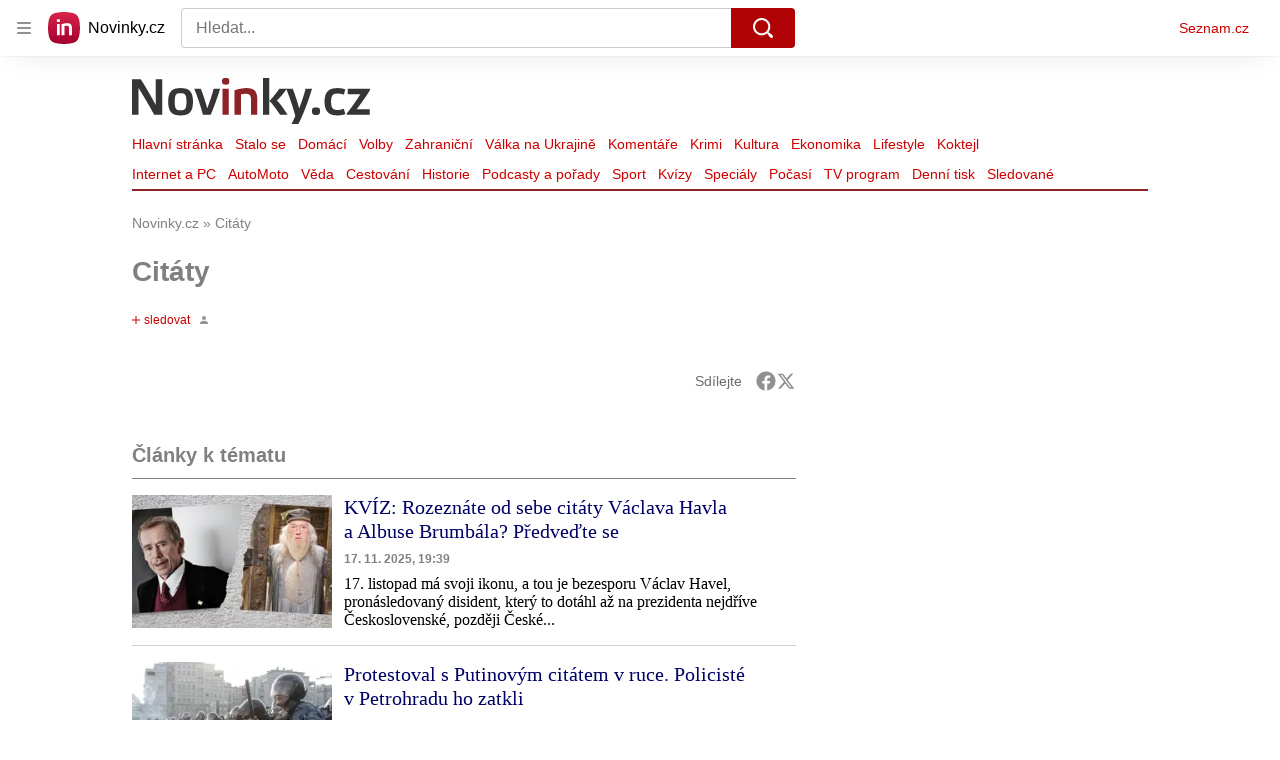

--- FILE ---
content_type: text/html; charset=utf-8
request_url: https://www.novinky.cz/tag/citaty-27433
body_size: 48867
content:
<!doctype html>
<html lang="cs"><head><meta charSet="utf-8"/><title>Citáty - Novinky</title><link data-ima-meta rel="canonical" href="https://www.novinky.cz/tag/citaty-27433" /><link data-ima-meta rel="previewimage" href="https://d39-a.sdn.cz/d_39/c_static_QJ_P/NnDBK/novinky-logo-jsonld.png" /><meta data-ima-meta name="description" content="Všechny články k tématu Citáty" /><meta data-ima-meta name="keywords" content="" /><meta data-ima-meta name="robots" content="index, follow" /><meta data-ima-meta name="viewport" content="width=device-width, initial-scale=1, minimum-scale=1, viewport-fit=cover" /><meta data-ima-meta name="twitter:title" content="Citáty - Novinky" /><meta data-ima-meta name="twitter:description" content="Všechny články k tématu Citáty" /><meta data-ima-meta name="twitter:card" content="summary" /><meta data-ima-meta name="twitter:image" content="https://d39-a.sdn.cz/d_39/c_static_QJ_P/NnDBK/novinky-logo-jsonld.png" /><meta data-ima-meta name="twitter:url" content="https://www.novinky.cz/tag/citaty-27433" /><meta data-ima-meta property="og:title" content="Citáty - Novinky" /><meta data-ima-meta property="og:description" content="Všechny články k tématu Citáty" /><meta data-ima-meta property="og:type" content="website" /><meta data-ima-meta property="og:image" content="https://d39-a.sdn.cz/d_39/c_static_QJ_P/NnDBK/novinky-logo-jsonld.png" /><meta data-ima-meta property="og:url" content="https://www.novinky.cz/tag/citaty-27433" />
<link crossorigin="anonymous" rel="manifest" href="https://d39-a.sdn.cz/d_39/c_static_gW_Q/dwVBq/site.webmanifest">
<link crossorigin="anonymous" rel="icon" href="https://d39-a.sdn.cz/d_39/c_static_gW_Q/dwVBq/favicon.ico" sizes="32x32">
<link crossorigin="anonymous" rel="icon" href="https://d39-a.sdn.cz/d_39/c_static_gW_Q/dwVBq/favicon.svg" type="image/svg+xml">
<link crossorigin="anonymous" rel="apple-touch-icon" href="https://d39-a.sdn.cz/d_39/c_static_gW_Q/dwVBq/apple-touch-icon.png">
<link rel="preload" href="https://d39-a.sdn.cz/d_39/c_static_QJ_P/NnDBK/novinky-logo.svg" as="image" type="image/svg+xml">
<link rel="preload" href="https://d39-a.sdn.cz/d_39/c_static_QJ_P/NnDBK/novinky-icon.svg" as="image" type="image/svg+xml">
<link rel="preconnect" href="https://d94-a.sdn.cz" />
<link rel="preconnect" href="https://d795-a.sdn.cz" />
<link rel="preconnect" href="https://d39-a.sdn.cz" />
<link rel="preconnect" href="https://api-web.novinky.cz" />
<meta name="seznam-wmt" content=Yv1T3rGj8LRkcJsNVi78QetZbNxO8bFT><link as="style" href="//d39-a.sdn.cz/d_39/c_static_of_A/nDJ4VEZEqb3AyBrhFBOzMT/96cd/static/css/app.695d54c2e3be4cfa.css" rel="preload" type="text/css" /><link href="//d39-a.sdn.cz/d_39/c_static_of_A/nDJ4VEZEqb3AyBrhFBOzMT/96cd/static/css/app.695d54c2e3be4cfa.css" rel="stylesheet" onerror="this.onerror=null;this.href='/pro/static/css/app.695d54c2e3be4cfa.css';" /><script id="ima-revival-settings">(function (root) {
      root.$Debug = false;
      root.$IMA = root.$IMA || {};
      $IMA.SPA = false;
      $IMA.$PublicPath = "//d39-a.sdn.cz/d_39/c_static_of_A/nDJ4VEZEqb3AyBrhFBOzMT/96cd/";
      $IMA.$RequestID = "miczt00r-ao.18k7p6aec-ed9a6b1d-c080-476d-bc37-2f35f68bcdb3";
      $IMA.$Language = "cs";
      $IMA.$Env = "prod";
      $IMA.$Debug = false;
      $IMA.$Version = "6.32.2";
      $IMA.$App = {"scrambleCss":{"hashTable":[["noscroll","el","atm","focus","increasing","mol","grey","animate","ogm","post","tpl","accessibility","base","content","document","placeholder","advert","feed","separator","separator__content","carousel","carousel__container","carousel__aria","simple","timeline","page"],["","button-primary","accessibility-label","button","css-crop","position-relative","label-video","label-live","overflow","loaded","responsive","placeholder","fill","loader","loader-animation","loader-animation-black","loader-animation-white","layout-responsive","layout-fill","image","loader-center","crossdomain-service","crossdomain-service__icon","text-decorator__style--bold","text-decorator__style--italic","text-decorator__style--subscript","text-decorator__style--superscript","text-decorator__style--underline","accessibility-header","avatar__icon","icon-mask__border","avatar","icon_author-placeholder","icon_author-placeholder--light","facebook-share","facebook-share__icon","icon","label","link-icon","login-restricted","login-restricted__dialog","login-restricted__dialog__button","login-restricted__dialog__icon","login-restricted__dialog__text","video-media-item","video-media-item__player-container","lock--unlocked","lock--locked","lock--unavailable","pixel","toggle","visible","toggle--disabled","toggle__switch","toggle__input","tts-info","tts-info__icon","tts-info__login-link","tts-play-btn","tts-play-btn__play-btn","tts-play-btn__pause-btn","tts-play-btn__advert","tts-play-btn__duration","video-expired-poster","video-expired-poster__expire-message-container","video-expired-poster__expire-message-icon","video-expired-poster__expire-message-text","video-loading-poster","video-loading-poster--regression","twitter-share","twitter-share__icon","merkur-error","merkur-error__text","merkur-error__button","merkur-error__debug","merkur-placeholder","merkur-placeholder__loader","specificity","iframe-player","iframe-player__iframe","avatar-with-lock__lock","avatar-with-lock","lock","content-access-button__disabled","content-access-button__link","link","dialog-wrapper","discussion-link","discussion-link__icon","info-bubble","info-bubble__inside","info-bubble__icon","info-bubble__text","info-paragraph","info-paragraph__icon","screen-reader","image-placeholder--rounded-corners","image-placeholder--circular","text-placeholder","text-placeholder--big","text-placeholder--medium","text-placeholder--small","text-placeholder--w-100-p","text-placeholder--w-80-p","text-placeholder--w-60-p","text-placeholder--w-40-p","text-placeholder--w-15-p","seznam-like-button","seznam-discussion-link","seznam-discussion-link__icon","seznam-discussion-link__count","seznam-subscribe-button","merkur-error__icon","headline","headline-h1","headline-h2","headline-h3","headline-h6","media-item-image","media-item-image-events","media-item-image-events--no-lightbox","media-item-image-caption-box","media-item-image-caption-text","media-item-image-caption","image-placeholder","seznam-like-info-box__title","up-and-down-expand-button","up-and-down-expand-button__arrow","up-and-down-expand-button__arrow--prev","expand-button-link","advert-content","advert-container","advert","paragraph","native-advert-wrapper","gambling-warning","gambling-warning__icon","gambling-warning__text","rich-content--for-article","banner__link","banner__commercial-title","banner__tag","banner__tag-title","banner__caption-text","banner__caption-author","embed","embed__accessibility","embed__accessibility--bottom","embed--fixed-height","iframe","figure__caption--hidden","figure__caption-author","figure__paid-content","figure","xpc-product","xpc-product__inactive-product","xpc-product_active-product-info__prompt-text","xpc-product_active-product-info__teaser","xpc-product_active-product-info__login-link","xpc-product_active-product-info__title","content-access-button","gallery__preview-main-image","gallery__preview-bar","gallery__preview-image","gallery__preview-image-last","gallery__preview-background","gallery__preview-foreground","gallery__preview-rest-container","gallery__preview-rest","gallery__preview-rest-icon","gallery__image-link","gallery__image-container","gallery__images-container","gallery__advert-container","gallery__expanded-container","figure__media","link-box","link-box__link","link-box__icon","link-box__text","list","li","list-ol","login-restriction-wrapper","login-restriction-wrapper__cover","login-restriction-wrapper__dialog","login-restriction-wrapper__text","login-restriction-wrapper__button","poll__answer","poll__answer-text","poll__answer-result","poll__answer-percent","poll__login","poll__login-link","poll__login-icon","poll__progress-bar","poll__progress-bar-container","poll__progress-bar-block","poll__progress-bar-hundred","poll__progress-bar-thirty","poll__progress-bar-ten","poll__progress-bar-five","poll__progress-bar-one","poll__progress-bar-point-three","poll__progress-bar-point-one","poll--disabled","podcast-embed","podcast-embed_placeholder","podcast-embed_placeholder__header","podcast-embed_placeholder__image","podcast-embed_placeholder__play-button","quiz__question","quiz__question__title","quiz__submit-wrapper","quiz__submit-button","quiz__evaluation","quiz__evaluation__title","quiz__evaluation__description","quiz__evaluation__image","quiz__evaluation__share-buttons","quiz","quiz__form--evaluated","quiz-answer__title","quiz__question__title-image","quiz-answer","quiz-answer__label","quiz-answer__radiowrapper","icon__article-molecules-radio-button","icon__article-molecules-radio-button__dot","icon__article-molecules-radio-button__border","quiz-answer__textwrapper","quiz-answer__description","quiz-answer__text-image","quiz-answer__answer-icon","icon__article-molecules-check","quiz-answer--answered","quiz-answer--correct","quiz-answer--incorrect","show-all-button","show-all-button__button","static-content__iframe-container","table","table__table","table__cell--bold","table__cell--underline","table__cell--italic","table__cell--text-left","table__cell--text-center","table__cell--text-right","video-gallery__button","video-gallery__count","video-gallery__media-image-container","video-gallery__media-image-container--selected","video-gallery__media-label","video-gallery__media-title","video-gallery__media-source","video-gallery__scroll","video-gallery__thumb","video-gallery__thumb--selected","video-gallery__media-image","video-gallery__thumbs","video-gallery__thumbs-container","video-gallery__time","video-gallery__title","video-gallery__arrow","video-gallery__scroll--next","author_content","author_content__info-wrapper","author_content--indented","author_photos","author_photos__photo","author_subscribe-btn-modal","author_subscribe-btn-modal__btn","author_subscribe-btn-modal__icon","author_subscribe-btn-modal__modal","author-badge","author-badge__name","author-badge__photo","author-badge__role","seznam-recommends-item","seznam-recommends-item__link","seznam-recommends-item__text-box","seznam-recommends-item__image","seznam-recommends-item__image-sizer","seznam-recommends-item__service-name","seznam-recommends-item__additional-type","seznam-recommends-item__title","seznam-recommends-item__label--is-advert","seznam-recommends-item__label--is-service","seznam-recommends-item__label-link","donate-button","donate-button__icon","donate-promo","donate-promo__icon","donate-promo__content","donate-promo__text","dropdown-list","dropdown-list_option-item","dropdown-list_option-item__link","dropdown-list_options-wrapper","collapsible","collapsible__summary","collapsible__icon","epub-dialog","epub-dialog__content","epub-dialog__headline","epub-dialog__icon","epub-dialog__close","epub-dialog__button","kindle-email-form","kindle-email-form__input","kindle-email-form__input--invalid","kindle-email-form__invalid","kindle-email-form__button","lightbox","lightbox__list","lightbox__list-image","lightbox__caption","lightbox__caption--hidden","lightbox__caption-text","lightbox__caption-author","lightbox__controls","lightbox__controls-text","lightbox__controls-button","lightbox__controls-button--hidden","lightbox__controls-button--previous","lightbox__controls-button--next","lightbox__item-image","carousel","carousel__panel","carousel__item","carousel__item-wrapper","carousel__container","carousel__container--moving","carousel__controls","carousel__controls--hidden","carousel__controls-prev","carousel__controls-next","carousel__item-title","carousel__dot-navigation","carousel__dot-navigation-item","carousel__dot-navigation-item--active","carousel__slide-counter","lock-label","login-wall-dialog-content","login-wall-dialog-content__icon","login-wall-dialog-content__title","login-wall-dialog-content__register","login-wall-dialog-content__register-link","paid-dialog-content","paid-dialog-content__icon","restricted-content-dialog","restricted-content-dialog--align-to-top","restricted-content-dialog--align-to-bottom","restricted-content-dialog--fix-to-window","restricted-content-dialog--static","restricted-content","xpc-product_active-product-info__author","xpc-product_active-product-info__description","xpc-product_active-product-info__unlocked","xpc-product_active-product-info__unlocked-icon","xpc-product_active-product-info__unlocked-text","xpc-product__loader-teaser","seo-footer","seo-footer__group","seo-footer__item","seo-footer__link","seo-footer__list","seo-footer__logo","seo-footer__separator","seo-footer__title","seo-footer__group--additional","epub-button","epub-button__icon","epub-button__button","epub-button__dropdown","dropdown-list__option","dropdown-list__option-link","dropdown-list--open","epub-button__shade","social-share-buttons","social-share-buttons__share-button","icon__atoms-facebook","icon__atoms-twitter","social-share-popover","social-share-popover__icon","social-share-popover__button","social-share-popover__dropdown","shared-timeline__title","shared-timeline__articles-wrapper","shared-timeline-item__link","shared-timeline-item__media","shared-timeline-item__title","shared-timeline-item__bottom-gradient","subscription-placeholder","subscription-placeholder__headline","subscription-placeholder__headline--no-image","subscription-placeholder__picture","subscription-placeholder__login","assign-email","assign-email__button","assign-email__diff-acc-prompt","edit-link","restriction-wrapper","restriction-wrapper__embed-cover","tiktok-post__wrapper","timeline","rich-content","banner","document-link","facebook-post","gallery","infobox","merkur-widget","poll-wrapper","quote","twitter-tweet","item__rich-content","figure__caption","social-instagram","instagram-post","table__body","quiz__encouragement-to-share","quiz__encouragement-to-submit","rich-content--for-infobox","quiz__answer","embed__caption","banner--commercial","banner__caption","infobox__title","list-ul","text-decorator","poll","poll__question","poll__answers","poll__votes-count","quiz__evaluation__results","quiz__answer__text-image","table__cell","table__cell--predefined-style-0","table__cell--predefined-style-1","table__cell--predefined-style-2","quote__footer","quote__quote","quote__author","quote__date","author_names__name","author","footer-items","footer-items__list","footer-items_list-item__list","footer-items_list-item__separator","footer-items_list-item__link","document-link__content","document-link__section","document-link__headline-link","document-link__headline","document-link__image","document-link__image--advert","document-link__text","document-link--section-top","track-visibility","document-link-advert","poll-wrapper__title","aria-live","advert-layout","advert-sticky","advert-skyscraper","advert-sponsor","advert-really-sticky","advert-not-available","advert-align-to-top","advert-align-to-bottom","advert-fix-to-window","royalty-sidebar","advert-adaptable","advert-repeating","branding-static-advert","branding-static-advert-sklik","advert-leaderboard","advert-branding","branding-sizer--auto","date-of-publication","date-of-publication__item","text-to-speech","text-to-speech--active","text-to-speech__width-container","text-to-speech__close-button","article-author","article-author__authors-labels","article-author__info-paragraph","article-author__","article-author__button-slot-before","article-author__button-slot-after","article-author__social-wrapper","article-author__tts-wrapper","author--multiple-authors","article-author-header","article-author-header--two-rows","article-author-header--large-author","article-author-header__top-row","article-author-header__authors-labels","article-author-header__button-slot-before","article-author-header__button-slot-after","article-author-header__social-wrapper","article-author-header__tts-wrapper","article-author-header__avatar","article-author-header__name","article-author-header__role","article-author-header__large-authors-labels","article-author-header__top-column","author-box","author-box__photo","author-box__actions","author-box__name","author-box__social-links","author-box__social-link","author-box__paragraph","author-box__role","author-box__bio","author-box__right-top-container","author-box__right-container","icon_author-placeholder--dark","author-box__photo-with-border","icon-mask","authors-directory_author-breadcrumbs","authors-directory_author-breadcrumbs__title","authors-directory_author-breadcrumbs__letter","authors-directory_author-breadcrumbs__letter--link","authors-directory_author-breadcrumbs__letter--active","authors-directory","authors-directory__list","breadcrumb-navigation","breadcrumb-navigation__link","seznam-recommends__content","native-advert","seznam-recommends__item","headline--left","headline--center","headline--right","debug","author-xpc-products__section-title","seo-footer__seznam-logo","share-bar","share-bar__bubble","share-bar__bubble--without-like-button","share-bar__like","share-bar__discussion","share-bar__left","share-bar__right","share-bar__share","share-bar__share-buttons","share-bar__text","share-bar__text--hidden-on-mobile","subscribe","subscribe__button","subscribe-info","szn-discussion","related-tags__title","related-tags__item","related-tags__tag","leaderboard-timeline","shared-timeline__article","shared-timeline__item-placeholder","skyscraper-timeline","age-restriction-dialog","age-restriction-dialog__wrapper","age-restriction-dialog__arrow","age-restriction-dialog__body","age-restriction-dialog__body--storybook","age-restriction-dialog__content","age-restriction-dialog__logo","age-restriction-dialog__title","age-restriction-dialog_login-link","age-restriction-dialog_login-link__info","age-restriction-dialog_login-link__info-link","branding-layout","branding-loader","branding-sizer","branding-advert-code-iframe","branding-advert-creative","branding-advert-creative-background","branding-advert-iframe","branding-advert-iframe-2000","branding-page-content","branding-is-branding-shown","branding-narrow","branding__paw-container","shared-timeline","advert-mobile-square","advert-mobile-square-640","date-of-publication__updated","article-perex","content","main-media","szn-premium","szn-premium__icon--placeholder","szn-premium__text--placeholder","szn-premium__text__description","article-author__labels","article-author-header__discussion-link","seznam-recommends","related-tags","article-layout","article-content","article-container","article","article-header","article-header__prefix","article-header__heading","article-header__label","article-poll","article-poll__article-label","article-poll__article-link","article-backlink","article-backlink__icon","article-backlink__link","carousel__title","daily-press__block","press-block","press-block__server-title","press-block__server-link","press-block__links","press-block__link","press-placeholder","footer","footer__copyright","footer__copyright-item","header","header__logo","header__menu-item","header__menu-item--active","header__menu","header__menu--first-row","service-logo","service-logo__title","service-logo__image","link-group","link-group__item","link-group__link","section-box","external-box","related-documents","related-documents__title","related-documents__item","secondary-menu","secondary-menu-item","secondary-menu-item__link","secondary-menu-item__link--active","box","box__above","box__middle","box__caption","box__side","box--large","box__title","box--small","external-box__headline","section-box__headline","section-box--small","subsections-menu","subsections-menu__item","subsections-menu__link","subsections-menu__link--active","item","item__image","item__title","item--stalo-se","wrapper","video-native","item--flash-title","item--flash-link","item--flash-description","item--flash","item__body","item__subtitle","item--commercial__description","item--comment","item__description","item__caption","item__caption-link","item--caption-right","item--caption-top","item--caption-bottom","timeline__arrow","timeline__arrow--prev","timeline__screen-reader","timeline--stalo-se","timeline--story-timeline","timeline_expand--next","timeline_expand","-touching","status","carousel-item","carousel-item__wrapper","carousel-item__image","carousel-item__video","carousel-item__link","carousel-item__arrow","carousel-item__author","seznam-discussion-link__text","carousel-control","carousel-control__prev","carousel-control__next","carousel__skip","title","headline-h5","top-stories","top-stories--desktop","top-stories--default","top-stories--large","top-stories-description","top-stories-description__date","top-stories-item","top-stories-item--first","top-stories-item--desktop","item--caption-left","top-stories-placeholder","top-stories-placeholder--desktop","top-stories-placeholder--extraLarge","item--with-content","item__aside","item__time","item__content","error","error__img","error__headline","error__link","error__void","landing-page","king-container","king-content","king-sidebar","king-sidebar-container","king-middle-container","royalty-main","royalty-layout","royalty-vendor-bottom","royalty-wideHeader","royalty-header","royalty-footer","royalty","royalty-branding","authors","crossdomain-carousel","seolinks-group","daily-press","article-poll__label","merkur","merkur-slot","hp-box","feed","molecule-wrapper","empty-space","search-menu","add-comment","advert-article-sklik-outstream"]]},"features":{"noIndex":false,"discussionLide":true,"allowedABTests":true,"isWebPSupported":true,"isAvifSupported":false},"externalApiUrl":"https://api-web.novinky.cz/v1","sznApiConfigs":{"currentEnv":[{"name":"zpravy","externalUrl":"https://api-web.seznamzpravy.cz/v1","apiExternalUrl":"https://api-external.seznamzpravy.cz/v1"},{"name":"novinky","externalUrl":"https://api-web.novinky.cz/v1","apiExternalUrl":"https://api-external.novinky.cz/v1"},{"name":"pocasi","externalUrl":"https://api-web.pocasi.seznam.cz/v1"},{"name":"weatherApi","externalUrl":"https://wapi.pocasi.seznam.cz/v2"},{"name":"xfeed","externalUrl":"https://api-web.clanky.seznam.cz/v1","apiExternalUrl":"https://api-external.clanky.seznam.cz/v1"},{"name":"super","externalUrl":"https://api-web.super.cz/v1","apiExternalUrl":"https://api-external.super.cz/v1"},{"name":"prozeny","externalUrl":"https://api-web.prozeny.cz/v1","apiExternalUrl":"https://api-external.prozeny.cz/v1"},{"name":"garaz","externalUrl":"https://api-web.garaz.cz/v1","apiExternalUrl":"https://api-external.garaz.cz/v1"},{"name":"sport","externalUrl":"https://api-web.sport.cz/v1","apiExternalUrl":"https://api-external.sport.cz/v1"},{"name":"blogy","externalUrl":"https://api-web.medium.seznam.cz/v1","apiExternalUrl":"https://api-external.medium.seznam.cz/v1"},{"name":"campus","externalUrl":"https://api-web.campus.seznamzpravy.cz/v1"},{"name":"seoApi","externalUrl":"https://share.seznam.cz/seoapi/public"},{"name":"xpc","externalUrl":"https://share.seznam.cz/xpc/v1/api/public"}],"prod":[{"name":"zpravy","externalUrl":"https://api-web.seznamzpravy.cz/v1","apiExternalUrl":"https://api-external.seznamzpravy.cz/v1"},{"name":"novinky","externalUrl":"https://api-web.novinky.cz/v1","apiExternalUrl":"https://api-external.novinky.cz/v1"},{"name":"pocasi","externalUrl":"https://api-web.pocasi.seznam.cz/v1"},{"name":"weatherApi","externalUrl":"https://wapi.pocasi.seznam.cz/v2"},{"name":"xfeed","externalUrl":"https://api-web.clanky.seznam.cz/v1","apiExternalUrl":"https://api-external.clanky.seznam.cz/v1"},{"name":"super","externalUrl":"https://api-web.super.cz/v1","apiExternalUrl":"https://api-external.super.cz/v1"},{"name":"prozeny","externalUrl":"https://api-web.prozeny.cz/v1","apiExternalUrl":"https://api-external.prozeny.cz/v1"},{"name":"garaz","externalUrl":"https://api-web.garaz.cz/v1","apiExternalUrl":"https://api-external.garaz.cz/v1"},{"name":"sport","externalUrl":"https://api-web.sport.cz/v1","apiExternalUrl":"https://api-external.sport.cz/v1"},{"name":"blogy","externalUrl":"https://api-web.medium.seznam.cz/v1","apiExternalUrl":"https://api-external.medium.seznam.cz/v1"},{"name":"campus","externalUrl":"https://api-web.campus.seznamzpravy.cz/v1"},{"name":"seoApi","externalUrl":"https://share.seznam.cz/seoapi/public"},{"name":"xpc","externalUrl":"https://share.seznam.cz/xpc/v1/api/public"}]},"userFlags":{"sbr":false}};
      $IMA.$Protocol = "https:";
      $IMA.$Host = "www.novinky.cz";
      $IMA.$Path = "/tag/citaty-27433";
      $IMA.$Root = "";
      $IMA.$LanguagePartPath = "";
    })(typeof window !== 'undefined' && window !== null ? window : global);
    </script>
    <script>
      window.$IMA = window.$IMA || {};
      window.$IMA.Runner = {
        onError: function (error) {
          if (window.$Debug) {
            if (window.__IMA_HMR && window.__IMA_HMR.emitter) {
              window.__IMA_HMR.emitter.emit('error', { error: error });
            } else {
              console.error(error);
            }
          }

          fetch('https://share.seznam.cz/report/novinky/web', {
            method: 'POST',
            headers: {
              'Content-Type': 'application/json'
            },
            body: JSON.stringify({
              $type: 'error:runner',
              referrer: document.referrer,
              url: location.href,
              params: {},
              name: error.name,
              message: error.message,
              stack: error.stack
            })
          });
        },
        onUnsupported: function () {
          fetch('https://share.seznam.cz/report/novinky/web', {
            method: 'POST',
            headers: {
              'Content-Type': 'application/json'
            },
            body: JSON.stringify({
              $type: 'client:legacy',
              unsupported: true
            })
          });
        },
      };

      if (!window.fetch) {
        window.$IMA.Runner.scripts = ['https://d50-a.sdn.cz/d_50/c_static_gZ_D/fRbG8/js/fetch-polyfill.js'];
      }
    </script>
    <script id="ima-runner">var e;(e="undefined"!=typeof window&&null!==window?window:global).$IMA=e.$IMA||{},e.$IMA.Runner=function(e){for(var r=Object(e),n=1;n<arguments.length;n++){var t=arguments[n];if(null!=t)for(var i in t)Object.prototype.hasOwnProperty.call(t,i)&&(r[i]=t[i])}return r}({isEsVersion:!1,scriptResources:JSON.parse("{\"scripts\":[[\"//d39-a.sdn.cz/d_39/c_static_of_A/nDJ4VEZEqb3AyBrhFBOzMT/96cd/static/js/app.bundle.78b58d668d0bcf81.js\",{\"async\":\"\",\"crossorigin\":\"anonymous\",\"fallback\":\"/pro/static/js/app.bundle.78b58d668d0bcf81.js\"}],[\"//d39-a.sdn.cz/d_39/c_static_of_A/nDJ4VEZEqb3AyBrhFBOzMT/96cd/static/js/locale/cs.51609be9ca84f42d.js\",{\"async\":\"\",\"crossorigin\":\"anonymous\",\"fallback\":\"/pro/static/js/locale/cs.51609be9ca84f42d.js\"}]],\"esScripts\":[[\"//d39-a.sdn.cz/d_39/c_static_of_A/nDJ4VEZEqb3AyBrhFBOzMT/96cd/static/js.es/app.bundle.e91c4ba1209a28ff.js\",{\"async\":\"\",\"crossorigin\":\"anonymous\",\"fallback\":\"/pro/static/js.es/app.bundle.e91c4ba1209a28ff.js\"}],[\"//d39-a.sdn.cz/d_39/c_static_of_A/nDJ4VEZEqb3AyBrhFBOzMT/96cd/static/js.es/locale/cs.83ba4cd65b68356f.js\",{\"async\":\"\",\"crossorigin\":\"anonymous\",\"fallback\":\"/pro/static/js.es/locale/cs.83ba4cd65b68356f.js\"}]]}"),scripts:[],loadedScripts:[],testScripts:{scripts:['return typeof AbortController !== "undefined"',"return (() => { const o = { t: 1 }; return { ...o }; })() && (async () => ({}))() && !!Object.values"],esScripts:["return [1,1].findLast(e => e === 1)",'return Object.hasOwn({a:1}, "a")']},initScripts:function(){var r=e.$IMA.Runner,n=e.document.head;function t(e){try{return!!Function(e)()}catch(e){return!1}}if(r.scriptResources.esScripts&&r.testScripts.esScripts.every(t))r.isEsVersion=!0,Array.prototype.push.apply(r.scripts,r.scriptResources.esScripts);else{if(!(r.scriptResources.scripts&&r.testScripts.scripts.every(t)))return r.onUnsupported();Array.prototype.push.apply(r.scripts,r.scriptResources.scripts)}Array.isArray(r.scripts)&&r.scripts.forEach(function t(i){var o=e.document.createElement("script");if("string"==typeof i)o.src=i;else{var a=i[0],u=i[1];o.src=a,Object.keys(u).forEach(function(e){"fallback"===e&&u.fallback?o.onerror=function(){var e={};Object.keys(u).forEach(function(r){"fallback"!==r&&(e[r]=u[r])}),t([u.fallback,e])}:o.setAttribute(e,u[e])})}o.onload=function(){r.onLoad(i)},n.appendChild(o)})},run:function(){var r=e.$IMA.Runner;try{r.isEsVersion?Function(`/******/ (() => { // webpackBootstrap
/******/ 	"use strict";
/******/ 	var __webpack_modules__ = ({});
/************************************************************************/
/******/ 	// The module cache
/******/ 	var __webpack_module_cache__ = {};
/******/ 	
/******/ 	// The require function
/******/ 	function __webpack_require__(moduleId) {
/******/ 		// Check if module is in cache
/******/ 		var cachedModule = __webpack_module_cache__[moduleId];
/******/ 		if (cachedModule !== undefined) {
/******/ 			return cachedModule.exports;
/******/ 		}
/******/ 		// Create a new module (and put it into the cache)
/******/ 		var module = __webpack_module_cache__[moduleId] = {
/******/ 			id: moduleId,
/******/ 			loaded: false,
/******/ 			exports: {}
/******/ 		};
/******/ 	
/******/ 		// Execute the module function
/******/ 		__webpack_modules__[moduleId].call(module.exports, module, module.exports, __webpack_require__);
/******/ 	
/******/ 		// Flag the module as loaded
/******/ 		module.loaded = true;
/******/ 	
/******/ 		// Return the exports of the module
/******/ 		return module.exports;
/******/ 	}
/******/ 	
/******/ 	// expose the modules object (__webpack_modules__)
/******/ 	__webpack_require__.m = __webpack_modules__;
/******/ 	
/************************************************************************/
/******/ 	/* webpack/runtime/chunk loaded */
/******/ 	(() => {
/******/ 		var deferred = [];
/******/ 		__webpack_require__.O = (result, chunkIds, fn, priority) => {
/******/ 			if(chunkIds) {
/******/ 				priority = priority || 0;
/******/ 				for(var i = deferred.length; i > 0 && deferred[i - 1][2] > priority; i--) deferred[i] = deferred[i - 1];
/******/ 				deferred[i] = [chunkIds, fn, priority];
/******/ 				return;
/******/ 			}
/******/ 			var notFulfilled = Infinity;
/******/ 			for (var i = 0; i < deferred.length; i++) {
/******/ 				var [chunkIds, fn, priority] = deferred[i];
/******/ 				var fulfilled = true;
/******/ 				for (var j = 0; j < chunkIds.length; j++) {
/******/ 					if ((priority & 1 === 0 || notFulfilled >= priority) && Object.keys(__webpack_require__.O).every((key) => (__webpack_require__.O[key](chunkIds[j])))) {
/******/ 						chunkIds.splice(j--, 1);
/******/ 					} else {
/******/ 						fulfilled = false;
/******/ 						if(priority < notFulfilled) notFulfilled = priority;
/******/ 					}
/******/ 				}
/******/ 				if(fulfilled) {
/******/ 					deferred.splice(i--, 1)
/******/ 					var r = fn();
/******/ 					if (r !== undefined) result = r;
/******/ 				}
/******/ 			}
/******/ 			return result;
/******/ 		};
/******/ 	})();
/******/ 	
/******/ 	/* webpack/runtime/compat get default export */
/******/ 	(() => {
/******/ 		// getDefaultExport function for compatibility with non-harmony modules
/******/ 		__webpack_require__.n = (module) => {
/******/ 			var getter = module && module.__esModule ?
/******/ 				() => (module['default']) :
/******/ 				() => (module);
/******/ 			__webpack_require__.d(getter, { a: getter });
/******/ 			return getter;
/******/ 		};
/******/ 	})();
/******/ 	
/******/ 	/* webpack/runtime/define property getters */
/******/ 	(() => {
/******/ 		// define getter functions for harmony exports
/******/ 		__webpack_require__.d = (exports, definition) => {
/******/ 			for(var key in definition) {
/******/ 				if(__webpack_require__.o(definition, key) && !__webpack_require__.o(exports, key)) {
/******/ 					Object.defineProperty(exports, key, { enumerable: true, get: definition[key] });
/******/ 				}
/******/ 			}
/******/ 		};
/******/ 	})();
/******/ 	
/******/ 	/* webpack/runtime/ensure chunk */
/******/ 	(() => {
/******/ 		__webpack_require__.f = {};
/******/ 		// This file contains only the entry chunk.
/******/ 		// The chunk loading function for additional chunks
/******/ 		__webpack_require__.e = (chunkId) => {
/******/ 			return Promise.all(Object.keys(__webpack_require__.f).reduce((promises, key) => {
/******/ 				__webpack_require__.f[key](chunkId, promises);
/******/ 				return promises;
/******/ 			}, []));
/******/ 		};
/******/ 	})();
/******/ 	
/******/ 	/* webpack/runtime/get javascript chunk filename */
/******/ 	(() => {
/******/ 		// This function allow to reference async chunks
/******/ 		__webpack_require__.u = (chunkId) => {
/******/ 			// return url for filenames not based on template
/******/ 			if (chunkId === "vendors") return "static/js.es/chunk." + chunkId + ".f8efd0c8b33f4199.js";
/******/ 			// return url for filenames based on template
/******/ 			return undefined;
/******/ 		};
/******/ 	})();
/******/ 	
/******/ 	/* webpack/runtime/get mini-css chunk filename */
/******/ 	(() => {
/******/ 		// This function allow to reference async chunks
/******/ 		__webpack_require__.miniCssF = (chunkId) => {
/******/ 			// return url for filenames based on template
/******/ 			return undefined;
/******/ 		};
/******/ 	})();
/******/ 	
/******/ 	/* webpack/runtime/hasOwnProperty shorthand */
/******/ 	(() => {
/******/ 		__webpack_require__.o = (obj, prop) => (Object.prototype.hasOwnProperty.call(obj, prop))
/******/ 	})();
/******/ 	
/******/ 	/* webpack/runtime/load script */
/******/ 	(() => {
/******/ 		var inProgress = {};
/******/ 		var dataWebpackPrefix = "novinky-web:";
/******/ 		// loadScript function to load a script via script tag
/******/ 		__webpack_require__.l = (url, done, key, chunkId) => {
/******/ 			if(inProgress[url]) { inProgress[url].push(done); return; }
/******/ 			var script, needAttach;
/******/ 			if(key !== undefined) {
/******/ 				var scripts = document.getElementsByTagName("script");
/******/ 				for(var i = 0; i < scripts.length; i++) {
/******/ 					var s = scripts[i];
/******/ 					if(s.getAttribute("src") == url || s.getAttribute("data-webpack") == dataWebpackPrefix + key) { script = s; break; }
/******/ 				}
/******/ 			}
/******/ 			if(!script) {
/******/ 				needAttach = true;
/******/ 				script = document.createElement('script');
/******/ 		
/******/ 				script.charset = 'utf-8';
/******/ 				if (__webpack_require__.nc) {
/******/ 					script.setAttribute("nonce", __webpack_require__.nc);
/******/ 				}
/******/ 				script.setAttribute("data-webpack", dataWebpackPrefix + key);
/******/ 		
/******/ 				script.src = url;
/******/ 			}
/******/ 			inProgress[url] = [done];
/******/ 			var onScriptComplete = (prev, event) => {
/******/ 				// avoid mem leaks in IE.
/******/ 				script.onerror = script.onload = null;
/******/ 				clearTimeout(timeout);
/******/ 				var doneFns = inProgress[url];
/******/ 				delete inProgress[url];
/******/ 				script.parentNode && script.parentNode.removeChild(script);
/******/ 				doneFns && doneFns.forEach((fn) => (fn(event)));
/******/ 				if(prev) return prev(event);
/******/ 			}
/******/ 			var timeout = setTimeout(onScriptComplete.bind(null, undefined, { type: 'timeout', target: script }), 120000);
/******/ 			script.onerror = onScriptComplete.bind(null, script.onerror);
/******/ 			script.onload = onScriptComplete.bind(null, script.onload);
/******/ 			needAttach && document.head.appendChild(script);
/******/ 		};
/******/ 	})();
/******/ 	
/******/ 	/* webpack/runtime/make namespace object */
/******/ 	(() => {
/******/ 		// define __esModule on exports
/******/ 		__webpack_require__.r = (exports) => {
/******/ 			if(typeof Symbol !== 'undefined' && Symbol.toStringTag) {
/******/ 				Object.defineProperty(exports, Symbol.toStringTag, { value: 'Module' });
/******/ 			}
/******/ 			Object.defineProperty(exports, '__esModule', { value: true });
/******/ 		};
/******/ 	})();
/******/ 	
/******/ 	/* webpack/runtime/node module decorator */
/******/ 	(() => {
/******/ 		__webpack_require__.nmd = (module) => {
/******/ 			module.paths = [];
/******/ 			if (!module.children) module.children = [];
/******/ 			return module;
/******/ 		};
/******/ 	})();
/******/ 	
/******/ 	/* webpack/runtime/publicPath */
/******/ 	(() => {
/******/ 		__webpack_require__.p = "/pro/";
/******/ 	})();
/******/ 	
/******/ 	/* webpack/runtime/jsonp chunk loading */
/******/ 	(() => {
/******/ 		// no baseURI
/******/ 		
/******/ 		// object to store loaded and loading chunks
/******/ 		// undefined = chunk not loaded, null = chunk preloaded/prefetched
/******/ 		// [resolve, reject, Promise] = chunk loading, 0 = chunk loaded
/******/ 		var installedChunks = {
/******/ 			"runtime": 0
/******/ 		};
/******/ 		
/******/ 		__webpack_require__.f.j = (chunkId, promises) => {
/******/ 				// JSONP chunk loading for javascript
/******/ 				var installedChunkData = __webpack_require__.o(installedChunks, chunkId) ? installedChunks[chunkId] : undefined;
/******/ 				if(installedChunkData !== 0) { // 0 means "already installed".
/******/ 		
/******/ 					// a Promise means "currently loading".
/******/ 					if(installedChunkData) {
/******/ 						promises.push(installedChunkData[2]);
/******/ 					} else {
/******/ 						if("runtime" != chunkId) {
/******/ 							// setup Promise in chunk cache
/******/ 							var promise = new Promise((resolve, reject) => (installedChunkData = installedChunks[chunkId] = [resolve, reject]));
/******/ 							promises.push(installedChunkData[2] = promise);
/******/ 		
/******/ 							// start chunk loading
/******/ 							var url = __webpack_require__.p + __webpack_require__.u(chunkId);
/******/ 							// create error before stack unwound to get useful stacktrace later
/******/ 							var error = new Error();
/******/ 							var loadingEnded = (event) => {
/******/ 								if(__webpack_require__.o(installedChunks, chunkId)) {
/******/ 									installedChunkData = installedChunks[chunkId];
/******/ 									if(installedChunkData !== 0) installedChunks[chunkId] = undefined;
/******/ 									if(installedChunkData) {
/******/ 										var errorType = event && (event.type === 'load' ? 'missing' : event.type);
/******/ 										var realSrc = event && event.target && event.target.src;
/******/ 										error.message = 'Loading chunk ' + chunkId + ' failed.\\n(' + errorType + ': ' + realSrc + ')';
/******/ 										error.name = 'ChunkLoadError';
/******/ 										error.type = errorType;
/******/ 										error.request = realSrc;
/******/ 										installedChunkData[1](error);
/******/ 									}
/******/ 								}
/******/ 							};
/******/ 							__webpack_require__.l(url, loadingEnded, "chunk-" + chunkId, chunkId);
/******/ 						} else installedChunks[chunkId] = 0;
/******/ 					}
/******/ 				}
/******/ 		};
/******/ 		
/******/ 		// no prefetching
/******/ 		
/******/ 		// no preloaded
/******/ 		
/******/ 		// no HMR
/******/ 		
/******/ 		// no HMR manifest
/******/ 		
/******/ 		__webpack_require__.O.j = (chunkId) => (installedChunks[chunkId] === 0);
/******/ 		
/******/ 		// install a JSONP callback for chunk loading
/******/ 		var webpackJsonpCallback = (parentChunkLoadingFunction, data) => {
/******/ 			var [chunkIds, moreModules, runtime] = data;
/******/ 			// add "moreModules" to the modules object,
/******/ 			// then flag all "chunkIds" as loaded and fire callback
/******/ 			var moduleId, chunkId, i = 0;
/******/ 			if(chunkIds.some((id) => (installedChunks[id] !== 0))) {
/******/ 				for(moduleId in moreModules) {
/******/ 					if(__webpack_require__.o(moreModules, moduleId)) {
/******/ 						__webpack_require__.m[moduleId] = moreModules[moduleId];
/******/ 					}
/******/ 				}
/******/ 				if(runtime) var result = runtime(__webpack_require__);
/******/ 			}
/******/ 			if(parentChunkLoadingFunction) parentChunkLoadingFunction(data);
/******/ 			for(;i < chunkIds.length; i++) {
/******/ 				chunkId = chunkIds[i];
/******/ 				if(__webpack_require__.o(installedChunks, chunkId) && installedChunks[chunkId]) {
/******/ 					installedChunks[chunkId][0]();
/******/ 				}
/******/ 				installedChunks[chunkId] = 0;
/******/ 			}
/******/ 			return __webpack_require__.O(result);
/******/ 		}
/******/ 		
/******/ 		var chunkLoadingGlobal = globalThis["webpackChunknovinky_web"] = globalThis["webpackChunknovinky_web"] || [];
/******/ 		chunkLoadingGlobal.forEach(webpackJsonpCallback.bind(null, 0));
/******/ 		chunkLoadingGlobal.push = webpackJsonpCallback.bind(null, chunkLoadingGlobal.push.bind(chunkLoadingGlobal));
/******/ 	})();
/******/ 	
/************************************************************************/
/******/ 	
/******/ 	
/******/ })()
;`)():Function(`/******/ (() => { // webpackBootstrap
/******/ 	"use strict";
/******/ 	var __webpack_modules__ = ({});
/************************************************************************/
/******/ 	// The module cache
/******/ 	var __webpack_module_cache__ = {};
/******/ 	
/******/ 	// The require function
/******/ 	function __webpack_require__(moduleId) {
/******/ 		// Check if module is in cache
/******/ 		var cachedModule = __webpack_module_cache__[moduleId];
/******/ 		if (cachedModule !== undefined) {
/******/ 			return cachedModule.exports;
/******/ 		}
/******/ 		// Create a new module (and put it into the cache)
/******/ 		var module = __webpack_module_cache__[moduleId] = {
/******/ 			id: moduleId,
/******/ 			loaded: false,
/******/ 			exports: {}
/******/ 		};
/******/ 	
/******/ 		// Execute the module function
/******/ 		__webpack_modules__[moduleId].call(module.exports, module, module.exports, __webpack_require__);
/******/ 	
/******/ 		// Flag the module as loaded
/******/ 		module.loaded = true;
/******/ 	
/******/ 		// Return the exports of the module
/******/ 		return module.exports;
/******/ 	}
/******/ 	
/******/ 	// expose the modules object (__webpack_modules__)
/******/ 	__webpack_require__.m = __webpack_modules__;
/******/ 	
/************************************************************************/
/******/ 	/* webpack/runtime/chunk loaded */
/******/ 	(() => {
/******/ 		var deferred = [];
/******/ 		__webpack_require__.O = (result, chunkIds, fn, priority) => {
/******/ 			if(chunkIds) {
/******/ 				priority = priority || 0;
/******/ 				for(var i = deferred.length; i > 0 && deferred[i - 1][2] > priority; i--) deferred[i] = deferred[i - 1];
/******/ 				deferred[i] = [chunkIds, fn, priority];
/******/ 				return;
/******/ 			}
/******/ 			var notFulfilled = Infinity;
/******/ 			for (var i = 0; i < deferred.length; i++) {
/******/ 				var [chunkIds, fn, priority] = deferred[i];
/******/ 				var fulfilled = true;
/******/ 				for (var j = 0; j < chunkIds.length; j++) {
/******/ 					if ((priority & 1 === 0 || notFulfilled >= priority) && Object.keys(__webpack_require__.O).every((key) => (__webpack_require__.O[key](chunkIds[j])))) {
/******/ 						chunkIds.splice(j--, 1);
/******/ 					} else {
/******/ 						fulfilled = false;
/******/ 						if(priority < notFulfilled) notFulfilled = priority;
/******/ 					}
/******/ 				}
/******/ 				if(fulfilled) {
/******/ 					deferred.splice(i--, 1)
/******/ 					var r = fn();
/******/ 					if (r !== undefined) result = r;
/******/ 				}
/******/ 			}
/******/ 			return result;
/******/ 		};
/******/ 	})();
/******/ 	
/******/ 	/* webpack/runtime/compat get default export */
/******/ 	(() => {
/******/ 		// getDefaultExport function for compatibility with non-harmony modules
/******/ 		__webpack_require__.n = (module) => {
/******/ 			var getter = module && module.__esModule ?
/******/ 				() => (module['default']) :
/******/ 				() => (module);
/******/ 			__webpack_require__.d(getter, { a: getter });
/******/ 			return getter;
/******/ 		};
/******/ 	})();
/******/ 	
/******/ 	/* webpack/runtime/define property getters */
/******/ 	(() => {
/******/ 		// define getter functions for harmony exports
/******/ 		__webpack_require__.d = (exports, definition) => {
/******/ 			for(var key in definition) {
/******/ 				if(__webpack_require__.o(definition, key) && !__webpack_require__.o(exports, key)) {
/******/ 					Object.defineProperty(exports, key, { enumerable: true, get: definition[key] });
/******/ 				}
/******/ 			}
/******/ 		};
/******/ 	})();
/******/ 	
/******/ 	/* webpack/runtime/ensure chunk */
/******/ 	(() => {
/******/ 		__webpack_require__.f = {};
/******/ 		// This file contains only the entry chunk.
/******/ 		// The chunk loading function for additional chunks
/******/ 		__webpack_require__.e = (chunkId) => {
/******/ 			return Promise.all(Object.keys(__webpack_require__.f).reduce((promises, key) => {
/******/ 				__webpack_require__.f[key](chunkId, promises);
/******/ 				return promises;
/******/ 			}, []));
/******/ 		};
/******/ 	})();
/******/ 	
/******/ 	/* webpack/runtime/get javascript chunk filename */
/******/ 	(() => {
/******/ 		// This function allow to reference async chunks
/******/ 		__webpack_require__.u = (chunkId) => {
/******/ 			// return url for filenames not based on template
/******/ 			if (chunkId === "vendors") return "static/js/chunk." + chunkId + ".468ea248fc5ad134.js";
/******/ 			// return url for filenames based on template
/******/ 			return undefined;
/******/ 		};
/******/ 	})();
/******/ 	
/******/ 	/* webpack/runtime/global */
/******/ 	(() => {
/******/ 		__webpack_require__.g = (function() {
/******/ 			if (typeof globalThis === 'object') return globalThis;
/******/ 			try {
/******/ 				return this || new Function('return this')();
/******/ 			} catch (e) {
/******/ 				if (typeof window === 'object') return window;
/******/ 			}
/******/ 		})();
/******/ 	})();
/******/ 	
/******/ 	/* webpack/runtime/hasOwnProperty shorthand */
/******/ 	(() => {
/******/ 		__webpack_require__.o = (obj, prop) => (Object.prototype.hasOwnProperty.call(obj, prop))
/******/ 	})();
/******/ 	
/******/ 	/* webpack/runtime/load script */
/******/ 	(() => {
/******/ 		var inProgress = {};
/******/ 		var dataWebpackPrefix = "novinky-web:";
/******/ 		// loadScript function to load a script via script tag
/******/ 		__webpack_require__.l = (url, done, key, chunkId) => {
/******/ 			if(inProgress[url]) { inProgress[url].push(done); return; }
/******/ 			var script, needAttach;
/******/ 			if(key !== undefined) {
/******/ 				var scripts = document.getElementsByTagName("script");
/******/ 				for(var i = 0; i < scripts.length; i++) {
/******/ 					var s = scripts[i];
/******/ 					if(s.getAttribute("src") == url || s.getAttribute("data-webpack") == dataWebpackPrefix + key) { script = s; break; }
/******/ 				}
/******/ 			}
/******/ 			if(!script) {
/******/ 				needAttach = true;
/******/ 				script = document.createElement('script');
/******/ 		
/******/ 				script.charset = 'utf-8';
/******/ 				if (__webpack_require__.nc) {
/******/ 					script.setAttribute("nonce", __webpack_require__.nc);
/******/ 				}
/******/ 				script.setAttribute("data-webpack", dataWebpackPrefix + key);
/******/ 		
/******/ 				script.src = url;
/******/ 			}
/******/ 			inProgress[url] = [done];
/******/ 			var onScriptComplete = (prev, event) => {
/******/ 				// avoid mem leaks in IE.
/******/ 				script.onerror = script.onload = null;
/******/ 				clearTimeout(timeout);
/******/ 				var doneFns = inProgress[url];
/******/ 				delete inProgress[url];
/******/ 				script.parentNode && script.parentNode.removeChild(script);
/******/ 				doneFns && doneFns.forEach((fn) => (fn(event)));
/******/ 				if(prev) return prev(event);
/******/ 			}
/******/ 			var timeout = setTimeout(onScriptComplete.bind(null, undefined, { type: 'timeout', target: script }), 120000);
/******/ 			script.onerror = onScriptComplete.bind(null, script.onerror);
/******/ 			script.onload = onScriptComplete.bind(null, script.onload);
/******/ 			needAttach && document.head.appendChild(script);
/******/ 		};
/******/ 	})();
/******/ 	
/******/ 	/* webpack/runtime/make namespace object */
/******/ 	(() => {
/******/ 		// define __esModule on exports
/******/ 		__webpack_require__.r = (exports) => {
/******/ 			if(typeof Symbol !== 'undefined' && Symbol.toStringTag) {
/******/ 				Object.defineProperty(exports, Symbol.toStringTag, { value: 'Module' });
/******/ 			}
/******/ 			Object.defineProperty(exports, '__esModule', { value: true });
/******/ 		};
/******/ 	})();
/******/ 	
/******/ 	/* webpack/runtime/node module decorator */
/******/ 	(() => {
/******/ 		__webpack_require__.nmd = (module) => {
/******/ 			module.paths = [];
/******/ 			if (!module.children) module.children = [];
/******/ 			return module;
/******/ 		};
/******/ 	})();
/******/ 	
/******/ 	/* webpack/runtime/publicPath */
/******/ 	(() => {
/******/ 		__webpack_require__.p = "/pro/";
/******/ 	})();
/******/ 	
/******/ 	/* webpack/runtime/jsonp chunk loading */
/******/ 	(() => {
/******/ 		// no baseURI
/******/ 		
/******/ 		// object to store loaded and loading chunks
/******/ 		// undefined = chunk not loaded, null = chunk preloaded/prefetched
/******/ 		// [resolve, reject, Promise] = chunk loading, 0 = chunk loaded
/******/ 		var installedChunks = {
/******/ 			"runtime": 0
/******/ 		};
/******/ 		
/******/ 		__webpack_require__.f.j = (chunkId, promises) => {
/******/ 				// JSONP chunk loading for javascript
/******/ 				var installedChunkData = __webpack_require__.o(installedChunks, chunkId) ? installedChunks[chunkId] : undefined;
/******/ 				if(installedChunkData !== 0) { // 0 means "already installed".
/******/ 		
/******/ 					// a Promise means "currently loading".
/******/ 					if(installedChunkData) {
/******/ 						promises.push(installedChunkData[2]);
/******/ 					} else {
/******/ 						if("runtime" != chunkId) {
/******/ 							// setup Promise in chunk cache
/******/ 							var promise = new Promise((resolve, reject) => (installedChunkData = installedChunks[chunkId] = [resolve, reject]));
/******/ 							promises.push(installedChunkData[2] = promise);
/******/ 		
/******/ 							// start chunk loading
/******/ 							var url = __webpack_require__.p + __webpack_require__.u(chunkId);
/******/ 							// create error before stack unwound to get useful stacktrace later
/******/ 							var error = new Error();
/******/ 							var loadingEnded = (event) => {
/******/ 								if(__webpack_require__.o(installedChunks, chunkId)) {
/******/ 									installedChunkData = installedChunks[chunkId];
/******/ 									if(installedChunkData !== 0) installedChunks[chunkId] = undefined;
/******/ 									if(installedChunkData) {
/******/ 										var errorType = event && (event.type === 'load' ? 'missing' : event.type);
/******/ 										var realSrc = event && event.target && event.target.src;
/******/ 										error.message = 'Loading chunk ' + chunkId + ' failed.\\n(' + errorType + ': ' + realSrc + ')';
/******/ 										error.name = 'ChunkLoadError';
/******/ 										error.type = errorType;
/******/ 										error.request = realSrc;
/******/ 										installedChunkData[1](error);
/******/ 									}
/******/ 								}
/******/ 							};
/******/ 							__webpack_require__.l(url, loadingEnded, "chunk-" + chunkId, chunkId);
/******/ 						} else installedChunks[chunkId] = 0;
/******/ 					}
/******/ 				}
/******/ 		};
/******/ 		
/******/ 		// no prefetching
/******/ 		
/******/ 		// no preloaded
/******/ 		
/******/ 		// no HMR
/******/ 		
/******/ 		// no HMR manifest
/******/ 		
/******/ 		__webpack_require__.O.j = (chunkId) => (installedChunks[chunkId] === 0);
/******/ 		
/******/ 		// install a JSONP callback for chunk loading
/******/ 		var webpackJsonpCallback = (parentChunkLoadingFunction, data) => {
/******/ 			var [chunkIds, moreModules, runtime] = data;
/******/ 			// add "moreModules" to the modules object,
/******/ 			// then flag all "chunkIds" as loaded and fire callback
/******/ 			var moduleId, chunkId, i = 0;
/******/ 			if(chunkIds.some((id) => (installedChunks[id] !== 0))) {
/******/ 				for(moduleId in moreModules) {
/******/ 					if(__webpack_require__.o(moreModules, moduleId)) {
/******/ 						__webpack_require__.m[moduleId] = moreModules[moduleId];
/******/ 					}
/******/ 				}
/******/ 				if(runtime) var result = runtime(__webpack_require__);
/******/ 			}
/******/ 			if(parentChunkLoadingFunction) parentChunkLoadingFunction(data);
/******/ 			for(;i < chunkIds.length; i++) {
/******/ 				chunkId = chunkIds[i];
/******/ 				if(__webpack_require__.o(installedChunks, chunkId) && installedChunks[chunkId]) {
/******/ 					installedChunks[chunkId][0]();
/******/ 				}
/******/ 				installedChunks[chunkId] = 0;
/******/ 			}
/******/ 			return __webpack_require__.O(result);
/******/ 		}
/******/ 		
/******/ 		var chunkLoadingGlobal = self["webpackChunknovinky_web"] = self["webpackChunknovinky_web"] || [];
/******/ 		chunkLoadingGlobal.forEach(webpackJsonpCallback.bind(null, 0));
/******/ 		chunkLoadingGlobal.push = webpackJsonpCallback.bind(null, chunkLoadingGlobal.push.bind(chunkLoadingGlobal));
/******/ 	})();
/******/ 	
/************************************************************************/
/******/ 	
/******/ 	
/******/ })()
;`)(),r.onRun()}catch(e){r.onError(e)}},onLoad:function(r){var n=e.$IMA.Runner;n.loadedScripts.push("string"==typeof r?r:r[0]),n.scripts.length===n.loadedScripts.length&&n.run()},onError:function(e){console.error("IMA Runner ERROR:",e),window.__IMA_HMR&&window.__IMA_HMR.emitter&&window.$Debug&&window.__IMA_HMR.emitter.emit("error",{error:e})},onUnsupported:function(){console.warn("Unsupported environment, the app runtime was not executed.")},onRun:function(){}},e.$IMA.Runner||{}),e.$IMA.Runner.initScripts(),Object.seal(e.$IMA.Runner);</script></head><body><div id="fb-root"></div><div id="szn-clanky"><div class="view-adapter skin-plum" data-dot-data="{&quot;section&quot;:&quot;hp&quot;}"><div class="ogm-ribbon" data-dot="ogm-ribbon" style="height:56px"><style>.szn-suggest-list--dark{--color-box-background: #333;--color-box-border: #555;--color-element-background: #555;--color-text: #f0f0f0;--color-text-metadata: #999;--color-bakground-metadata: #fff;--color-button: #f0f0f0;--color-miniapp-label: #999;--color-label: #999}.szn-suggest-list--light,.szn-suggest-list--system{--color-box-background: #fff;--color-box-border: #eee;--color-element-background: #eee;--color-text: #111;--color-text-metadata: #999;--color-bakground-metadata: #fff;--color-button: #111;--color-miniapp-label: #999;--color-label: #999}@media (prefers-color-scheme: dark){.szn-suggest-list--system{--color-box-background: #333;--color-box-border: #555;--color-element-background: #555;--color-text: #f0f0f0;--color-text-metadata: #999;--color-bakground-metadata: #fff;--color-button: #f0f0f0;--color-miniapp-label: #999;--color-label: #999}}.szn-suggest-list{position:relative;z-index:401;font-family:Arial CE,Arial,Helvetica CE,Helvetica,sans-serif}.szn-suggest-list--overlay-off{position:relative;z-index:401}.szn-suggest-list__overlay{position:absolute;inset:0;z-index:400;min-width:100%;min-height:100%;background-color:transparent;opacity:0}.szn-suggest-list__overlay__cover{position:relative;inset:0;z-index:400;min-width:100%;min-height:100%;background-color:#000}@keyframes fadeOut{0%{opacity:1}to{opacity:0}}@keyframes fadeIn{0%{opacity:0}to{opacity:1}}.szn-suggest-list__list{margin:0;padding:0;list-style:none}.szn-suggest-list__list--boxed{border:1px solid #eee;border-radius:4px;overflow:hidden;background-color:#fff;box-shadow:0 2px 4px #0003}.szn-suggest-list__item{margin:0;padding:10px 12px}.szn-suggest-list__item--indented{padding-left:56px}.szn-suggest-list__item--text{padding-top:4px;padding-bottom:4px;cursor:pointer}.szn-suggest-list__item--text:first-child{margin-top:8px}.szn-suggest-list__item--text:last-child{margin-bottom:8px}.szn-suggest-list__item--text.szn-suggest-list__item--selected{background-color:#eee}.szn-suggest-list__text{display:flex;flex-flow:row nowrap;justify-content:flex-start}@supports (display: -webkit-box){.szn-suggest-list__text{min-height:36px;overflow:hidden;align-items:center}}.szn-suggest-list__text-value{display:inline-block;margin:4px 0;max-width:calc(100% - 50px);flex-shrink:0;overflow:hidden;font-size:16px;font-weight:700;line-height:36px;color:#111;white-space:nowrap}.szn-suggest-list__text-value--short{max-width:calc(100% - 82px);text-overflow:ellipsis}@supports (display: -webkit-box){.szn-suggest-list__text-value{display:-webkit-box;-webkit-line-clamp:2;-webkit-box-orient:vertical;line-height:18px;white-space:normal;text-overflow:ellipsis}}.szn-suggest-list__text-value--emphasized{font-weight:400}.szn-suggest-list__text-metadata--text{display:inline-block;overflow:hidden;font-size:14px;line-height:36px;color:#999;white-space:nowrap;text-overflow:ellipsis}.szn-suggest-list__text-metadata--image{display:inline-block;border-radius:8px;width:32px;height:32px;flex-shrink:0;overflow:hidden;background-position:center center;background-size:cover;background-repeat:no-repeat}.szn-suggest-list__text-metadata--image--dark{opacity:.9}.szn-suggest-list__text-metadata--image--rounded{border-radius:50%}.szn-suggest-list__text-metadata--leading{display:inline-block;margin-right:12px;width:32px;height:32px;flex-shrink:0;overflow:hidden}.szn-suggest-list__text-metadata-container{display:flex;height:36px;flex-grow:1;overflow:hidden;flex-wrap:wrap;justify-content:space-between;white-space:nowrap}.szn-suggest-list__text-bottom-metadata-container{display:flex;margin-top:2px;height:16px;flex-grow:1;overflow:hidden;flex-wrap:wrap;justify-content:space-between;align-items:flex-end}.szn-suggest-list__text-metadata--bottom{padding:2px 0;height:16px;font-weight:400;line-height:12px}.szn-suggest-list__text-bottom-metadata-container .szn-suggest-list__text-metadata--bottom{font-size:12px}.szn-suggest-list__text-metadata-container--prioritize-aside-meta-data{flex-direction:row-reverse}.szn-suggest-list__text-metadata--trailing{margin-left:8px;max-width:calc(100% - 8px);flex:0 0 auto}.szn-suggest-list__text-button+.szn-suggest-list__text-metadata--trailing{max-width:calc(100% - 40px)}.szn-suggest-list__text-metadata--text.szn-suggest-list__text-metadata--trailing:before{content:"\2013  "}.szn-suggest-list__text-metadata--aside{margin-left:8px;flex:0 0 auto;text-align:right}.szn-suggest-list__text-button{display:flex;margin:auto 4px;border:none;border-radius:50%;min-width:32px;min-height:32px;justify-content:center;align-items:center;background:none;cursor:pointer;opacity:.4}.szn-suggest-list__text-button svg{fill:#111}.szn-suggest-list__text-button:hover{opacity:1}.szn-suggest-list__text-button-icon{width:13px;height:13px}.szn-suggest-list__miniapp-label{display:block;margin:0 0 8px;font-size:14px;line-height:20px;color:#999}.szn-suggest-list__miniapp-value{display:block;margin:0;font-size:16px;font-weight:700;line-height:20px;color:#111}.szn-suggest-list__item--miniapp{border-top:1px solid #eee;border-bottom:1px solid #eee}.szn-suggest-list__item--miniapp:first-child{border-top:none}.szn-suggest-list__item--miniapp:last-child{border-bottom:none}.szn-suggest-list__item--miniapp+.szn-suggest-list__item--miniapp{border-top:none}.szn-suggest-list__item--label{padding-top:4px;padding-bottom:4px}.szn-suggest-list__item--label:first-child{margin-top:8px}.szn-suggest-list__item--label:last-child{margin-bottom:8px}.szn-suggest-list__label-value{display:block;margin:0;font-size:14px;line-height:20px;color:#999;white-space:nowrap}.szn-suggest-list__tiled-list{margin-bottom:8px;overflow-x:auto}.szn-suggest-list__tiled-list ul{display:inline-flex;margin:0 6px 0 8px;padding:0;overflow-x:auto;list-style:none}.szn-suggest-list__tiled-item{display:inline-block;position:relative;box-sizing:border-box;padding:8px;width:120px;cursor:pointer}.szn-suggest-list__tiled-text-value{display:inline-block;margin-top:8px;max-width:100%;flex-shrink:0;overflow:hidden;font-size:14px;font-weight:700;line-height:36px;text-align:left;color:#111;white-space:nowrap}.szn-suggest-list__tiled-text-value--emphasized{font-weight:400}@supports (display: -webkit-box){.szn-suggest-list__tiled-text-value{display:-webkit-box;-webkit-line-clamp:2;-webkit-box-orient:vertical;line-height:18px;white-space:normal;text-overflow:ellipsis}}.szn-suggest-list__tiled-item.szn-suggest-list__item--selected{border-radius:4px;background-color:#eee}.szn-suggest-list__tiled-text-metadata{margin:0;border-radius:8px;width:104px;height:104px;flex-shrink:0;overflow:hidden;background-color:#fff;opacity:.9}.szn-suggest-list__tiled-text-metadata--image{display:block;width:104px;height:104px;background-position:center center;background-size:contain;background-repeat:no-repeat;mix-blend-mode:multiply}@supports (display: var(--prop)){.szn-suggest-list__list--boxed{border:1px solid var(--color-box-border);background-color:var(--color-box-background)}.szn-suggest-list__item--text.szn-suggest-list__item--selected{background-color:var(--color-element-background)}.szn-suggest-list__text-value{color:var(--color-text)}.szn-suggest-list__text-metadata--text{color:var(--color-text-metadata)}.szn-suggest-list__text-button svg{fill:var(--color-button)}.szn-suggest-list__miniapp-label{color:var(--color-miniapp-label)}.szn-suggest-list__miniapp-value{color:var(--color-text)}.szn-suggest-list__item--miniapp{border-top:1px solid var(--color-box-border);border-bottom:1px solid var(--color-box-border)}.szn-suggest-list__label-value{color:var(--color-label)}.szn-suggest-list__tiled-text-value{color:var(--color-text)}.szn-suggest-list__tiled-item.szn-suggest-list__item--selected{background-color:var(--color-element-background)}.szn-suggest-list__tiled-text-metadata{background-color:var(--color-bakground-metadata)}}.szn-suggest-list__item--buttons{display:flex;margin-top:auto;padding-bottom:24px;justify-content:center;gap:16px}.szn-suggest-list__button{border:0;border-radius:100px;padding:8px 16px;justify-content:center;font-weight:700;background:#f4f4f4}.szn-suggest-list__button:hover{color:var(--color-text)}.szn-mobile-input-with-suggest-list--dark{--color-input-background: #333;--color-input-shadow: #111;--color-text: #f0f0f0;--color-text-placeholder: #999;--color-box-background: #333;--color-button-primary: #c00;--color-button-search: #f0f0f0;--color-button-roundedBackground: #eee;--color-button-close: #000;--color-button-clear: #999;--color-button-back: #f0f0f0;--color-button-disabled: #999}.szn-mobile-input-with-suggest-list--light,.szn-mobile-input-with-suggest-list--system{--color-input-background: #fff;--color-input-shadow: #ccc;--color-text: #111;--color-text-placeholder: #999;--color-box-background: #fff;--color-button-primary: #c00;--color-button-search: #f0f0f0;--color-button-roundedBackground: #eee;--color-button-close: #000;--color-button-clear: #999;--color-button-back: #111;--color-button-disabled: #999}@media (prefers-color-scheme: dark){.szn-mobile-input-with-suggest-list--system{--color-input-background: #333;--color-input-shadow: #111;--color-text: #f0f0f0;--color-text-placeholder: #999;--color-box-background: #333;--color-button-primary: #c00;--color-button-search: #f0f0f0;--color-button-keyboardBackground: #f0f0f0;--color-button-keyboard: #404040;--color-button-roundedBackground: #eee;--color-button-close: #000;--color-button-clear: #999;--color-button-back: #f0f0f0;--color-button-disabled: #999}}.szn-mobile-input-with-suggest-list--dark,.szn-mobile-input-with-suggest-list--light,.szn-mobile-input-with-suggest-list--system{height:100%}.szn-mobile-input-with-suggest-list__controlPanel{display:flex;position:fixed;left:0;top:0;z-index:10000;box-sizing:border-box;border:none;padding:8px;width:100%;height:56px;align-items:center;background-color:var(--color-input-background);box-shadow:0 0 8px var(--color-input-shadow)}.szn-mobile-input-with-suggest-list__controlPanel__input-2,.szn-mobile-input-with-suggest-list__controlPanel__input-3{box-sizing:border-box;margin:0;outline:none;border:none;height:40px;overflow:hidden;color:var(--color-text);background-color:var(--color-input-background)}.szn-mobile-input-with-suggest-list__controlPanel__input-2::placeholder,.szn-mobile-input-with-suggest-list__controlPanel__input-3::placeholder{color:var(--color-text-placeholder)}.szn-mobile-input-with-suggest-list__controlPanel__input-2{width:calc(100vw - 112px)}.szn-mobile-input-with-suggest-list__controlPanel__input-3{width:calc(100vw - 160px)}.szn-mobile-input-with-suggest-list__suggestList{position:fixed;left:0;top:56px;z-index:9999;width:100vw;height:calc(100% - 56px);overflow-y:scroll;background-color:var(--color-box-background)}@keyframes speakingLeft{0%{transform:translate(0)}20%{transform:translate(-4px)}50%{transform:translate(7.5px)}80%{transform:translate(-4px)}to{transform:translate(0)}}@keyframes speakingRight{0%{transform:translate(0)}20%{transform:translate(4px)}50%{transform:translate(-7.5px)}80%{transform:translate(4px)}to{transform:translate(0)}}@keyframes speaking{0%{transform:scale(1)}20%{transform:scaleX(1.5)}50%{transform:scaleX(.25)}80%{transform:scaleX(1.5)}to{transform:scale(1)}}.szn-mobile-input-with-suggest-list__button{display:flex;margin:0;outline:none;border:transparent;border-radius:4px;padding:0;width:48px;height:40px;justify-content:center;align-items:center;background-color:transparent;background-position:center;background-repeat:no-repeat;cursor:pointer}.szn-mobile-input-with-suggest-list__button--primary{background-color:var(--color-button-primary)}.szn-mobile-input-with-suggest-list__button--rounded{border-radius:50%;height:48px;background-color:var(--color-button-roundedBackground)}.szn-mobile-input-with-suggest-list__button--icon-search svg path{color:var(--color-button-search);fill:var(--color-button-search)}.szn-mobile-input-with-suggest-list__button--icon-clear{color:var(--color-button-clear);fill:var(--color-button-clear)}.szn-mobile-input-with-suggest-list__button--icon-back{color:var(--color-button-back);fill:var(--color-button-back)}.szn-mobile-input-with-suggest-list__button--icon-close{color:var(--color-button-close);fill:var(--color-button-close)}.szn-mobile-input-with-suggest-list__button--disabled{background-color:var(--color-button-disabled);cursor:not-allowed}.ribbon-badge{display:flex;z-index:9001;min-width:50px;height:42px;flex-shrink:0;justify-content:flex-end;align-items:center}@media all and (min-width: 600px){.ribbon-badge{min-width:192px}}.ribbon-badge szn-login-widget{--icon: var(--ribbon-notifications-color, #c0c0c0);--icon-hover: var(--ribbon-notifications-color-hover, #000000)}.ribbon-button{display:flex;position:relative;flex-shrink:0;align-items:center;text-decoration:none}.ribbon-button__button{display:flex;box-sizing:border-box;margin:0;border:0;padding:0;width:100%;height:100%;overflow:visible;justify-content:center;align-items:center;font-family:inherit;font-size:100%;line-height:100%;text-align:center;color:inherit;text-transform:none;background:transparent;cursor:pointer;outline:none}.ribbon-button__button .ribbon-icon{color:inherit}.ribbon-control__icon{margin-right:16px;width:14px;width:var(--ribbon-control-icon-width, 14px)}.ribbon-control__label{margin-right:16px;flex-shrink:0;color:#c00;color:var(--ribbon-control-label-color, #cc0000)}.ribbon-control__icon~.ribbon-control__label{display:none}@media all and (min-width: 600px){.ribbon-control__icon{margin-right:6px}.ribbon-control__icon~.ribbon-control__label{display:block}}.ribbon-menu{position:fixed;inset:56px 0 0;z-index:9000;box-sizing:border-box;width:100%;height:calc(100% - 56px);height:calc(var(--ribbon-inner-height, 100%) - 56px);overflow:hidden;transition:opacity .4s ease}.ribbon-menu--hidden{pointer-events:none;visibility:hidden;opacity:0}.ribbon-menu__button{position:absolute;right:0;top:0;width:44px;height:44px;color:#a0a0a0;color:var(--ribbon-submenu-button-color, #a0a0a0)}.ribbon-menu__button--up{transform:rotate(180deg)}.ribbon-menu__content{position:absolute;inset:0;box-sizing:border-box;padding:16px 12px;width:100%;height:100%;overflow-y:scroll;background:#fafafa;background:var(--ribbon-menu-background-color, #fafafa);transition:left .4s ease;-webkit-overflow-scrolling:touch}.ribbon-menu__content:before{position:absolute;left:0;top:-30px;width:100%;height:30px;content:"";box-shadow:0 0 2px #0000001a,0 8px 30px -12px #0000001f}.ribbon-menu__content--hidden{left:-100%}.ribbon-menu__item{display:block;position:relative;padding:0 8px;min-height:44px;font-size:16px;font-weight:400;line-height:44px;color:#000;color:var(--ribbon-menu-item-color, #000000)}.ribbon-menu__link{font-size:inherit;font-weight:inherit;color:inherit;text-decoration:none}.ribbon-menu__link:visited{color:inherit}.ribbon-menu__primary,.ribbon-menu__secondary{margin:0;padding:0;list-style:none}.ribbon-menu__primary>.ribbon-menu__item{border-bottom:1px solid #f0f0f0;border-bottom:1px solid var(--ribbon-menu-separator-color, #f0f0f0)}.ribbon-menu__primary>.ribbon-menu__item:first-child{border-top:1px solid #f0f0f0;border-top:1px solid var(--ribbon-menu-separator-color, #f0f0f0);font-weight:700}.ribbon-menu__primary>.ribbon-menu__item:nth-child(n+2){color:#c00;color:var(--ribbon-menu-primary-color, #cc0000)}.ribbon-menu__secondary{max-height:1056px;overflow:hidden;transition:max-height .8s ease}.ribbon-menu__secondary--hidden{max-height:0;transition-timing-function:cubic-bezier(0,1,0,1)}@media all and (min-width: 600px){.ribbon-menu{background:#00000080}.ribbon-menu__button{display:none}.ribbon-menu__content{padding:18px 30px;width:436px;scrollbar-width:none;-ms-overflow-style:none}.ribbon-menu__content::-webkit-scrollbar{width:0;height:0}.ribbon-menu__content--hidden{left:-436px}.ribbon-menu__item{padding:0;min-height:24px;line-height:24px}.ribbon-menu__link:hover{text-decoration:underline}.ribbon-menu__primary>.ribbon-menu__item{margin-bottom:24px;border:0;font-weight:700}.ribbon-menu__primary>.ribbon-menu__item:first-child{border:0}.ribbon-menu__secondary{margin-top:8px;margin-bottom:6px;columns:2 180px}.ribbon-menu__secondary--hidden{max-height:none}.ribbon-menu__secondary>.ribbon-menu__item{margin-bottom:4px;font-size:15px}}.ribbon-menu__button .ribbon-icon{height:22px}.ribbon-search{display:flex;position:fixed;left:8px;top:0;z-index:9002;padding-top:8px;width:100%;max-width:calc(100% - 98px);flex-direction:column;transition:opacity .4s ease-in-out,visibility .4s}.ribbon-search--hidden{visibility:hidden;opacity:0}.ribbon-search__bar{display:flex;height:40px}@media all and (min-width: 600px){.ribbon-search{position:relative;left:0;padding-top:0;max-width:614px}}.ribbon-search-desktop{display:flex;position:relative;max-width:calc(100% - 48px);flex:1;flex-direction:column}@media all and (min-width: 600px){.ribbon-search-desktop{max-width:calc(100% - 64px)}}.ribbon-search-desktop__submit{border-radius:0 4px 4px 0;width:48px;height:100%;flex-shrink:0;color:#fff;color:var(--ribbon-search-button-icon-color, #ffffff);background:#c00;background:var(--ribbon-search-button-color, #cc0000)}@media all and (min-width: 600px){.ribbon-search-desktop__submit{width:64px}}.ribbon-search-desktop__submit:hover{background:#a00000;background:var(--ribbon-search-button-hover-color, #a00000)}.ribbon-search-desktop__icon-search{width:20px;height:20px}.ribbon-search-desktop__clear{display:none;position:absolute;right:0;top:0;padding-right:8px;width:32px;height:100%;color:#ccc;color:var(--ribbon-search-clear-icon-color, #cccccc)}.ribbon-search-desktop__clear:hover{color:#000;color:var(--ribbon-search-clear-icon-hover-color, #000000)}.ribbon-search-desktop__clear--visible{display:block}.ribbon-search-desktop__icon-cross{width:16px;height:16px}.ribbon-search-desktop .szn-input-with-suggest-list{box-sizing:border-box;margin:0;border-color:#ccc;border-color:var(--ribbon-search-border-color, #cccccc);border-radius:4px 0 0 4px;border-style:solid;border-width:1px;border-right:0;padding:0 40px 0 14px;min-height:100%;flex-grow:1;font-family:Trivia Seznam,Helvetica,Arial,sans-serif;font-size:16px;line-height:normal;color:#222;color:var(--ribbon-search-font-color, #222222);background:#fff;background:var(--ribbon-search-background-color, #ffffff);-webkit-appearance:none;outline:none}.ribbon-search-desktop .szn-input-with-suggest-list:hover{border-color:#666;border-color:var(--ribbon-search-border-hover-color, #666666)}.ribbon-search-desktop .szn-input-with-suggest-list::-ms-clear{display:none}.ribbon-search-desktop .szn-input-with-suggest-list::placeholder{color:#757575;color:var(--ribbon-search-placeholder-color, #757575)}.ribbon-search-desktop .szn-suggest-list{font-family:Trivia Seznam,Helvetica,Arial,sans-serif}.szn-mobile-input-with-suggest-list--light{--color-button-primary: var(--ribbon-search-button-color, #cc0000)}.szn-mobile-input-with-suggest-list__button--icon-back{box-sizing:content-box;padding:0 10px;width:20px}.szn-mobile-input-with-suggest-list__button--icon-clear{box-sizing:content-box;padding:0 22px;width:12px}.szn-mobile-input-with-suggest-list__button--icon-search{box-sizing:content-box;padding:0 12px;width:20px}.szn-mobile-input-with-suggest-list__button--icon-back .ribbon-icon,.szn-mobile-input-with-suggest-list__button--icon-clear .ribbon-icon,.szn-mobile-input-with-suggest-list__button--icon-search .ribbon-icon{width:100%;height:auto}.szn-mobile-input-with-suggest-list__controlPanel__input-2,.szn-mobile-input-with-suggest-list__controlPanel__input-3{width:auto;flex-grow:1;font-family:Arial,Helvetica,sans-serif;font-size:18px}.ribbon-mobile-search__input{display:none}.ribbon-service{display:flex;height:32px;flex-shrink:1;align-items:center;font-size:14px;color:#000;color:var(--ribbon-service-color, #000000);text-decoration:none}.ribbon-service:hover{text-decoration:none}.ribbon-service:hover,.ribbon-service:visited{color:#000;color:var(--ribbon-service-color, #000000)}.ribbon-service__icon{display:none;margin-right:8px;width:32px;height:32px}.ribbon-service__icon-label{display:none;white-space:nowrap}.ribbon-service__logo{width:auto;max-width:100%;height:24px;min-height:24px;max-height:32px}@media all and (min-width: 600px){.ribbon-service__icon,.ribbon-service__icon-label{display:block;font-size:16px}.ribbon-service__icon~.ribbon-service__logo{display:none}}.ribbon-service--sbr .ribbon-service__icon,.ribbon-service--sbr .ribbon-service__icon-label{display:block}.ribbon-service--sbr .ribbon-service__logo{display:none}.ribbon-seznam{display:flex;flex-shrink:0;align-items:center;color:#c00;color:var(--ribbon-seznam-color, #cc0000)}.ribbon-seznam__link,.ribbon-seznam__link:hover,.ribbon-seznam__link:visited{color:#c00;color:var(--ribbon-seznam-color, #cc0000);text-decoration:none}.ribbon{display:flex;position:fixed;left:0;top:0;z-index:9000;box-sizing:border-box;padding:0 16px;width:100%;height:56px;background:#fff;background:var(--ribbon-background-color, #ffffff);box-shadow:0 0 2px #0000001a,0 8px 30px -12px #0000001f}.ribbon--base{font-family:Trivia Seznam,Helvetica,Arial,sans-serif;font-size:14px}.ribbon--blind{position:absolute;width:1px;height:1px;overflow:hidden;clip:rect(1px 1px 1px 1px);clip:rect(1px,1px,1px,1px)}.ribbon--unfixed{position:absolute}.ribbon--show-search .ribbon-seznam{visibility:hidden}@media all and (min-width: 600px){.ribbon--show-search .ribbon-seznam{visibility:visible}}.ribbon__menu-button{margin-right:8px;margin-left:-8px;color:#909090;color:var(--ribbon-menu-button-color, #909090)}.ribbon__menu-button .ribbon-button__button{box-sizing:content-box;border-radius:4px;padding:8px;width:16px;height:16px}.ribbon__menu-button .ribbon-button__button:focus-visible{outline:2px solid black}.ribbon__start,.ribbon__center,.ribbon__end{display:flex;align-items:center}.ribbon__center{min-width:0;flex-grow:1}.ribbon__end{margin-left:16px;flex-shrink:0}.ribbon__end--reversed{display:flex;flex-shrink:0}@media all and (min-width: 600px){.ribbon:not(.ribbon--unfixed){padding-right:31px;width:100vw}.ribbon__end{margin-left:0}.ribbon__end--reversed{flex-direction:row-reverse}.ribbon__center{margin:0 16px}}.ribbon__end .ribbon-seznam{margin-right:16px}.ribbon__menu-button .ribbon-icon{height:12px}@media all and (min-width: 600px){.ribbon .ribbon-seznam{margin-right:0;margin-left:16px}}
</style><style>.ribbon {--ribbon-menu-primary-color:#c00;--ribbon-search-button-color:#b00205;--ribbon-search-button-hover-color:#a00000;}</style><div class="ribbon_wrapper"><header aria-label="Hlavička" data-ribbon="56" data-ribbon-height="56" data-ribbon-version="4.6.3" role="banner" class="ribbon ribbon--base"><div class="ribbon__start"><div class="ribbon-button ribbon__menu-button"><button type="button" role="navigation" aria-label="Otevřít hlavní menu" data-dot="lista_hamburger" class="ribbon-button__button"><svg version="1.1" viewBox="0 0 14 12" aria-label="Menu" xmlns="http://www.w3.org/2000/svg" class="ribbon-icon ribbon-icon__menu"><path fill="currentColor" fill-rule="evenodd" d="M1 12h12a1 1 0 100-2H1a1 1 0 100 2m0-5h12a1 1 0 100-2H1a1 1 0 100 2m0-7h12a1 1 0 110 2H1a1 1 0 110-2"></path></svg></button></div><a href="https://www.novinky.cz" data-dot="lista_novinky" data-e2e="ribbon-service" class="ribbon-service"><svg version="1.1" xmlns="http://www.w3.org/2000/svg" viewBox="0 0 40 40" class="ribbon-service__icon"><defs><mask id="ribbon-squircle-mask"><rect x="0" y="0" width="40" height="40" fill="#000000"></rect><path fill="#ffffff" fill-rule="nonzero" d="M30.49 38.885a10.948 10.948 0 0 0 8.394-8.393A49.607 49.607 0 0 0 40 20c0-3.6-.385-7.11-1.116-10.491a10.948 10.948 0 0 0-8.392-8.393A49.611 49.611 0 0 0 20 0C16.4 0 12.89.385 9.51 1.116A10.949 10.949 0 0 0 1.116 9.51 49.6 49.6 0 0 0 0 19.999c0 3.6.385 7.11 1.116 10.492a10.949 10.949 0 0 0 8.393 8.393A49.584 49.584 0 0 0 20 40c3.6 0 7.11-.385 10.49-1.115"></path></mask></defs><image xlink:href="https://d39-a.sdn.cz/d_39/c_static_QJ_P/NnDBK/novinky-icon.svg" mask="url(#ribbon-squircle-mask)" width="40" height="40"></image></svg><span class="ribbon-service__icon-label">Novinky.cz</span><img alt="Novinky.cz" style="height:24px;" src="https://d39-a.sdn.cz/d_39/c_static_QJ_P/NnDBK/novinky-logo.svg" class="ribbon-service__logo"/></a></div><div id="ribbon__center" class="ribbon__center"><div role="search" aria-labelledby="ribbon-search-0" class="ribbon-search ribbon-search--hidden"><form target="_top" action="?" data-e2e="ribbon-search-form" class="ribbon-search__bar"><h6 id="ribbon-search-0" class="ribbon--blind">Vyhledat</h6><div class="ribbon-search-desktop"><input data-dot="lista_hledani_kurzor" enterkeyhint="search" name="ribbon--search" value placeholder="Hledat..." autocomplete="off" size="5" aria-label="Vyhledat" class="szn-input-with-suggest-list"/><div class="ribbon-button ribbon-search-desktop__clear"><button type="button" data-dot="lista_hledani_krizek" class="ribbon-button__button"><svg version="1.1" viewBox="0 0 32 32" aria-label="Zavřít" xmlns="http://www.w3.org/2000/svg" class="ribbon-icon ribbon-icon__cross ribbon-search-desktop__icon-cross"><g fill="currentColor"><path d="M.44 28.73L28.73.44l2.83 2.83L3.27 31.56.44 28.73z"></path><path d="M31.56 28.73L3.27.44.44 3.27l28.29 28.29 2.83-2.83z"></path></g></svg></button></div><div class="ribbon-search-desktop__suggest"></div></div><div class="ribbon-button ribbon-search-desktop__submit"><button type="submit" aria-label="Vyhledat" data-dot="lista_hledani_button" data-e2e="ribbon-search-button" class="ribbon-button__button"><svg version="1.1" viewBox="0 0 20 20" aria-label="Vyhledat" xmlns="http://www.w3.org/2000/svg" class="ribbon-icon ribbon-icon__search ribbon-search-desktop__icon-search"><path fill="currentColor" d="M 8.66201,15.27201 C 5.017,15.27201 2.054,12.30701 2.054,8.66301 2.054,5.018 5.017,2.053 8.66201,2.053 c 3.645,0 6.609,2.965 6.609,6.61001 0,3.644 -2.964,6.609 -6.609,6.609 z m 10.909,2.122 c -0.713,-0.744 -1.525,-1.392 -2.366,-2.009 -0.419,-0.31 -0.859,-0.599 -1.313,-0.876 -0.188,-0.106 -0.378,-0.212 -0.57,-0.315 1.249,-1.501 2.003,-3.43 2.003,-5.531 C 17.32501,3.886 13.43801,0 8.66201,0 3.886,0 0,3.886 0,8.66301 c 0,4.776 3.886,8.663 8.66201,8.663 2.111,0 4.046,-0.761 5.551,-2.021 0.101,0.191 0.205,0.38 0.309,0.568 0.274,0.455 0.561,0.896 0.869,1.317 0.614,0.844 1.256,1.659 1.997,2.377 0.592,0.572 1.538,0.58 2.137,0.006 0.615,-0.589 0.635,-1.565 0.046,-2.179 z"></path></svg></button></div></form><div class="szn-mobile-input-with-suggest-list--light"><input autocomplete="off" placeholder="Hledat..." aria-label="Vyhledat" value type="text" name="ribbon--search" id="ribbon--search" class="ribbon-mobile-search__input"/></div></div></div><div class="ribbon__end"><nav role="navigation" aria-labelledby="ribbon-os-menu" class="ribbon__end--reversed"><h6 id="ribbon-os-menu" class="ribbon--blind">Osobní menu</h6><div class="ribbon-seznam"><a href="https://www.seznam.cz" rel="noopener noreferrer" target="_blank" data-dot="lista_odkaz_seznam" class="ribbon-seznam__link">Seznam.cz</a></div><div id="ribbon-badge" aria-label="Osobní navigace, přihlášení a další služby" class="ribbon-badge"></div></nav></div><div class="ribbon-menu ribbon-menu--hidden"><div class="ribbon-menu__content ribbon-menu__content--hidden"><h6 id="ribbon-menu-0" class="ribbon--blind">Hlavní menu</h6><button type="button" class="ribbon--blind">Zavřít menu</button><div id="ribbon-menu__top" class="ribbon-menu__top"></div><ul class="ribbon-menu__primary"><li tabindex="-1" class="ribbon-menu__item"><a href="https://www.novinky.cz/" data-dot="menu-item" class="ribbon-menu__link">Hlavní stránka</a></li><li class="ribbon-menu__item"><a href="https://www.novinky.cz/p/sledovane" data-dot="menu-item" class="ribbon-menu__link">Moje sledované</a></li><li class="ribbon-menu__item"><a href="https://www.novinky.cz/sekce/stalo-se-154" data-dot="menu-item" class="ribbon-menu__link">Stalo se</a></li><li class="ribbon-menu__item"><a href="https://www.novinky.cz/sekce/domaci-13" data-dot="menu-item" class="ribbon-menu__link">Domácí</a></li><li class="ribbon-menu__item"><a href="https://www.novinky.cz/sekce/volby-243" data-dot="menu-item" class="ribbon-menu__link">Volby</a><div class="ribbon-button ribbon-menu__button"><button type="button" class="ribbon-button__button"><svg version="1.1" viewBox="0 0 24 24" aria-label="Šipka" xmlns="http://www.w3.org/2000/svg" class="ribbon-icon ribbon-icon__arrow"><path fill="currentColor" transform="rotate(90 5.5 13.5)" d="M.314 12.625l5.47-5.47-5.47-5.47A.75.75 0 011.375.626l6.53 6.53-6.53 6.53a.75.75 0 01-1.06-1.06z"></path></svg></button></div><ul class="ribbon-menu__secondary ribbon-menu__secondary--hidden"><li tabindex="-1" class="ribbon-menu__item"><a href="https://www.novinky.cz/sekce/volby-komunalni-344" data-dot="menu-item" class="ribbon-menu__link">Komunální volby</a></li><li tabindex="-1" class="ribbon-menu__item"><a href="https://www.novinky.cz/sekce/volby-do-senatu-245" data-dot="menu-item" class="ribbon-menu__link">Volby do Senátu</a></li><li tabindex="-1" class="ribbon-menu__item"><a href="https://www.novinky.cz/sekce/volby-do-poslanecke-snemovny-312" data-dot="menu-item" class="ribbon-menu__link">Parlamentní volby</a></li><li tabindex="-1" class="ribbon-menu__item"><a href="https://www.novinky.cz/sekce/volby-kraj-244" data-dot="menu-item" class="ribbon-menu__link">Krajské volby</a></li><li tabindex="-1" class="ribbon-menu__item"><a href="https://www.novinky.cz/sekce/volby-prezidenta-313" data-dot="menu-item" class="ribbon-menu__link">Prezidentské volby</a></li><li tabindex="-1" class="ribbon-menu__item"><a href="https://www.novinky.cz/sekce/volby-eurovolby-374" data-dot="menu-item" class="ribbon-menu__link">Eurovolby</a></li><li tabindex="-1" class="ribbon-menu__item"><a href="https://www.novinky.cz/sekce/volby-usa-347" data-dot="menu-item" class="ribbon-menu__link">Volby USA</a></li></ul></li><li class="ribbon-menu__item"><a href="https://www.novinky.cz/sekce/zahranicni-7" data-dot="menu-item" class="ribbon-menu__link">Zahraniční</a><div class="ribbon-button ribbon-menu__button"><button type="button" class="ribbon-button__button"><svg version="1.1" viewBox="0 0 24 24" aria-label="Šipka" xmlns="http://www.w3.org/2000/svg" class="ribbon-icon ribbon-icon__arrow"><path fill="currentColor" transform="rotate(90 5.5 13.5)" d="M.314 12.625l5.47-5.47-5.47-5.47A.75.75 0 011.375.626l6.53 6.53-6.53 6.53a.75.75 0 01-1.06-1.06z"></path></svg></button></div><ul class="ribbon-menu__secondary ribbon-menu__secondary--hidden"><li tabindex="-1" class="ribbon-menu__item"><a href="https://www.novinky.cz/sekce/zahranicni-evropa-44" data-dot="menu-item" class="ribbon-menu__link">Evropa</a></li><li tabindex="-1" class="ribbon-menu__item"><a href="https://www.novinky.cz/sekce/zahranicni-blizky-a-stredni-vychod-45" data-dot="menu-item" class="ribbon-menu__link">Blízký a Střední východ</a></li><li tabindex="-1" class="ribbon-menu__item"><a href="https://www.novinky.cz/sekce/zahranicni-amerika-46" data-dot="menu-item" class="ribbon-menu__link">Amerika</a></li><li tabindex="-1" class="ribbon-menu__item"><a href="https://www.novinky.cz/sekce/zahranicni-svet-47" data-dot="menu-item" class="ribbon-menu__link">Svět</a></li></ul></li><li class="ribbon-menu__item"><a href="https://www.novinky.cz/sekce/valka-na-ukrajine-358" data-dot="menu-item" class="ribbon-menu__link">Válka na Ukrajině</a></li><li class="ribbon-menu__item"><a href="https://www.novinky.cz/sekce/komentare-266" data-dot="menu-item" class="ribbon-menu__link">Komentáře</a></li><li class="ribbon-menu__item"><a href="https://www.novinky.cz/sekce/krimi-8" data-dot="menu-item" class="ribbon-menu__link">Krimi</a></li><li class="ribbon-menu__item"><a href="https://www.novinky.cz/sekce/kultura-9" data-dot="menu-item" class="ribbon-menu__link">Kultura</a><div class="ribbon-button ribbon-menu__button"><button type="button" class="ribbon-button__button"><svg version="1.1" viewBox="0 0 24 24" aria-label="Šipka" xmlns="http://www.w3.org/2000/svg" class="ribbon-icon ribbon-icon__arrow"><path fill="currentColor" transform="rotate(90 5.5 13.5)" d="M.314 12.625l5.47-5.47-5.47-5.47A.75.75 0 011.375.626l6.53 6.53-6.53 6.53a.75.75 0 01-1.06-1.06z"></path></svg></button></div><ul class="ribbon-menu__secondary ribbon-menu__secondary--hidden"><li tabindex="-1" class="ribbon-menu__item"><a href="https://www.novinky.cz/sekce/kultura-filmy-serialy-342" data-dot="menu-item" class="ribbon-menu__link">Film</a></li><li tabindex="-1" class="ribbon-menu__item"><a href="https://www.novinky.cz/sekce/kultura-hudba-383" data-dot="menu-item" class="ribbon-menu__link">Hudba</a></li><li tabindex="-1" class="ribbon-menu__item"><a href="https://www.novinky.cz/sekce/kultura-tv-streaming-384" data-dot="menu-item" class="ribbon-menu__link">TV a streaming</a></li><li tabindex="-1" class="ribbon-menu__item"><a href="https://www.novinky.cz/sekce/kultura-knihy-385" data-dot="menu-item" class="ribbon-menu__link">Knihy</a></li><li tabindex="-1" class="ribbon-menu__item"><a href="https://www.novinky.cz/sekce/kultura-divadlo-386" data-dot="menu-item" class="ribbon-menu__link">Divadlo</a></li></ul></li><li class="ribbon-menu__item"><a href="https://www.novinky.cz/sekce/ekonomika-10" data-dot="menu-item" class="ribbon-menu__link">Ekonomika</a></li><li class="ribbon-menu__item"><a href="https://www.novinky.cz/sekce/lifestyle-19" data-dot="menu-item" class="ribbon-menu__link">Lifestyle</a><div class="ribbon-button ribbon-menu__button"><button type="button" class="ribbon-button__button"><svg version="1.1" viewBox="0 0 24 24" aria-label="Šipka" xmlns="http://www.w3.org/2000/svg" class="ribbon-icon ribbon-icon__arrow"><path fill="currentColor" transform="rotate(90 5.5 13.5)" d="M.314 12.625l5.47-5.47-5.47-5.47A.75.75 0 011.375.626l6.53 6.53-6.53 6.53a.75.75 0 01-1.06-1.06z"></path></svg></button></div><ul class="ribbon-menu__secondary ribbon-menu__secondary--hidden"><li tabindex="-1" class="ribbon-menu__item"><a href="https://www.novinky.cz/sekce/dite-rodina-40" data-dot="menu-item" class="ribbon-menu__link">Dítě a rodina</a></li><li tabindex="-1" class="ribbon-menu__item"><a href="https://www.novinky.cz/sekce/zdravi-27" data-dot="menu-item" class="ribbon-menu__link">Zdraví</a></li><li tabindex="-1" class="ribbon-menu__item"><a href="https://www.novinky.cz/sekce/lifestyle-sex-vztahy-20" data-dot="menu-item" class="ribbon-menu__link">Sex a vztahy</a></li><li tabindex="-1" class="ribbon-menu__item"><a href="https://www.novinky.cz/sekce/lifestyle-moda-kosmetika-39" data-dot="menu-item" class="ribbon-menu__link">Móda a kosmetika</a></li><li tabindex="-1" class="ribbon-menu__item"><a href="https://www.novinky.cz/sekce/lifestyle-osobnosti-390" data-dot="menu-item" class="ribbon-menu__link">Osobnosti</a></li><li tabindex="-1" class="ribbon-menu__item"><a href="https://www.novinky.cz/sekce/gastro-391" data-dot="menu-item" class="ribbon-menu__link">Gastro</a></li><li tabindex="-1" class="ribbon-menu__item"><a href="https://www.novinky.cz/sekce/gastro-recepty-371" data-dot="menu-item" class="ribbon-menu__link">Recepty</a></li><li tabindex="-1" class="ribbon-menu__item"><a href="https://www.novinky.cz/sekce/bydleni-67" data-dot="menu-item" class="ribbon-menu__link">Bydlení</a></li><li tabindex="-1" class="ribbon-menu__item"><a href="https://www.novinky.cz/sekce/bydleni-zahrada-111" data-dot="menu-item" class="ribbon-menu__link">Zahrada</a></li><li tabindex="-1" class="ribbon-menu__item"><a href="https://www.novinky.cz/sekce/jak-na-to-70" data-dot="menu-item" class="ribbon-menu__link">Jak na to</a></li></ul></li><li class="ribbon-menu__item"><a href="https://www.novinky.cz/sekce/koktejl-12" data-dot="menu-item" class="ribbon-menu__link">Koktejl</a></li><li class="ribbon-menu__item"><a href="https://www.novinky.cz/sekce/internet-a-pc-18" data-dot="menu-item" class="ribbon-menu__link">Internet a PC</a><div class="ribbon-button ribbon-menu__button"><button type="button" class="ribbon-button__button"><svg version="1.1" viewBox="0 0 24 24" aria-label="Šipka" xmlns="http://www.w3.org/2000/svg" class="ribbon-icon ribbon-icon__arrow"><path fill="currentColor" transform="rotate(90 5.5 13.5)" d="M.314 12.625l5.47-5.47-5.47-5.47A.75.75 0 011.375.626l6.53 6.53-6.53 6.53a.75.75 0 01-1.06-1.06z"></path></svg></button></div><ul class="ribbon-menu__secondary ribbon-menu__secondary--hidden"><li tabindex="-1" class="ribbon-menu__item"><a href="https://www.novinky.cz/sekce/internet-a-pc-hardware-52" data-dot="menu-item" class="ribbon-menu__link">Hardware</a></li><li tabindex="-1" class="ribbon-menu__item"><a href="https://www.novinky.cz/sekce/internet-a-pc-software-53" data-dot="menu-item" class="ribbon-menu__link">Software</a></li><li tabindex="-1" class="ribbon-menu__item"><a href="https://www.novinky.cz/sekce/internet-a-pc-internet-a-pc-testy-82" data-dot="menu-item" class="ribbon-menu__link">Testy</a></li><li tabindex="-1" class="ribbon-menu__item"><a href="https://www.novinky.cz/sekce/internet-a-pc-hry-a-herni-systemy-33" data-dot="menu-item" class="ribbon-menu__link">Hry a herní systémy</a></li><li tabindex="-1" class="ribbon-menu__item"><a href="https://www.novinky.cz/sekce/internet-a-pc-mobil-114" data-dot="menu-item" class="ribbon-menu__link">Mobil</a></li><li tabindex="-1" class="ribbon-menu__item"><a href="https://www.novinky.cz/sekce/internet-a-pc-bezpecnost-201" data-dot="menu-item" class="ribbon-menu__link">Bezpečnost</a></li><li tabindex="-1" class="ribbon-menu__item"><a href="https://www.novinky.cz/sekce/internet-a-pc-ai-388" data-dot="menu-item" class="ribbon-menu__link">AI</a></li></ul></li><li class="ribbon-menu__item"><a href="https://www.novinky.cz/sekce/auto-17" data-dot="menu-item" class="ribbon-menu__link">AutoMoto</a><div class="ribbon-button ribbon-menu__button"><button type="button" class="ribbon-button__button"><svg version="1.1" viewBox="0 0 24 24" aria-label="Šipka" xmlns="http://www.w3.org/2000/svg" class="ribbon-icon ribbon-icon__arrow"><path fill="currentColor" transform="rotate(90 5.5 13.5)" d="M.314 12.625l5.47-5.47-5.47-5.47A.75.75 0 011.375.626l6.53 6.53-6.53 6.53a.75.75 0 01-1.06-1.06z"></path></svg></button></div><ul class="ribbon-menu__secondary ribbon-menu__secondary--hidden"><li tabindex="-1" class="ribbon-menu__item"><a href="https://www.novinky.cz/sekce/auto-automoto-testy-34" data-dot="menu-item" class="ribbon-menu__link">Testy</a></li><li tabindex="-1" class="ribbon-menu__item"><a href="https://www.novinky.cz/sekce/auto-rallye-dakar-345" data-dot="menu-item" class="ribbon-menu__link">Rallye Dakar</a></li><li tabindex="-1" class="ribbon-menu__item"><a href="https://www.novinky.cz/sekce/auto-autosalon-zeneva-325" data-dot="menu-item" class="ribbon-menu__link">Autosalon Ženeva</a></li><li tabindex="-1" class="ribbon-menu__item"><a href="https://www.novinky.cz/sekce/auto-autosalon-337" data-dot="menu-item" class="ribbon-menu__link">Autosalon Frankfurt</a></li><li tabindex="-1" class="ribbon-menu__item"><a href="https://www.novinky.cz/sekce/auto-tuning-43" data-dot="menu-item" class="ribbon-menu__link">Tuning</a></li><li tabindex="-1" class="ribbon-menu__item"><a href="http://www.sauto.cz/" data-dot="menu-item" class="ribbon-menu__link">Sauto.cz »</a></li><li tabindex="-1" class="ribbon-menu__item"><a href="https://www.smoto.cz/" data-dot="menu-item" class="ribbon-menu__link">Smoto.cz »</a></li></ul></li><li class="ribbon-menu__item"><a href="https://www.novinky.cz/sekce/veda-skoly-37" data-dot="menu-item" class="ribbon-menu__link">Věda a školy</a><div class="ribbon-button ribbon-menu__button"><button type="button" class="ribbon-button__button"><svg version="1.1" viewBox="0 0 24 24" aria-label="Šipka" xmlns="http://www.w3.org/2000/svg" class="ribbon-icon ribbon-icon__arrow"><path fill="currentColor" transform="rotate(90 5.5 13.5)" d="M.314 12.625l5.47-5.47-5.47-5.47A.75.75 0 011.375.626l6.53 6.53-6.53 6.53a.75.75 0 01-1.06-1.06z"></path></svg></button></div><ul class="ribbon-menu__secondary ribbon-menu__secondary--hidden"><li tabindex="-1" class="ribbon-menu__item"><a href="https://www.novinky.cz/sekce/veda-skoly-vzdelavani-38" data-dot="menu-item" class="ribbon-menu__link">Vzdělávání</a></li></ul></li><li class="ribbon-menu__item"><a href="https://www.novinky.cz/sekce/cestovani-42" data-dot="menu-item" class="ribbon-menu__link">Cestování</a><div class="ribbon-button ribbon-menu__button"><button type="button" class="ribbon-button__button"><svg version="1.1" viewBox="0 0 24 24" aria-label="Šipka" xmlns="http://www.w3.org/2000/svg" class="ribbon-icon ribbon-icon__arrow"><path fill="currentColor" transform="rotate(90 5.5 13.5)" d="M.314 12.625l5.47-5.47-5.47-5.47A.75.75 0 011.375.626l6.53 6.53-6.53 6.53a.75.75 0 01-1.06-1.06z"></path></svg></button></div><ul class="ribbon-menu__secondary ribbon-menu__secondary--hidden"><li tabindex="-1" class="ribbon-menu__item"><a href="https://www.novinky.cz/sekce/cestovani-tipy-na-vylety-187" data-dot="menu-item" class="ribbon-menu__link">Tipy na výlety</a></li><li tabindex="-1" class="ribbon-menu__item"><a href="https://sdovolena.seznam.cz/" data-dot="menu-item" class="ribbon-menu__link">Sdovolená.cz »</a></li><li tabindex="-1" class="ribbon-menu__item"><a href="https://mapy.cz/?q=Tipy%20na%20v%C3%BDlet&amp;cat=1" data-dot="menu-item" class="ribbon-menu__link">Tipy na výlety na Mapy.cz »</a></li></ul></li><li class="ribbon-menu__item"><a href="https://www.novinky.cz/sekce/historie-326" data-dot="menu-item" class="ribbon-menu__link">Historie</a><div class="ribbon-button ribbon-menu__button"><button type="button" class="ribbon-button__button"><svg version="1.1" viewBox="0 0 24 24" aria-label="Šipka" xmlns="http://www.w3.org/2000/svg" class="ribbon-icon ribbon-icon__arrow"><path fill="currentColor" transform="rotate(90 5.5 13.5)" d="M.314 12.625l5.47-5.47-5.47-5.47A.75.75 0 011.375.626l6.53 6.53-6.53 6.53a.75.75 0 01-1.06-1.06z"></path></svg></button></div><ul class="ribbon-menu__secondary ribbon-menu__secondary--hidden"><li tabindex="-1" class="ribbon-menu__item"><a href="https://www.novinky.cz/sekce/historie-17-listopad-341" data-dot="menu-item" class="ribbon-menu__link">17. listopad</a></li></ul></li><li class="ribbon-menu__item"><a href="https://www.novinky.cz/sekce/podcasty-354" data-dot="menu-item" class="ribbon-menu__link">Podcasty a pořady</a><div class="ribbon-button ribbon-menu__button"><button type="button" class="ribbon-button__button"><svg version="1.1" viewBox="0 0 24 24" aria-label="Šipka" xmlns="http://www.w3.org/2000/svg" class="ribbon-icon ribbon-icon__arrow"><path fill="currentColor" transform="rotate(90 5.5 13.5)" d="M.314 12.625l5.47-5.47-5.47-5.47A.75.75 0 011.375.626l6.53 6.53-6.53 6.53a.75.75 0 01-1.06-1.06z"></path></svg></button></div><ul class="ribbon-menu__secondary ribbon-menu__secondary--hidden"><li tabindex="-1" class="ribbon-menu__item"><a href="https://www.novinky.cz/sekce/podcasty-zbytecna-valka-360" data-dot="menu-item" class="ribbon-menu__link">Zbytečná válka</a></li><li tabindex="-1" class="ribbon-menu__item"><a href="https://www.novinky.cz/sekce/podcasty-slepa-mapa-375" data-dot="menu-item" class="ribbon-menu__link">Slepá mapa</a></li><li tabindex="-1" class="ribbon-menu__item"><a href="https://www.novinky.cz/sekce/podcasty-dobojovano-365" data-dot="menu-item" class="ribbon-menu__link">Dobojováno</a></li><li tabindex="-1" class="ribbon-menu__item"><a href="https://www.novinky.cz/sekce/podcasty-ocima-sasi-mitrofanova-364" data-dot="menu-item" class="ribbon-menu__link">Očima Saši Mitrofanova</a></li><li tabindex="-1" class="ribbon-menu__item"><a href="https://www.novinky.cz/sekce/podcasty-v-ceskem-zneni-363" data-dot="menu-item" class="ribbon-menu__link">V českém znění</a></li><li tabindex="-1" class="ribbon-menu__item"><a href="https://www.novinky.cz/sekce/podcasty-po-materskych-stopach-362" data-dot="menu-item" class="ribbon-menu__link">Po mateřských stopách</a></li><li tabindex="-1" class="ribbon-menu__item"><a href="https://www.novinky.cz/sekce/podcasty-politalk-361" data-dot="menu-item" class="ribbon-menu__link">PoliTalk</a></li><li tabindex="-1" class="ribbon-menu__item"><a href="https://www.novinky.cz/sekce/podcasty-historie-podcasty-367" data-dot="menu-item" class="ribbon-menu__link">Historie</a></li><li tabindex="-1" class="ribbon-menu__item"><a href="https://www.novinky.cz/sekce/podcasty-neklepat-368" data-dot="menu-item" class="ribbon-menu__link">Neklepat</a></li><li tabindex="-1" class="ribbon-menu__item"><a href="https://www.novinky.cz/sekce/podcasty-zlodeji-zivotu-369" data-dot="menu-item" class="ribbon-menu__link">Zloději životů</a></li><li tabindex="-1" class="ribbon-menu__item"><a href="https://www.novinky.cz/sekce/podcasty-pod-svicnem-376" data-dot="menu-item" class="ribbon-menu__link">Pod svícnem</a></li><li tabindex="-1" class="ribbon-menu__item"><a href="https://www.novinky.cz/sekce/podcasty-hlas-na-pousti-378" data-dot="menu-item" class="ribbon-menu__link">Hlas na poušti</a></li><li tabindex="-1" class="ribbon-menu__item"><a href="https://www.novinky.cz/sekce/podcasty-retezak-387" data-dot="menu-item" class="ribbon-menu__link">Řetězák</a></li><li tabindex="-1" class="ribbon-menu__item"><a href="https://www.novinky.cz/sekce/podcasty-vygenerovano-ai-393" data-dot="menu-item" class="ribbon-menu__link">Vygenerováno AI</a></li><li tabindex="-1" class="ribbon-menu__item"><a href="https://www.novinky.cz/sekce/podcasty-express-394" data-dot="menu-item" class="ribbon-menu__link">Express</a></li></ul></li><li class="ribbon-menu__item"><a href="https://www.sport.cz/" data-dot="menu-item" class="ribbon-menu__link">Sport</a></li><li class="ribbon-menu__item"><a href="https://www.novinky.cz/tag/kvizy-35251" data-dot="menu-item" class="ribbon-menu__link">Kvízy</a></li><li class="ribbon-menu__item"><a href="https://www.novinky.cz/sekce/specialy-36" data-dot="menu-item" class="ribbon-menu__link">Speciály</a><div class="ribbon-button ribbon-menu__button"><button type="button" class="ribbon-button__button"><svg version="1.1" viewBox="0 0 24 24" aria-label="Šipka" xmlns="http://www.w3.org/2000/svg" class="ribbon-icon ribbon-icon__arrow"><path fill="currentColor" transform="rotate(90 5.5 13.5)" d="M.314 12.625l5.47-5.47-5.47-5.47A.75.75 0 011.375.626l6.53 6.53-6.53 6.53a.75.75 0 01-1.06-1.06z"></path></svg></button></div><ul class="ribbon-menu__secondary ribbon-menu__secondary--hidden"><li tabindex="-1" class="ribbon-menu__item"><a href="https://www.novinky.cz/sekce/specialy-dokumenty-48" data-dot="menu-item" class="ribbon-menu__link">Dokumenty</a></li></ul></li><li class="ribbon-menu__item"><a href="https://www.novinky.cz/sekce/pocasi-14" data-dot="menu-item" class="ribbon-menu__link">Počasí</a></li><li class="ribbon-menu__item"><a href="https://tv.seznam.cz/" data-dot="menu-item" class="ribbon-menu__link">TV program</a></li><li class="ribbon-menu__item"><a href="https://www.novinky.cz/sekce/denni-tisk-zpravy-90" data-dot="menu-item" class="ribbon-menu__link">Denní tisk</a><div class="ribbon-button ribbon-menu__button"><button type="button" class="ribbon-button__button"><svg version="1.1" viewBox="0 0 24 24" aria-label="Šipka" xmlns="http://www.w3.org/2000/svg" class="ribbon-icon ribbon-icon__arrow"><path fill="currentColor" transform="rotate(90 5.5 13.5)" d="M.314 12.625l5.47-5.47-5.47-5.47A.75.75 0 011.375.626l6.53 6.53-6.53 6.53a.75.75 0 01-1.06-1.06z"></path></svg></button></div><ul class="ribbon-menu__secondary ribbon-menu__secondary--hidden"><li tabindex="-1" class="ribbon-menu__item"><a href="https://www.novinky.cz/sekce/denni-tisk-zpravy-90" data-dot="menu-item" class="ribbon-menu__link">Zprávy</a></li><li tabindex="-1" class="ribbon-menu__item"><a href="https://www.novinky.cz/sekce/denni-tisk-ekonomika-denni-tisk-92" data-dot="menu-item" class="ribbon-menu__link">Ekonomika</a></li><li tabindex="-1" class="ribbon-menu__item"><a href="https://www.novinky.cz/sekce/denni-tisk-internet-a-pc-denni-tisk-93" data-dot="menu-item" class="ribbon-menu__link">Internet a PC</a></li><li tabindex="-1" class="ribbon-menu__item"><a href="https://www.novinky.cz/sekce/denni-tisk-automoto-denni-tisk-225" data-dot="menu-item" class="ribbon-menu__link">AutoMoto</a></li><li tabindex="-1" class="ribbon-menu__item"><a href="https://www.novinky.cz/sekce/denni-tisk-zena-denni-tisk-94" data-dot="menu-item" class="ribbon-menu__link">Žena</a></li><li tabindex="-1" class="ribbon-menu__item"><a href="https://www.novinky.cz/sekce/denni-tisk-bulvar-denni-tisk-197" data-dot="menu-item" class="ribbon-menu__link">Bulvár</a></li><li tabindex="-1" class="ribbon-menu__item"><a href="https://www.novinky.cz/sekce/denni-tisk-sport-denni-tisk-95" data-dot="menu-item" class="ribbon-menu__link">Sport</a></li><li tabindex="-1" class="ribbon-menu__item"><a href="https://www.novinky.cz/sekce/denni-tisk-bydleni-denni-tisk-226" data-dot="menu-item" class="ribbon-menu__link">Bydlení</a></li><li tabindex="-1" class="ribbon-menu__item"><a href="https://www.novinky.cz/sekce/denni-tisk-cestovani-denni-tisk-227" data-dot="menu-item" class="ribbon-menu__link">Cestování</a></li><li tabindex="-1" class="ribbon-menu__item"><a href="https://www.novinky.cz/sekce/denni-tisk-ostatni-denni-tisk-97" data-dot="menu-item" class="ribbon-menu__link">Ostatní</a></li></ul></li><li class="ribbon-menu__item"><a href="https://www.novinky.cz/p/tiraz" data-dot="menu-item" class="ribbon-menu__link">Tiráž</a></li></ul><div id="ribbon-menu__bottom" class="ribbon-menu__bottom"></div></div></div></header></div></div><div class="page-tag"><div><div class="k_k7 tpl-king" data-e2e="tpl-royalty"><div class="k_k8"><div class="ogm-branding" data-e2e="ogm-branding"><div class="ogm-branding-advert"></div><div class="i_ix"></div><div class="i_iD"><div aria-labelledby="accessibility-header"><h6 id="accessibility-header" class="c_a9 c_bd c_C">záhlaví</h6><div class="k_k4" data-dot="tpl-wideHeader" data-e2e="tpl-royalty-wideHeader"></div><div class="k_k5" data-e2e="tpl-royalty-header"><nav aria-labelledby="accessibility-main-menu" class="i_jk" data-dot="ogm-header" data-ribbon-search-margin="true"><h6 id="accessibility-main-menu" class="c_a9 c_bd c_C">Hlavní menu</h6><div class="i_jl"><a data-dot="ogm-service-logo" data-e2e="ogm-header-logo" aria-label="Novinky.cz" href="https://www.novinky.cz/" class="c_aI i_jq"><span tabindex="-1"><svg class="i_js" version="1.1" viewBox="0 0 120 24" xmlns="http://www.w3.org/2000/svg"><path d="M119,6.41851447 L119,7.05421649 C118.542636,7.80100846 118.016167,8.61467732 117.422448,9.49633769 C116.829102,10.3787411 116.22721,11.2563146 115.616401,12.1294296 C115.005592,13.0032876 114.412245,13.8336757 113.835618,14.6224515 C113.25899,15.4108558 112.7589,16.0766524 112.335346,16.6194699 L118.822405,16.6194699 L118.822405,19.366624 L107.400203,19.366624 L107.400203,18.7305504 C108.01064,17.9510631 108.650058,17.1113866 109.320684,16.2126354 C109.989825,15.3135128 110.630728,14.4277655 111.241537,13.5539074 C111.851975,12.6807924 112.411511,11.8622935 112.920147,11.0991539 C113.428783,10.3360142 113.844535,9.6913953 114.166287,9.16604015 L107.833045,9.16604015 L107.833045,6.41851447 L119,6.41851447" fill="#343534"></path><path d="M106.637063,19.0615911 C106.38256,19.163021 106.089787,19.2566487 105.759118,19.3409879 C105.428821,19.4256986 105.089606,19.4940616 104.741846,19.5449624 C104.394087,19.5954916 104.042611,19.637847 103.687049,19.6720285 C103.330001,19.7058385 102.999703,19.7229292 102.694299,19.7229292 C101.710466,19.7229292 100.824347,19.6122108 100.035942,19.3922601 C99.2475382,19.1719379 98.5731962,18.7989135 98.013288,18.2728153 C97.4537513,17.7474601 97.0249961,17.0389366 96.7288801,16.1487308 C96.432021,15.2581535 96.2837772,14.1517125 96.2837772,12.8290362 C96.2837772,11.5059883 96.432021,10.4084642 96.7288801,9.53460614 C97.0249961,8.66111961 97.4537513,7.966343 98.013288,7.44841862 C98.5731962,6.93160885 99.2475382,6.56712979 100.035942,6.35498142 C100.824347,6.1432046 101.710466,6.03694464 102.694299,6.03694464 C102.999703,6.03694464 103.333716,6.05403541 103.69931,6.08784539 C104.063046,6.12165537 104.424181,6.16401074 104.779743,6.21491149 C105.136792,6.26618377 105.475263,6.32934528 105.797758,6.40588217 C106.119882,6.48204752 106.39965,6.56267133 106.637063,6.64738206 L105.925196,9.34363546 C105.517618,9.19130476 105.047251,9.06015174 104.512979,8.94943333 C103.979078,8.83945799 103.448893,8.78409879 102.923167,8.78409879 C102.346539,8.78409879 101.846077,8.83128415 101.422152,8.92416872 C100.998227,9.01742483 100.646751,9.20839552 100.366983,9.49633769 C100.087215,9.78502295 99.8795248,10.1959443 99.7431703,10.7305879 C99.6071872,11.2644884 99.5391957,11.9811858 99.5391957,12.8799369 C99.5391957,13.7448781 99.6071872,14.4444847 99.7431703,14.9783852 C99.8795248,15.5130288 100.087215,15.9287802 100.366983,16.2252677 C100.646751,16.5221268 100.998227,16.7208998 101.422152,16.8230728 C101.846077,16.9248743 102.346539,16.9757751 102.923167,16.9757751 C103.465612,16.9757751 103.999884,16.916329 104.525983,16.7974367 C105.051709,16.678916 105.517618,16.5347591 105.925196,16.3649661 L106.637063,19.0615911" fill="#343534"></path><path d="M91.9598145,15.7288926 C92.3495582,15.7288926 92.6757688,15.7504418 92.9391895,15.7927972 C93.2018671,15.8351525 93.409557,15.9198632 93.5622592,16.0469293 C93.7145899,16.174367 93.8249368,16.3523338 93.8929283,16.5812014 C93.9601767,16.810069 93.9943582,17.1195604 93.9943582,17.5096756 C93.9943582,17.9336008 93.9601767,18.2728153 93.8929283,18.527319 C93.8249368,18.7818227 93.7145899,18.9809672 93.5622592,19.1251241 C93.409557,19.269281 93.2018671,19.366624 92.9391895,19.4178963 C92.6757688,19.4684255 92.3495582,19.4940616 91.9598145,19.4940616 C91.5856755,19.4940616 91.2765556,19.4684255 91.0313403,19.4178963 C90.7850105,19.366624 90.5854944,19.269281 90.4335352,19.1251241 C90.2812045,18.9809672 90.169743,18.7818227 90.1024946,18.527319 C90.0341316,18.2728153 90.0014362,17.9336008 90.0014362,17.5096756 C90.0014362,17.1195604 90.0341316,16.810069 90.1024946,16.5812014 C90.169743,16.3523338 90.2812045,16.174367 90.4335352,16.0469293 C90.5854944,15.9198632 90.7850105,15.8351525 91.0313403,15.7927972 C91.2765556,15.7504418 91.5856755,15.7288926 91.9598145,15.7288926" fill="#343534"></path><path d="M90.0014362,6.41851447 C89.5589341,7.89389303 89.0807643,9.39899466 88.563583,10.9338194 C88.0456586,12.4690156 87.4946673,13.9993818 86.9102376,15.5256611 C86.3243217,17.0519404 85.7101689,18.5529551 85.0651784,20.0279622 C84.4205595,21.5033407 83.7592213,22.9110993 83.081907,24.2508664 L79.5712417,24.2508664 C79.9097131,23.640429 80.2660183,22.9575416 80.6394143,22.2029473 C81.0120672,21.4483531 81.359827,20.715308 81.6823223,20.0026976 C81.359827,18.8498142 81.0165256,17.6753817 80.6520466,16.4793999 C80.287196,15.2837897 79.9097131,14.1008118 79.5203409,12.9308377 C79.1294827,11.7608636 78.7319367,10.6246995 78.3243592,9.52197384 C77.9171532,8.41961972 77.5103188,7.38525711 77.1034843,6.41851447 L80.384539,6.41851447 C80.9611664,7.86008305 81.5299916,9.43726311 82.0895282,11.1500546 C82.6490649,12.8632177 83.1484124,14.5585469 83.5905429,16.2379 C84.2009804,14.6098192 84.7857816,12.9687346 85.3449468,11.3153892 C85.9044834,9.66204377 86.3885978,8.02987605 86.7950607,6.41851447 L90.0014362,6.41851447" fill="#343534"></path><path d="M74.0509257,19.366624 C72.5751756,17.2299073 71.3929408,15.5936526 70.5023635,14.457117 C69.6121577,13.3213244 68.9883449,12.6763339 68.6327828,12.5236317 L68.6327828,19.366624 L65.4776796,19.366624 L65.4776796,1 L68.6327828,1 L68.6327828,12.5236317 C68.9883449,12.2356895 69.595067,11.5784383 70.4510912,10.5522495 C71.3078585,9.52606076 72.3719442,8.14839677 73.6437198,6.41851447 L77.3832527,6.41851447 C76.1278248,8.11458678 75.0722845,9.44989541 74.2155172,10.4251834 C73.359493,11.4004714 72.7616878,12.0239127 72.4232165,12.2947641 C72.7616878,12.4983671 73.3933029,13.1853414 74.3176902,14.355687 C75.2420775,15.5256611 76.391617,17.1960973 77.7648225,19.366624 L74.0509257,19.366624" fill="#343534"></path><path d="M54.4377908,19.366624 L51.2834306,19.366624 L51.2834306,7.15601798 C51.6728028,7.00368728 52.1190203,6.85953043 52.6191108,6.72354741 C53.1192013,6.58830747 53.6371257,6.46904368 54.1702832,6.36761373 C54.7052983,6.26618377 55.2514596,6.18555996 55.8113678,6.12611383 C56.3709045,6.06629617 56.9055481,6.03694464 57.4145556,6.03694464 C58.3296544,6.03694464 59.1188017,6.13874614 59.7797683,6.34197758 C60.4411065,6.54558057 60.9883824,6.88070811 61.4204814,7.34698867 C61.8533236,7.81364076 62.1709888,8.43671048 62.3749633,9.21656936 C62.5781948,9.99679978 62.6796247,10.9720878 62.6796247,12.1420619 L62.6796247,19.366624 L59.5260077,19.366624 L59.5260077,12.4731025 C59.5260077,11.7608636 59.4873677,11.1716039 59.4108308,10.7049518 C59.3354085,10.2386712 59.1905086,9.86973368 58.9791033,9.59851072 C58.7662119,9.32691623 58.4827282,9.14040401 58.127166,9.03823098 C57.7701177,8.93680102 57.3123825,8.88627182 56.7524743,8.88627182 C55.9722439,8.88627182 55.2009304,8.98770177 54.4377908,9.19130476 L54.4377908,19.366624" fill="#8C2326"></path><path d="M45.2544788,19.366624 L45.2544788,6.41851447 L48.4088389,6.41851447 L48.4088389,19.366624 L45.2544788,19.366624 Z M46.8576665,1.02563614 C47.1965094,1.02563614 47.4799931,1.04235537 47.7096038,1.07653689 C47.9384714,1.11034687 48.1246121,1.1824253 48.2687689,1.29240064 C48.4129258,1.40311905 48.5143557,1.55953667 48.5745449,1.76313965 C48.633248,1.9663711 48.6633426,2.23833713 48.6633426,2.57718006 C48.6633426,3.32360049 48.531818,3.80251335 48.2687689,4.01466171 C48.0053483,4.22681008 47.5349808,4.33232695 46.8576665,4.33232695 C46.1617753,4.33232695 45.6821193,4.22681008 45.4198133,4.01466171 C45.1563926,3.80251335 45.0259827,3.32360049 45.0259827,2.57718006 C45.0259827,2.23833713 45.0545912,1.9663711 45.1147804,1.76313965 C45.1734834,1.55953667 45.2756564,1.40311905 45.4198133,1.29240064 C45.5635986,1.1824253 45.7501108,1.11034687 45.97935,1.07653689 C46.2082176,1.04235537 46.5006182,1.02563614 46.8576665,1.02563614 Z" fill="#8C2326"></path><path d="M37.6234537,16.1869993 C38.2342627,14.5585469 38.8146055,12.9308377 39.3655968,11.3027569 C39.9165881,9.67467607 40.4044179,8.04659527 40.8287146,6.41851447 L44.0339755,6.41851447 C43.4064473,8.53851197 42.6893784,10.6964064 41.8846264,12.8925692 C41.0783883,15.0891036 40.2435418,17.246998 39.3789722,19.366624 L35.4863655,19.366624 C34.8417465,17.0942958 34.1592307,14.8557776 33.4384464,12.6506978 C32.7176621,10.4467326 31.9508071,8.36871897 31.1360236,6.41851447 L34.4181929,6.41851447 C34.9948203,7.87717381 35.5580724,9.44989541 36.1101783,11.1374223 C36.6604265,12.8249493 37.165347,14.5080177 37.6234537,16.1869993" fill="#343534"></path><path d="M24.2681382,19.7229292 C23.2337756,19.7229292 22.3301945,19.6122108 21.558881,19.3922601 C20.7875675,19.1719379 20.146664,18.7989135 19.638028,18.2728153 C19.1297637,17.7474601 18.7474507,17.0389366 18.4933186,16.1487308 C18.2388148,15.2581535 18.1121203,14.1517125 18.1121203,12.8290362 C18.1121203,11.5059883 18.2388148,10.4084642 18.4933186,9.53460614 C18.7474507,8.66111961 19.1331075,7.966343 19.6510319,7.44841862 C20.1678416,6.93160885 20.812089,6.56712979 21.5841456,6.35498142 C22.3554591,6.1432046 23.2504949,6.03694464 24.2681382,6.03694464 C25.3021293,6.03694464 26.2094258,6.1432046 26.9900278,6.35498142 C27.7695151,6.56712979 28.4185925,6.93160885 28.9357738,7.44841862 C29.4536982,7.966343 29.839355,8.66111961 30.0934872,9.53460614 C30.3479909,10.4084642 30.4746854,11.5059883 30.4746854,12.8290362 C30.4746854,14.1517125 30.3479909,15.2581535 30.0934872,16.1487308 C29.839355,17.0389366 29.4536982,17.7474601 28.9357738,18.2728153 C28.4185925,18.7989135 27.7695151,19.1719379 26.9900278,19.3922601 C26.2094258,19.6122108 25.3021293,19.7229292 24.2681382,19.7229292 Z M24.2681382,8.58086734 C23.70823,8.58086734 23.2464079,8.63139655 22.8819289,8.73356958 C22.5174498,8.83537107 22.2205907,9.03823098 21.9917231,9.34363546 C21.7628555,9.64903993 21.6004933,10.0815105 21.5079803,10.6410472 C21.4150957,11.2005838 21.3679103,11.9473758 21.3679103,12.8799369 C21.3679103,13.7786881 21.4150957,14.5080177 21.5079803,15.0679259 C21.6004933,15.6270911 21.7628555,16.0640201 21.9917231,16.3775984 C22.2205907,16.6915483 22.5174498,16.9033251 22.8819289,17.013672 C23.2464079,17.1240189 23.70823,17.1790065 24.2681382,17.1790065 C24.8276749,17.1790065 25.2980424,17.1240189 25.6803553,17.013672 C26.0619251,16.9033251 26.3665865,16.6915483 26.5950826,16.3775984 C26.8250648,16.0640201 26.9855693,15.6270911 27.0788254,15.0679259 C27.17171,14.5080177 27.2188954,13.7786881 27.2188954,12.8799369 C27.2188954,11.9473758 27.17171,11.2005838 27.0788254,10.6410472 C26.9855693,10.0815105 26.8250648,9.64903993 26.5950826,9.34363546 C26.3665865,9.03823098 26.0619251,8.83537107 25.6803553,8.73356958 C25.2980424,8.63139655 24.8276749,8.58086734 24.2681382,8.58086734 Z" fill="#343534"></path><path d="M15.1866277,19.366624 L11.0911611,19.366624 C9.88700553,17.1451965 8.63157763,14.9193106 7.32673515,12.6889662 C6.02040651,10.4589934 4.67209404,8.23347903 3.28105467,6.0113085 L3.28105467,19.366624 L0,19.366624 L0,1.63607356 L4.40049955,1.63607356 C5.68973743,3.67136033 6.96188454,5.76980861 8.21731244,7.93178994 C9.47162571,10.0941428 10.6843267,12.2609541 11.8546723,14.4314808 L11.8546723,1.63607356 L15.1866277,1.63607356 L15.1866277,19.366624" fill="#343534"></path></svg><span class="i_jr"></span></span></a></div><div class="i_jo i_jp" data-dot="ogm-header-menu-first-row"><a data-dot="atm-link" target="_self" href="https://www.novinky.cz/" class="c_aI i_jm">Hlavní stránka</a><a data-dot="atm-link" target="_self" href="https://www.novinky.cz/sekce/stalo-se-154" class="c_aI i_jm">Stalo se</a><a data-dot="atm-link" target="_self" href="https://www.novinky.cz/sekce/domaci-13" class="c_aI i_jm">Domácí</a><a data-dot="atm-link" target="_self" href="https://www.novinky.cz/sekce/volby-243" class="c_aI i_jm">Volby</a><a data-dot="atm-link" target="_self" href="https://www.novinky.cz/sekce/zahranicni-7" class="c_aI i_jm">Zahraniční</a><a data-dot="atm-link" target="_self" href="https://www.novinky.cz/sekce/valka-na-ukrajine-358" class="c_aI i_jm">Válka na Ukrajině</a><a data-dot="atm-link" target="_self" href="https://www.novinky.cz/sekce/komentare-266" class="c_aI i_jm">Komentáře</a><a data-dot="atm-link" target="_self" href="https://www.novinky.cz/sekce/krimi-8" class="c_aI i_jm">Krimi</a><a data-dot="atm-link" target="_self" href="https://www.novinky.cz/sekce/kultura-9" class="c_aI i_jm">Kultura</a><a data-dot="atm-link" target="_self" href="https://www.novinky.cz/sekce/ekonomika-10" class="c_aI i_jm">Ekonomika</a><a data-dot="atm-link" target="_self" href="https://www.novinky.cz/sekce/lifestyle-19" class="c_aI i_jm">Lifestyle</a><a data-dot="atm-link" target="_self" href="https://www.novinky.cz/sekce/koktejl-12" class="c_aI i_jm">Koktejl</a></div><div class="i_jo" data-dot="ogm-header-menu-second-row"><a data-dot="atm-link" target="_self" href="https://www.novinky.cz/sekce/internet-a-pc-18" class="c_aI i_jm">Internet a PC</a><a data-dot="atm-link" target="_self" href="https://www.novinky.cz/sekce/auto-17" class="c_aI i_jm">AutoMoto</a><a data-dot="atm-link" target="_self" href="https://www.novinky.cz/sekce/veda-skoly-37" class="c_aI i_jm">Věda</a><a data-dot="atm-link" target="_self" href="https://www.novinky.cz/sekce/cestovani-42" class="c_aI i_jm">Cestování</a><a data-dot="atm-link" target="_self" href="https://www.novinky.cz/sekce/historie-326" class="c_aI i_jm">Historie</a><a data-dot="atm-link" target="_self" href="https://www.novinky.cz/sekce/podcasty-354" class="c_aI i_jm">Podcasty a pořady</a><a data-dot="atm-link" target="_self" href="https://www.sport.cz/" class="c_aI i_jm">Sport</a><a data-dot="atm-link" target="_self" href="https://www.novinky.cz/tag/kvizy-35251" class="c_aI i_jm">Kvízy</a><a data-dot="atm-link" target="_self" href="https://www.novinky.cz/sekce/specialy-36" class="c_aI i_jm">Speciály</a><a data-dot="atm-link" target="_self" href="https://www.novinky.cz/sekce/pocasi-14" class="c_aI i_jm">Počasí</a><a data-dot="atm-link" target="_blank" rel="noopener" href="https://tv.seznam.cz/" class="c_aI i_jm">TV program</a><a data-dot="atm-link" target="_self" href="https://www.novinky.cz/sekce/denni-tisk-zpravy-90" class="c_aI i_jm">Denní tisk</a><a data-dot="atm-link" target="_self" href="https://www.novinky.cz/p/sledovane" class="c_aI i_jm">Sledované</a></div></nav><nav aria-labelledby="id-623096af20969a139a7e3d9d" role="navigation"><h6 id="id-623096af20969a139a7e3d9d" class="c_a9 c_bd c_C">Drobečková navigace</h6><div class="i_hO" data-dot="ogm-breadcrumb-navigation"><a data-dot="ogm-breadcrumb-navigation-item" data-dot-data="{&quot;position&quot;:&quot;0&quot;}" href="https://www.novinky.cz/" class="c_aI i_hP"><span>Novinky.cz</span></a><a data-dot="ogm-breadcrumb-navigation-item" data-dot-data="{&quot;position&quot;:&quot;1&quot;}" href="https://www.novinky.cz/tag/citaty-27433" class="c_aI i_hP"><span>Citáty</span></a></div><script type="application/ld+json">{"@context":"https://schema.org","@type":"BreadcrumbList","itemListElement":[{"@type":"ListItem","position":1,"name":"Novinky.cz","item":"https://www.novinky.cz/"},{"@type":"ListItem","position":2,"name":"Citáty","item":"https://www.novinky.cz/tag/citaty-27433"}]}</script></nav></div></div><main aria-labelledby="accessibility-content" class="k_k1" role="main"><h6 id="accessibility-content" class="c_a9 c_bd c_C">Hlavní obsah</h6><div class="k_k2"><header class="tpl-king-mainHeader" data-dot="tpl-mainHeader" data-e2e="tpl-royalty-mainHeader"></header><div class="tpl-king-top-content"><div class="k_kX"><section class="k_kY" data-dot="tpl-content" data-e2e="tpl-royalty-content"><div class="_669e2ae517e2c0afc27e111c ogm-container"><style>._669e2ae517e2c0afc27e111c { min-height: 664px; }</style><div class="_669e2b9917e2c0afc27e111d ogm-container"><style>@media screen and (min-width: 541px) { ._669e2b9917e2c0afc27e111d h1 { margin-top: 0; } }</style><div class="i_a9 i_hT"><h1 class="c_a9 c_ba f_a9 speakable">Citáty</h1></div><div class="i_h9" data-dot="ogm-subscribe"><div class="c_a7 i_ia" data-dot="atm-seznam-subscribe-button"><seznam-sledovani node="Sb2LsCMYPyUm8C3OacL" theme="cns"></seznam-sledovani></div></div></div><div class="_68f6172407ded0e53e3a783e ogm-container"><style>._68f6172407ded0e53e3a783e {}</style><article aria-labelledby="accessibility-article" class="i_iM ogm-content__empty" data-dot="ogm-content" data-e2e="ogm-content"><h6 id="accessibility-article" class="c_a9 c_bd c_C">Článek</h6></article></div><div class="_669e2be117e2c0afc27e1120 ogm-container"><style>._669e2be117e2c0afc27e1120 {}</style><aside aria-labelledby="id-677e36400e3696f4107bd9af" class="i_hZ" role="complementary"><h6 id="id-677e36400e3696f4107bd9af" class="c_a9 c_bd c_C">Diskuze</h6><div class="i_h3"><div class="i_h1"><div class="c_a3"><seznam-pocitadlolibise entity="https://www.novinky.cz/tag/citaty-27433" layout="seamless" size="large"></seznam-pocitadlolibise></div></div></div><div class="i_h4"><div class="i_h5"><div class="i_h7"><span>Sdílejte</span></div><div class="f_fo i_h6" data-dot="mol-social-share-buttons"><a data-dot="atm-facebook-share" data-dot-data="{}" target="_blank" title="Sdílet na Facebooku" rel="noopener" href="https://www.facebook.com/dialog/share?app_id=1451854491787701&amp;display=popup&amp;href=https%3A%2F%2Fwww.novinky.cz%2Ftag%2Fcitaty-27433&amp;redirect_uri=https%3A%2F%2Fwww.novinky.cz%2Ftag%2Fcitaty-27433" class="c_aI c_I atm-facebook-share--has-icon f_fp mol-social-share-buttons__share-button--facebook"><svg aria-label="Facebook" class="c_K c_fq c_J" viewBox="0 0 21 20" xmlns="http://www.w3.org/2000/svg"><path d="M10.5 0C4.98 0 .5 4.5.5 10.05c0 5.04 3.7 9.2 8.5 9.93V12.7H6.54v-2.64h2.48V8.31c0-2.9 1.4-4.18 3.81-4.18 1.15 0 1.77.08 2.05.12v2.3h-1.64c-1.02 0-1.38.98-1.38 2.08v1.44h3l-.4 2.64h-2.6V20a10.03 10.03 0 0 0 8.65-9.95C20.5 4.5 16.02 0 10.5 0Z" fill="currentColor"></path></svg></a><a data-dot="atm-twitter-share" data-dot-data="{}" target="_blank" title="Sdílet na X" rel="noopener" href="https://twitter.com/intent/tweet?url=https%3A%2F%2Fwww.novinky.cz%2Ftag%2Fcitaty-27433&amp;title=Cit%C3%A1ty" class="c_aI c_ar atm-twitter-share--has-icon f_fp mol-social-share-buttons__share-button--twitter"><svg aria-label="X" class="c_K c_fr c_as" viewBox="0 0 24 24" xmlns="http://www.w3.org/2000/svg"><path d="M17.75 3.153h3.067l-6.7 7.658L22 21.231h-6.172l-4.833-6.32-5.532 6.32H2.395l7.167-8.192L2 3.154h6.328l4.37 5.777 5.053-5.778Zm-1.075 16.242h1.7L7.404 4.892H5.582l11.093 14.503Z" fill="currentColor"></path></svg></a></div></div></div></aside></div><div class="mol-articles-container i_fO i_fO ogm-timeline--default ogm-timeline--tag-timeline" data-dot="ogm-timeline" data-e2e="mol-articles-container"><h2 class="c_a9 c_bb">Články k tématu</h2><article class="r_jU r_kJ o_jU document-item--default" data-dot="document-item/1" data-e2e="content-item"><a data-dot="atm-link" aria-hidden="true" tabindex="-1" href="https://www.novinky.cz/clanek/historie-17-listopad-kviz-rozeznate-od-sebe-citaty-vaclava-havla-a-albuse-brumbala-predvedte-se-40549210" class="c_aI r_j9"><div class="c_be r_j8"><div class="c_bf" role="button"><img height="1080" sizes="(max-width: 540px) 95px, 200px" srcSet="//d15-a.sdn.cz/d_15/c_img_of_A/kPxr1WDRoICqZTTBdJE7XZ3k/c50c/havel.png?fl=cro,150,0,1620,1080%7Cres,160,,1%7Cwebp,75 160w, //d15-a.sdn.cz/d_15/c_img_of_A/kPxr1WDRoICqZTTBdJE7XZ3k/c50c/havel.png?fl=cro,150,0,1620,1080%7Cres,240,,1%7Cwebp,75 240w, //d15-a.sdn.cz/d_15/c_img_of_A/kPxr1WDRoICqZTTBdJE7XZ3k/c50c/havel.png?fl=cro,150,0,1620,1080%7Cres,320,,1%7Cwebp,75 320w" width="1620" src="//d15-a.sdn.cz/d_15/c_img_of_A/kPxr1WDRoICqZTTBdJE7XZ3k/c50c/havel.png?fl=cro,150,0,1620,1080%7Cres,1200,,1%7Cwebp,75" loading="lazy" decoding="async" class="c_t c_r c_l"/></div></div></a><div class="r_j3"><h3 class="c_a9 c_bc r_jW"><a data-dot="atm-link" href="https://www.novinky.cz/clanek/historie-17-listopad-kviz-rozeznate-od-sebe-citaty-vaclava-havla-a-albuse-brumbala-predvedte-se-40549210" class="c_aI">KVÍZ: Rozeznáte od sebe citáty Václava Havla a Albuse Brumbála? Předveďte se </a></h3><div class="r_j4"><time class="mol-formatted-date" dateTime="2025-11-17 19:39:21">17. 11. 2025, 19:39</time></div><p class="r_j7">17. listopad má svoji ikonu, a tou je bezesporu Václav Havel, pronásledovaný disident, který to dotáhl až na prezidenta nejdříve Československé, později České...</p></div></article><article class="r_jU r_kJ o_jU document-item--default" data-dot="document-item/2" data-e2e="content-item"><a data-dot="atm-link" aria-hidden="true" tabindex="-1" href="https://www.novinky.cz/clanek/zahranicni-protestoval-s-putinovym-citatem-v-ruce-policiste-v-petrohradu-ho-zatkli-40400129" class="c_aI r_j9"><div class="c_be r_j8"><div class="c_bf" role="button"><img height="533" sizes="(max-width: 540px) 95px, 200px" srcSet="//d15-a.sdn.cz/d_15/c_img_F_F/ohEBZem.jpeg?fl=cro,0,34,800,533%7Cres,160,,1%7Cwebp,75 160w, //d15-a.sdn.cz/d_15/c_img_F_F/ohEBZem.jpeg?fl=cro,0,34,800,533%7Cres,240,,1%7Cwebp,75 240w, //d15-a.sdn.cz/d_15/c_img_F_F/ohEBZem.jpeg?fl=cro,0,34,800,533%7Cres,320,,1%7Cwebp,75 320w" width="800" src="//d15-a.sdn.cz/d_15/c_img_F_F/ohEBZem.jpeg?fl=cro,0,34,800,533%7Cres,1200,,1%7Cwebp,75" loading="lazy" decoding="async" class="c_t c_r c_l"/></div></div></a><div class="r_j3"><h3 class="c_a9 c_bc r_jW"><a data-dot="atm-link" href="https://www.novinky.cz/clanek/zahranicni-protestoval-s-putinovym-citatem-v-ruce-policiste-v-petrohradu-ho-zatkli-40400129" class="c_aI">Protestoval s Putinovým citátem v ruce. Policisté v Petrohradu ho zatkli</a></h3><div class="r_j4"><time class="mol-formatted-date" dateTime="2022-06-16 13:38:02">16. 6. 2022, 13:38</time></div><p class="r_j7">Za mřížemi skončil demonstrant, který v Petrohradu protestoval s citátem ruského prezidenta Vladimira Putina. „Nejhorší věc u politika je, když se drží křesla...</p></div></article><div class="f_hR js-ad f_bu q_jY"><article class="r_jU r_kJ p_jU" data-dot="feed-item" data-e2e="content-item"><a data-dot="atm-link" aria-hidden="true" tabindex="-1" href="undefined" class="c_aI r_j9"><div class="r_j8"><div class="c_bk atm-image-placeholder--color-light atm-image-placeholder--aspect-ratio-3-2" style="padding-top:66.67%"></div></div></a><div class="r_j3"><h3 class="c_a9 c_bc r_jW"><a data-dot="atm-link" href="undefined" class="c_aI"><span class="c_aV c_aW c_aZ atm-text-placeholder--color-light"></span></a></h3><div class="r_j4"><span class="c_aV c_aY c_a1 atm-text-placeholder--color-light"></span></div><div class="p_j7"><span class="c_aV c_aX c_aZ atm-text-placeholder--color-light"></span><span class="c_aV c_aX c_a- atm-text-placeholder--color-light"></span></div></div></article></div><article class="r_jU r_kJ o_jU document-item--default" data-dot="document-item/4" data-e2e="content-item"><a data-dot="atm-link" aria-hidden="true" tabindex="-1" href="https://www.novinky.cz/clanek/koktejl-co-je-pravda-co-je-lez-dezinformacni-kampan-proti-landovi-predvidal-uz-masaryk-40381368" class="c_aI r_j9"><div class="c_be r_j8"><div class="c_bf" role="button"><img height="719" sizes="(max-width: 540px) 95px, 200px" srcSet="//d15-a.sdn.cz/d_15/c_img_gQ_i/f9qC9m.jpeg?fl=cro,101,0,1078,719%7Cres,160,,1%7Cwebp,75 160w, //d15-a.sdn.cz/d_15/c_img_gQ_i/f9qC9m.jpeg?fl=cro,101,0,1078,719%7Cres,240,,1%7Cwebp,75 240w, //d15-a.sdn.cz/d_15/c_img_gQ_i/f9qC9m.jpeg?fl=cro,101,0,1078,719%7Cres,320,,1%7Cwebp,75 320w" width="1078" src="//d15-a.sdn.cz/d_15/c_img_gQ_i/f9qC9m.jpeg?fl=cro,101,0,1078,719%7Cres,1200,,1%7Cwebp,75" loading="lazy" decoding="async" class="c_t c_r c_l"/></div></div></a><div class="r_j3"><h3 class="c_a9 c_bc r_jW"><a data-dot="atm-link" href="https://www.novinky.cz/clanek/koktejl-co-je-pravda-co-je-lez-dezinformacni-kampan-proti-landovi-predvidal-uz-masaryk-40381368" class="c_aI">Co je pravda, co je lež? Dezinformační kampaň proti Landovi „předvídal“ už Masaryk</a></h3><div class="r_j4"><time class="mol-formatted-date" dateTime="2021-12-17 17:51:02">17. 12. 2021, 17:51</time></div><p class="r_j7">Nevěřte ničemu, co vidíte na internetu a neověříte si to. O tom, že je dobré dbát na tuhle starou pravdu, se mohli naposledy přesvědčit odpůrci očkování proti...</p></div></article><article class="r_jU r_kJ o_jU document-item--default" data-dot="document-item/5" data-e2e="content-item"><a data-dot="atm-link" aria-hidden="true" tabindex="-1" href="https://www.novinky.cz/clanek/koktejl-neverte-vsemu-co-najdete-na-internetu-rikal-uz-masaryk-falesne-citaty-jsou-stale-popularni-40373653" class="c_aI r_j9"><div class="c_be r_j8"><div class="c_bf" role="button"><img height="720" sizes="(max-width: 540px) 95px, 200px" srcSet="//d15-a.sdn.cz/d_15/c_img_gU_e/lhFBb5.jpeg?fl=cro,98,0,1080,720%7Cres,160,,1%7Cwebp,75 160w, //d15-a.sdn.cz/d_15/c_img_gU_e/lhFBb5.jpeg?fl=cro,98,0,1080,720%7Cres,240,,1%7Cwebp,75 240w, //d15-a.sdn.cz/d_15/c_img_gU_e/lhFBb5.jpeg?fl=cro,98,0,1080,720%7Cres,320,,1%7Cwebp,75 320w" width="1080" src="//d15-a.sdn.cz/d_15/c_img_gU_e/lhFBb5.jpeg?fl=cro,98,0,1080,720%7Cres,1200,,1%7Cwebp,75" loading="lazy" decoding="async" class="c_t c_r c_l"/></div></div></a><div class="r_j3"><h3 class="c_a9 c_bc r_jW"><a data-dot="atm-link" href="https://www.novinky.cz/clanek/koktejl-neverte-vsemu-co-najdete-na-internetu-rikal-uz-masaryk-falesne-citaty-jsou-stale-popularni-40373653" class="c_aI">Nevěřte všemu, co najdete na internetu, říkal už Masaryk. Falešné citáty jsou stále populární</a></h3><div class="r_j4"><time class="mol-formatted-date" dateTime="2021-10-02 20:17:01">2. 10. 2021, 20:17</time></div><p class="r_j7">Citáty slavných osobností překypují moudrostí, skvěle vystihují situaci a často plní sociální sítě a proslovy politiků, umělců či hospodských diskutérů, kteří...</p></div></article><div class="f_hR js-ad f_bu q_jY"><article class="r_jU r_kJ p_jU" data-dot="feed-item" data-e2e="content-item"><a data-dot="atm-link" aria-hidden="true" tabindex="-1" href="undefined" class="c_aI r_j9"><div class="r_j8"><div class="c_bk atm-image-placeholder--color-light atm-image-placeholder--aspect-ratio-3-2" style="padding-top:66.67%"></div></div></a><div class="r_j3"><h3 class="c_a9 c_bc r_jW"><a data-dot="atm-link" href="undefined" class="c_aI"><span class="c_aV c_aW c_aZ atm-text-placeholder--color-light"></span></a></h3><div class="r_j4"><span class="c_aV c_aY c_a1 atm-text-placeholder--color-light"></span></div><div class="p_j7"><span class="c_aV c_aX c_aZ atm-text-placeholder--color-light"></span><span class="c_aV c_aX c_a- atm-text-placeholder--color-light"></span></div></div></article></div><article class="r_jU r_kJ o_jU document-item--default" data-dot="document-item/7" data-e2e="content-item"><a data-dot="atm-link" aria-hidden="true" tabindex="-1" href="https://www.novinky.cz/clanek/zahranicni-amerika-trump-retweetnul-falesny-citat-ve-kterem-ho-chvali-reagan-40289258" class="c_aI r_j9"><div class="c_be r_j8"><div class="c_bf" role="button"><img height="819" sizes="(max-width: 540px) 95px, 200px" srcSet="//d15-a.sdn.cz/d_15/c_img_F_I/eT7BIiD.jpeg?fl=cro,26,0,1228,819%7Cres,160,,1%7Cwebp,75 160w, //d15-a.sdn.cz/d_15/c_img_F_I/eT7BIiD.jpeg?fl=cro,26,0,1228,819%7Cres,240,,1%7Cwebp,75 240w, //d15-a.sdn.cz/d_15/c_img_F_I/eT7BIiD.jpeg?fl=cro,26,0,1228,819%7Cres,320,,1%7Cwebp,75 320w" width="1228" src="//d15-a.sdn.cz/d_15/c_img_F_I/eT7BIiD.jpeg?fl=cro,26,0,1228,819%7Cres,1200,,1%7Cwebp,75" loading="lazy" decoding="async" class="c_t c_r c_l"/></div></div></a><div class="r_j3"><h3 class="c_a9 c_bc r_jW"><a data-dot="atm-link" href="https://www.novinky.cz/clanek/zahranicni-amerika-trump-retweetnul-falesny-citat-ve-kterem-ho-chvali-reagan-40289258" class="c_aI">Trump retweetnul falešný citát, ve kterém ho chválí Reagan</a></h3><div class="r_j4"><time class="mol-formatted-date" dateTime="2019-07-08 20:31:01">8. 7. 2019, 20:31</time></div><p class="r_j7">Americký prezident Donald Trump na svém twitterovém účtu zveřejnil smyšlený citát, ve kterém jeho někdejší republikánský předchůdce Ronald Reagan hovoří...</p></div></article><article class="r_jU r_kJ o_jU document-item--default" data-dot="document-item/8" data-e2e="content-item"><a data-dot="atm-link" aria-hidden="true" tabindex="-1" href="https://www.novinky.cz/clanek/zahranicni-evropa-strana-jednotne-rusko-jde-do-voleb-s-tezkym-kalibrem-putinovymi-citaty-40005244" class="c_aI r_j9"><div class="c_be r_j8"><div class="c_bf" role="button"><img height="502" sizes="(max-width: 540px) 95px, 200px" srcSet="//d15-a.sdn.cz/d_15/c_img_E_D/hEpBrnL.jpeg?fl=cro,23,0,753,502%7Cres,160,,1%7Cwebp,75 160w, //d15-a.sdn.cz/d_15/c_img_E_D/hEpBrnL.jpeg?fl=cro,23,0,753,502%7Cres,240,,1%7Cwebp,75 240w, //d15-a.sdn.cz/d_15/c_img_E_D/hEpBrnL.jpeg?fl=cro,23,0,753,502%7Cres,320,,1%7Cwebp,75 320w" width="753" src="//d15-a.sdn.cz/d_15/c_img_E_D/hEpBrnL.jpeg?fl=cro,23,0,753,502%7Cres,1200,,1%7Cwebp,75" loading="lazy" decoding="async" class="c_t c_r c_l"/></div></div></a><div class="r_j3"><h3 class="c_a9 c_bc r_jW"><a data-dot="atm-link" href="https://www.novinky.cz/clanek/zahranicni-evropa-strana-jednotne-rusko-jde-do-voleb-s-tezkym-kalibrem-putinovymi-citaty-40005244" class="c_aI">Strana Jednotné Rusko jde do voleb s těžkým kalibrem. Putinovými citáty</a></h3><div class="r_j4"><time class="mol-formatted-date" dateTime="2016-08-17 09:47:01">17. 8. 2016, 9:47</time></div><p class="r_j7">Hlavní ruská vládní strana Jednotné Rusko půjde do zářijových parlamentních voleb vyzbrojena dvaceti citáty prezidenta Vladimira Putina. Oznámila to tisková...</p></div></article><article class="r_jU r_kJ o_jU document-item--default" data-dot="document-item/9" data-e2e="content-item"><a data-dot="atm-link" aria-hidden="true" tabindex="-1" href="https://www.novinky.cz/clanek/vase-zpravy-jan-hanc-bude-mit-v-plzni-svou-cestu-tvori-ji-soubor-sedmi-reliefu-viktora-karlika-40175554" class="c_aI r_j9"><div class="c_be r_j8"><div class="c_bf" role="button"><img height="530" sizes="(max-width: 540px) 95px, 200px" srcSet="//d15-a.sdn.cz/d_15/c_img_E_E/oaYIqn.jpeg?fl=cro,2,0,795,530%7Cres,160,,1%7Cwebp,75 160w, //d15-a.sdn.cz/d_15/c_img_E_E/oaYIqn.jpeg?fl=cro,2,0,795,530%7Cres,240,,1%7Cwebp,75 240w, //d15-a.sdn.cz/d_15/c_img_E_E/oaYIqn.jpeg?fl=cro,2,0,795,530%7Cres,320,,1%7Cwebp,75 320w" width="795" src="//d15-a.sdn.cz/d_15/c_img_E_E/oaYIqn.jpeg?fl=cro,2,0,795,530%7Cres,1200,,1%7Cwebp,75" loading="lazy" decoding="async" class="c_t c_r c_l"/></div></div></a><div class="r_j3"><h3 class="c_a9 c_bc r_jW"><a data-dot="atm-link" href="https://www.novinky.cz/clanek/vase-zpravy-jan-hanc-bude-mit-v-plzni-svou-cestu-tvori-ji-soubor-sedmi-reliefu-viktora-karlika-40175554" class="c_aI">Jan Hanč bude mít v Plzni svou cestu, tvoří ji soubor sedmi reliéfů Viktora Karlíka</a></h3><div class="r_j4"><time class="mol-formatted-date" dateTime="2016-05-30 12:12:03">30. 5. 2016, 12:12</time></div><p class="r_j7">Svou cestu bude mít v západočeské metropoli plzeňský rodák, literát, překladatel a sportovec Jan Hanč, člen legendární umělecké Skupiny 42. </p></div></article><article class="r_jU r_kJ o_jU document-item--default" data-dot="document-item/10" data-e2e="content-item"><a data-dot="atm-link" aria-hidden="true" tabindex="-1" href="https://www.novinky.cz/clanek/zahranicni-evropa-putin-prorokem-kreml-rozdal-cinitelum-prezidentovy-jasnozrive-citaty-336587" class="c_aI r_j9"><div class="c_be r_j8"><div class="c_bf" role="button"><img height="514" sizes="(max-width: 540px) 95px, 200px" srcSet="//d15-a.sdn.cz/d_15/c_img_E_G/DPMV0H.jpeg?fl=cro,14,0,771,514%7Cres,160,,1%7Cwebp,75 160w, //d15-a.sdn.cz/d_15/c_img_E_G/DPMV0H.jpeg?fl=cro,14,0,771,514%7Cres,240,,1%7Cwebp,75 240w, //d15-a.sdn.cz/d_15/c_img_E_G/DPMV0H.jpeg?fl=cro,14,0,771,514%7Cres,320,,1%7Cwebp,75 320w" width="771" src="//d15-a.sdn.cz/d_15/c_img_E_G/DPMV0H.jpeg?fl=cro,14,0,771,514%7Cres,1200,,1%7Cwebp,75" loading="lazy" decoding="async" class="c_t c_r c_l"/></div></div></a><div class="r_j3"><h3 class="c_a9 c_bc r_jW"><a data-dot="atm-link" href="https://www.novinky.cz/clanek/zahranicni-evropa-putin-prorokem-kreml-rozdal-cinitelum-prezidentovy-jasnozrive-citaty-336587" class="c_aI">Putin prorokem. Kreml rozdal činitelům prezidentovy jasnozřivé citáty</a></h3><div class="r_j4"><time class="mol-formatted-date" dateTime="2015-12-29 14:51:02">29. 12. 2015, 14:51</time></div><p class="r_j7">Osobitý dárek pod novoroční jolku nadělil asi tisícovce ruských politiků a vysokých úředníků Kreml. Kniha Slova, která mění svět obsahuje soubor citátů...</p></div></article><article class="r_jU r_kJ o_jU document-item--default" data-dot="document-item/11" data-e2e="content-item"><a data-dot="atm-link" aria-hidden="true" tabindex="-1" href="https://www.novinky.cz/clanek/koktejl-lide-kteri-maji-radi-hlubokomyslne-citaty-jsou-podle-studie-mene-inteligentni-334287" class="c_aI r_j9"><div class="c_be r_j8"><div class="c_bf" role="button"><img height="450" sizes="(max-width: 540px) 95px, 200px" srcSet="//d15-a.sdn.cz/d_15/c_img_F_G/ghadhl.jpeg?fl=cro,62,0,675,450%7Cres,160,,1%7Cwebp,75 160w, //d15-a.sdn.cz/d_15/c_img_F_G/ghadhl.jpeg?fl=cro,62,0,675,450%7Cres,240,,1%7Cwebp,75 240w, //d15-a.sdn.cz/d_15/c_img_F_G/ghadhl.jpeg?fl=cro,62,0,675,450%7Cres,320,,1%7Cwebp,75 320w" width="675" src="//d15-a.sdn.cz/d_15/c_img_F_G/ghadhl.jpeg?fl=cro,62,0,675,450%7Cres,1200,,1%7Cwebp,75" loading="lazy" decoding="async" class="c_t c_r c_l"/></div></div></a><div class="r_j3"><h3 class="c_a9 c_bc r_jW"><a data-dot="atm-link" href="https://www.novinky.cz/clanek/koktejl-lide-kteri-maji-radi-hlubokomyslne-citaty-jsou-podle-studie-mene-inteligentni-334287" class="c_aI">Lidé, kteří mají rádi „hlubokomyslné” citáty, jsou podle studie méně inteligentní</a></h3><div class="r_j4"><time class="mol-formatted-date" dateTime="2015-12-05 22:15:01">5. 12. 2015, 22:15</time></div><p class="r_j7">Zná to snad každý, kdo aktivně využívá profil na nějaké sociální síti – vždy se najde někdo, kdo postuje nebo sdílí nějaký citát, který sice na první pohled...</p></div></article><article class="r_jU r_kJ o_jU document-item--default" data-dot="document-item/12" data-e2e="content-item"><a data-dot="atm-link" aria-hidden="true" tabindex="-1" href="https://www.novinky.cz/clanek/ekonomika-ve-skandinavii-prodavali-toaletni-papir-s-citaty-z-bible-183567" class="c_aI r_j9"><div class="c_be r_j8"><div class="c_bf" role="button"><img height="450" sizes="(max-width: 540px) 95px, 200px" srcSet="//d15-a.sdn.cz/d_15/c_img_E_E/BmQBqbh.jpeg?fl=cro,62,0,675,450%7Cres,160,,1%7Cwebp,75 160w, //d15-a.sdn.cz/d_15/c_img_E_E/BmQBqbh.jpeg?fl=cro,62,0,675,450%7Cres,240,,1%7Cwebp,75 240w, //d15-a.sdn.cz/d_15/c_img_E_E/BmQBqbh.jpeg?fl=cro,62,0,675,450%7Cres,320,,1%7Cwebp,75 320w" width="675" src="//d15-a.sdn.cz/d_15/c_img_E_E/BmQBqbh.jpeg?fl=cro,62,0,675,450%7Cres,1200,,1%7Cwebp,75" loading="lazy" decoding="async" class="c_t c_r c_l"/></div></div></a><div class="r_j3"><h3 class="c_a9 c_bc r_jW"><a data-dot="atm-link" href="https://www.novinky.cz/clanek/ekonomika-ve-skandinavii-prodavali-toaletni-papir-s-citaty-z-bible-183567" class="c_aI">Ve Skandinávii prodávali toaletní papír s citáty z Bible</a></h3><div class="r_j4"><time class="mol-formatted-date" dateTime="2013-03-05 06:55:01">5. 3. 2013, 6:55</time></div><p class="r_j7">Na toaletním papíru prodávaném v Norsku, Finsku, Dánsku a Švédsku se objevily citáty z Bible. Podle finského výrobce se tam dostaly omylem. Agentura Reuters...</p></div></article><article class="r_jU r_kJ o_jU document-item--default" data-dot="document-item/13" data-e2e="content-item"><a data-dot="atm-link" aria-hidden="true" tabindex="-1" href="https://www.novinky.cz/clanek/domaci-vernost-je-mou-ctnosti-vztahl-na-sebe-heslo-ss-ivan-langer-36656" class="c_aI r_j9"><div class="c_be r_j8"><div class="c_bf" role="button"><img height="450" sizes="(max-width: 540px) 95px, 200px" srcSet="//d15-a.sdn.cz/d_15/c_img_F_F/PvDBBVC.jpeg?fl=cro,62,0,675,450%7Cres,160,,1%7Cwebp,75 160w, //d15-a.sdn.cz/d_15/c_img_F_F/PvDBBVC.jpeg?fl=cro,62,0,675,450%7Cres,240,,1%7Cwebp,75 240w, //d15-a.sdn.cz/d_15/c_img_F_F/PvDBBVC.jpeg?fl=cro,62,0,675,450%7Cres,320,,1%7Cwebp,75 320w" width="675" src="//d15-a.sdn.cz/d_15/c_img_F_F/PvDBBVC.jpeg?fl=cro,62,0,675,450%7Cres,1200,,1%7Cwebp,75" loading="lazy" decoding="async" class="c_t c_r c_l"/></div></div></a><div class="r_j3"><h3 class="c_a9 c_bc r_jW"><a data-dot="atm-link" href="https://www.novinky.cz/clanek/domaci-vernost-je-mou-ctnosti-vztahl-na-sebe-heslo-ss-ivan-langer-36656" class="c_aI">„Věrnost je mou ctností,“ vztáhl na sebe heslo SS Ivan Langer</a></h3><div class="r_j4"><time class="mol-formatted-date" dateTime="2010-06-04 04:22:01">4. 6. 2010, 4:22</time></div><p class="r_j7">Podobně jako bývalý předseda ODS Mirek Topolánek, také jeho nedávný kolega exministr vnitra Ivan Langer si naběhl s parafrází nacistického hesla. V rozhovoru...</p></div></article><article class="r_jU r_kJ o_jU document-item--default" data-dot="document-item/14" data-e2e="content-item"><a data-dot="atm-link" aria-hidden="true" tabindex="-1" href="https://www.novinky.cz/clanek/domaci-pri-s-paroubkem-o-historicky-citat-vyhral-schwarzenberg-28492" class="c_aI r_j9"><div class="c_be r_j8"><div class="c_bf" role="button"><img height="450" sizes="(max-width: 540px) 95px, 200px" srcSet="//d15-a.sdn.cz/d_15/c_img_F_F/cMzBBJ6.jpeg?fl=cro,62,0,675,450%7Cres,160,,1%7Cwebp,75 160w, //d15-a.sdn.cz/d_15/c_img_F_F/cMzBBJ6.jpeg?fl=cro,62,0,675,450%7Cres,240,,1%7Cwebp,75 240w, //d15-a.sdn.cz/d_15/c_img_F_F/cMzBBJ6.jpeg?fl=cro,62,0,675,450%7Cres,320,,1%7Cwebp,75 320w" width="675" src="//d15-a.sdn.cz/d_15/c_img_F_F/cMzBBJ6.jpeg?fl=cro,62,0,675,450%7Cres,1200,,1%7Cwebp,75" loading="lazy" decoding="async" class="c_t c_r c_l"/></div></div></a><div class="r_j3"><h3 class="c_a9 c_bc r_jW"><a data-dot="atm-link" href="https://www.novinky.cz/clanek/domaci-pri-s-paroubkem-o-historicky-citat-vyhral-schwarzenberg-28492" class="c_aI">Při s Paroubkem o historický citát vyhrál Schwarzenberg </a></h3><div class="r_j4"><time class="mol-formatted-date" dateTime="2010-03-08 07:58:01">8. 3. 2010, 7:58</time></div><p class="r_j7">Jiří Paroubek s Karlem Schwarzenbergem se při nedělním
 duelu v ČT přeli v souvislosti s požadavkem na zvýšení české účasti v Afghánistánu také o autora...</p></div></article><article class="r_jU r_kJ o_jU document-item--default" data-dot="document-item/15" data-e2e="content-item"><a data-dot="atm-link" aria-hidden="true" tabindex="-1" href="https://www.novinky.cz/clanek/koktejl-nejhloupejsi-citaty-paris-hiltonove-se-dostaly-do-oxfordskeho-slovniku-40236754" class="c_aI r_j9"></a><div class="r_j3"><h3 class="c_a9 c_bc r_jW"><a data-dot="atm-link" href="https://www.novinky.cz/clanek/koktejl-nejhloupejsi-citaty-paris-hiltonove-se-dostaly-do-oxfordskeho-slovniku-40236754" class="c_aI">Nejhloupější citáty Paris Hiltonové se dostaly do Oxfordského slovníku</a></h3><div class="r_j4"><time class="mol-formatted-date" dateTime="2009-09-15 15:08:01">15. 9. 2009, 15:08</time></div><p class="r_j7">Paris Hiltonová (28) se dostala do vybrané společnosti v Oxfordském slovníku citátů. A je pravda, že ať už se přirovnává k princezně Dianě, nebo rozdává rady...</p></div></article></div></div></section><section aria-labelledby="accessibility-sidebar-top-content" class="k_kZ k_gT" data-dot="tpl-sidebar" data-e2e="tpl-royalty-sidebar" role="complementary"><h6 id="accessibility-sidebar-top-content" class="c_a9 c_bd c_C">Postranní panel</h6><div class="k_k-"><div class="_62309e46d53f97771358937b ogm-container"><style>._62309e46d53f97771358937b { display: flex; flex-direction: column; flex-grow: 1; }</style><div class="ogm-advert-static i_gU i_gN"><div class="i_br"><div class="f_bs js-ad" data-e2e="mol-advert" data-e2e-zoneid="47629"><div class="f_br" style="max-width:300px"><p class="c_bt mol-advert__ad-info-paragraph">Reklama</p><div class="b_f"><div class="atm-sizer" style="padding-top:100%"></div><div class="c_m"><div class="f_bq" data-e2e="mol-advert-content"></div></div></div></div></div></div></div><div class="ogm-advert-static i_gU i_gN"><div class="i_br"><div class="f_bs js-ad" data-e2e="mol-advert" data-e2e-zoneid="77801"><div class="f_br" style="max-width:300px"><p class="c_bt mol-advert__ad-info-paragraph">Reklama</p><div class="b_f"><div class="atm-sizer" style="padding-top:100%"></div><div class="c_m"><div class="f_bq" data-e2e="mol-advert-content"></div></div></div></div></div></div></div><div class="i_gK i_gV"></div></div></div></section></div></div><div class="tpl-king-middle-content"><div class="k_kX k_k0" data-dot="tpl-middleContent"></div></div><div class="tpl-king-bottom-content"><div class="k_kX"><section class="k_kY" data-dot="tpl-bottomContent"></section><section aria-labelledby="accessibility-sidebar-bottom-content" class="k_kZ k_gT" role="complementary"><h6 id="accessibility-sidebar-bottom-content" class="c_a9 c_bd c_C">Postranní panel</h6><div class="k_k-" data-dot="tpl-bottomSidebar"></div></section></div></div><aside aria-labelledby="accessibility-main-footer" class="tpl-king-mainFooter mainFooter" data-dot="tpl-mainFooter" data-e2e="tpl-royalty-mainFooter" role="complementary"><h6 id="accessibility-main-footer" class="c_a9 c_bd c_C">Mohlo by vás zajímat</h6><div class="i_kA i_kB i_kC" data-dot="ogm-top-stories"><article class="r_jU r_kJ i_kG i_kI i_kH" data-dot="ogm-top-stories-item" data-e2e="content-item"><a data-dot="atm-link" aria-hidden="true" tabindex="-1" href="https://www.novinky.cz/clanek/zahranicni-musk-vyzval-ke-zruseni-eu-40552242" class="c_aI r_j9"><div class="c_be r_j8"><div class="c_bf" role="button"><img height="1992" sizes="(min-width: 976px) 400px, 320px" srcSet="//d15-a.sdn.cz/d_15/c_img_of_A/kPSgqAbxVYBMLzceWEzJPZN/fab5/musk.jpeg?fl=cro,0,166,3543,1992%7Cres,320,,1%7Cwebp,75 320w, //d15-a.sdn.cz/d_15/c_img_of_A/kPSgqAbxVYBMLzceWEzJPZN/fab5/musk.jpeg?fl=cro,0,166,3543,1992%7Cres,640,,1%7Cwebp,75 640w, //d15-a.sdn.cz/d_15/c_img_of_A/kPSgqAbxVYBMLzceWEzJPZN/fab5/musk.jpeg?fl=cro,0,166,3543,1992%7Cres,1024,,1%7Cwebp,75 1024w, //d15-a.sdn.cz/d_15/c_img_of_A/kPSgqAbxVYBMLzceWEzJPZN/fab5/musk.jpeg?fl=cro,0,166,3543,1992%7Cres,1200,,1%7Cwebp,75 1200w" width="3543" src="//d15-a.sdn.cz/d_15/c_img_of_A/kPSgqAbxVYBMLzceWEzJPZN/fab5/musk.jpeg?fl=cro,0,166,3543,1992%7Cres,1200,,1%7Cwebp,75" loading="lazy" decoding="async" class="c_t c_r c_l"/></div></div></a><div class="r_j3"><h3 class="c_a9 c_bc r_jW"><a data-dot="atm-link" href="https://www.novinky.cz/clanek/zahranicni-musk-vyzval-ke-zruseni-eu-40552242" class="c_aI">Musk vyzval ke zrušení EU</a></h3><div class="i_kE" data-dot="top-stories-description"><span class="i_kF"><time class="mol-formatted-date" dateTime="2025-12-06 18:43:29">Včera 18:43</time></span> ·  <!-- -->Americký miliardář Elon Musk reagoval na pokutu, kterou EU uložila sociální síti X, prohlášením, že by EU měla být zrušena. Napsal to ve svém příspěvku na síti X. Kvůli nedostatečné transparentnosti uložila v pátek Evropská komise síti X pokutu 120 milionů...<!-- --> <a data-dot="atm-link" href="https://www.novinky.cz/clanek/zahranicni-musk-vyzval-ke-zruseni-eu-40552242" class="c_aI ogm-top-stories-description__link">Celý článek</a></div></div></article><article class="r_jU r_kb i_kG i_kI" data-dot="ogm-top-stories-item" data-e2e="content-item"><a data-dot="atm-link" aria-hidden="true" tabindex="-1" href="https://www.novinky.cz/clanek/domaci-zpravy-liberecky-kraj-pet-tisic-zamestnancu-a-pres-jeden-a-pul-tisice-luzek-na-liberecku-vznika-zdravotnicky-gigant-40551515" class="c_aI r_j9"><div class="c_be r_j8"><div class="c_bf" role="button"><img height="2730" sizes="(max-width: 540px) 95px, 300px" srcSet="//d15-a.sdn.cz/d_15/c_img_og_A/kOzkBkwYBTqAqfCXuFGEWoZ/33b7/krajska-nemocnice-liberec-nemocnice-s-poliklinikou-ceska-lipa-nemocnice.jpeg?fl=cro,0,0,4096,2730%7Cres,160,,1%7Cwebp,75 160w, //d15-a.sdn.cz/d_15/c_img_og_A/kOzkBkwYBTqAqfCXuFGEWoZ/33b7/krajska-nemocnice-liberec-nemocnice-s-poliklinikou-ceska-lipa-nemocnice.jpeg?fl=cro,0,0,4096,2730%7Cres,240,,1%7Cwebp,75 240w, //d15-a.sdn.cz/d_15/c_img_og_A/kOzkBkwYBTqAqfCXuFGEWoZ/33b7/krajska-nemocnice-liberec-nemocnice-s-poliklinikou-ceska-lipa-nemocnice.jpeg?fl=cro,0,0,4096,2730%7Cres,320,,1%7Cwebp,75 320w, //d15-a.sdn.cz/d_15/c_img_og_A/kOzkBkwYBTqAqfCXuFGEWoZ/33b7/krajska-nemocnice-liberec-nemocnice-s-poliklinikou-ceska-lipa-nemocnice.jpeg?fl=cro,0,0,4096,2730%7Cres,480,,1%7Cwebp,75 480w, //d15-a.sdn.cz/d_15/c_img_og_A/kOzkBkwYBTqAqfCXuFGEWoZ/33b7/krajska-nemocnice-liberec-nemocnice-s-poliklinikou-ceska-lipa-nemocnice.jpeg?fl=cro,0,0,4096,2730%7Cres,600,,1%7Cwebp,75 600w, //d15-a.sdn.cz/d_15/c_img_og_A/kOzkBkwYBTqAqfCXuFGEWoZ/33b7/krajska-nemocnice-liberec-nemocnice-s-poliklinikou-ceska-lipa-nemocnice.jpeg?fl=cro,0,0,4096,2730%7Cres,1024,,1%7Cwebp,75 1024w, //d15-a.sdn.cz/d_15/c_img_og_A/kOzkBkwYBTqAqfCXuFGEWoZ/33b7/krajska-nemocnice-liberec-nemocnice-s-poliklinikou-ceska-lipa-nemocnice.jpeg?fl=cro,0,0,4096,2730%7Cres,1200,,1%7Cwebp,75 1200w" width="4096" src="//d15-a.sdn.cz/d_15/c_img_og_A/kOzkBkwYBTqAqfCXuFGEWoZ/33b7/krajska-nemocnice-liberec-nemocnice-s-poliklinikou-ceska-lipa-nemocnice.jpeg?fl=cro,0,0,4096,2730%7Cres,1200,,1%7Cwebp,75" loading="lazy" decoding="async" class="c_t c_r c_l"/></div></div></a><div class="r_j3"><h3 class="c_a9 c_bc r_jW"><a data-dot="atm-link" href="https://www.novinky.cz/clanek/domaci-zpravy-liberecky-kraj-pet-tisic-zamestnancu-a-pres-jeden-a-pul-tisice-luzek-na-liberecku-vznika-zdravotnicky-gigant-40551515" class="c_aI">Pět tisíc zaměstnanců a přes jeden a půl tisíce lůžek. Na Liberecku vzniká zdravotnický gigant</a></h3><div class="i_kE" data-dot="top-stories-description"><span class="i_kF"><time class="mol-formatted-date" dateTime="2025-12-06 19:13:08">Včera 19:13</time></span> ·  <!-- -->Od Nového roku začne o pacienty v Libereckém kraji pečovat nová „sloučená“ nemocnice. Pod názvem KNL+ spojí dvě dosavadní...<!-- --> </div></div></article><article class="r_jU r_kb i_kG i_kI" data-dot="ogm-top-stories-item" data-e2e="content-item"><a data-dot="atm-link" aria-hidden="true" tabindex="-1" href="https://www.novinky.cz/clanek/valka-na-ukrajine-ruska-bomba-zranila-sest-lidi-v-slovjansku-40552244" class="c_aI r_j9"><div class="c_be r_j8"><div class="c_bf" role="button"><img height="853" sizes="(max-width: 540px) 95px, 300px" srcSet="//d15-a.sdn.cz/d_15/c_img_og_A/nDJ4VEZEqCaOxZGNCFIjjml/9850/ukrajina.webp?fl=cro,0,4,1280,853%7Cres,160,,1%7Cwebp,75 160w, //d15-a.sdn.cz/d_15/c_img_og_A/nDJ4VEZEqCaOxZGNCFIjjml/9850/ukrajina.webp?fl=cro,0,4,1280,853%7Cres,240,,1%7Cwebp,75 240w, //d15-a.sdn.cz/d_15/c_img_og_A/nDJ4VEZEqCaOxZGNCFIjjml/9850/ukrajina.webp?fl=cro,0,4,1280,853%7Cres,320,,1%7Cwebp,75 320w, //d15-a.sdn.cz/d_15/c_img_og_A/nDJ4VEZEqCaOxZGNCFIjjml/9850/ukrajina.webp?fl=cro,0,4,1280,853%7Cres,480,,1%7Cwebp,75 480w, //d15-a.sdn.cz/d_15/c_img_og_A/nDJ4VEZEqCaOxZGNCFIjjml/9850/ukrajina.webp?fl=cro,0,4,1280,853%7Cres,600,,1%7Cwebp,75 600w, //d15-a.sdn.cz/d_15/c_img_og_A/nDJ4VEZEqCaOxZGNCFIjjml/9850/ukrajina.webp?fl=cro,0,4,1280,853%7Cres,1024,,1%7Cwebp,75 1024w, //d15-a.sdn.cz/d_15/c_img_og_A/nDJ4VEZEqCaOxZGNCFIjjml/9850/ukrajina.webp?fl=cro,0,4,1280,853%7Cres,1200,,1%7Cwebp,75 1200w" width="1280" src="//d15-a.sdn.cz/d_15/c_img_og_A/nDJ4VEZEqCaOxZGNCFIjjml/9850/ukrajina.webp?fl=cro,0,4,1280,853%7Cres,1200,,1%7Cwebp,75" loading="lazy" decoding="async" class="c_t c_r c_l"/></div></div></a><div class="r_j3"><h3 class="c_a9 c_bc r_jW"><a data-dot="atm-link" href="https://www.novinky.cz/clanek/valka-na-ukrajine-ruska-bomba-zranila-sest-lidi-v-slovjansku-40552244" class="c_aI">Ruská bomba zranila šest lidí v Slovjansku</a></h3><div class="i_kE" data-dot="top-stories-description"><span class="i_kF"><time class="mol-formatted-date" dateTime="2025-12-06 21:59:52">Včera 21:59</time></span> ·  <!-- -->Nejméně šest lidí ve věku od 38 po 69 let utrpělo zranění poté, co ruská letecká bomba dnes večer zasáhla Slovjansk na východě...<!-- --> </div></div></article><article class="r_jU r_kb i_kG i_kI" data-dot="ogm-top-stories-item" data-e2e="content-item"><a data-dot="atm-link" aria-hidden="true" tabindex="-1" href="https://www.novinky.cz/clanek/zahranicni-evropa-slovensky-policista-zbil-na-ubytovne-cesky-mluviciho-muze-ten-zrovna-zive-vysilal-40552229" class="c_aI r_j9"><div class="c_be r_j8"><div class="c_bf" role="button"><img height="483" sizes="(max-width: 540px) 95px, 300px" srcSet="//d15-a.sdn.cz/d_15/c_img_og_A/nDJ4VEZEqx7ONGdaFIXRYR/f957/bobaj.jpeg?fl=cro,67,0,724,483%7Cres,160,,1%7Cwebp,75 160w, //d15-a.sdn.cz/d_15/c_img_og_A/nDJ4VEZEqx7ONGdaFIXRYR/f957/bobaj.jpeg?fl=cro,67,0,724,483%7Cres,240,,1%7Cwebp,75 240w, //d15-a.sdn.cz/d_15/c_img_og_A/nDJ4VEZEqx7ONGdaFIXRYR/f957/bobaj.jpeg?fl=cro,67,0,724,483%7Cres,320,,1%7Cwebp,75 320w, //d15-a.sdn.cz/d_15/c_img_og_A/nDJ4VEZEqx7ONGdaFIXRYR/f957/bobaj.jpeg?fl=cro,67,0,724,483%7Cres,480,,1%7Cwebp,75 480w, //d15-a.sdn.cz/d_15/c_img_og_A/nDJ4VEZEqx7ONGdaFIXRYR/f957/bobaj.jpeg?fl=cro,67,0,724,483%7Cres,600,,1%7Cwebp,75 600w, //d15-a.sdn.cz/d_15/c_img_og_A/nDJ4VEZEqx7ONGdaFIXRYR/f957/bobaj.jpeg?fl=cro,67,0,724,483%7Cres,1024,,1%7Cwebp,75 724w" width="724" src="//d15-a.sdn.cz/d_15/c_img_og_A/nDJ4VEZEqx7ONGdaFIXRYR/f957/bobaj.jpeg?fl=cro,67,0,724,483%7Cres,1200,,1%7Cwebp,75" loading="lazy" decoding="async" class="c_t c_r c_l"/></div></div></a><div class="r_j3"><h3 class="c_a9 c_bc r_jW"><a data-dot="atm-link" href="https://www.novinky.cz/clanek/zahranicni-evropa-slovensky-policista-zbil-na-ubytovne-cesky-mluviciho-muze-ten-zrovna-zive-vysilal-40552229" class="c_aI">Slovenský policista zbil na ubytovně česky mluvícího muže, ten zrovna živě vysílal</a></h3><div class="i_kE" data-dot="top-stories-description"><span class="i_kF"><time class="mol-formatted-date" dateTime="2025-12-06 15:27:06">Včera 15:27</time></span> ·  <!-- -->Koncem listopadu měl na ubytovně ve Slovenské Ľupči u Banské Bystrice napadnout policista česky mluvícího muže původem z Albánie,...<!-- --> </div></div></article></div><div class="_62d11e1bfbc8c86d7d6fd9d0 ogm-container"><style>._62d11e1bfbc8c86d7d6fd9d0 {}</style><div class="ogm-advert-static i_gU ogm-advert-rectangle-inscreen"><div class="i_br"><div class="f_bs js-ad" data-e2e="mol-advert" data-e2e-zoneid="55011"><div class="f_br" style="max-width:970px"><p class="c_bt mol-advert__ad-info-paragraph">Reklama</p><div class="b_f"><div class="atm-sizer" style="padding-top:31.958762886597935%"></div><div class="c_m"><div class="f_bq" data-e2e="mol-advert-content"></div></div></div></div></div></div></div><aside aria-labelledby="accessibility-seznam-recommends" class="i_iU" data-dot="ogm-seznam-recommends" role="complementary"><h6 id="accessibility-seznam-recommends" class="c_a9 c_bd c_C">Seznam doporučuje</h6><div class="i_hQ"><div class="i_hS"><div class="f_dN"><div class="f_dQ"><div class="c_bk atm-image-placeholder--color-light atm-image-placeholder--aspect-ratio-16-9" style="padding-top:56.25%"></div></div><div class="f_dP"><div class="f_dS"><span class="c_aV c_aY c_a1 atm-text-placeholder--color-light"></span></div><h4 class="c_a9 atm-headline-h4 f_dU"><span class="c_aV c_aY c_aZ atm-text-placeholder--color-light"></span><span class="c_aV c_aY c_a- atm-text-placeholder--color-light"></span></h4></div></div></div><div class="i_hS"><div class="f_dN"><div class="f_dQ"><div class="c_bk atm-image-placeholder--color-light atm-image-placeholder--aspect-ratio-16-9" style="padding-top:56.25%"></div></div><div class="f_dP"><div class="f_dS"><span class="c_aV c_aY c_a1 atm-text-placeholder--color-light"></span></div><h4 class="c_a9 atm-headline-h4 f_dU"><span class="c_aV c_aY c_aZ atm-text-placeholder--color-light"></span><span class="c_aV c_aY c_a- atm-text-placeholder--color-light"></span></h4></div></div></div><div class="i_hS"><div class="f_dN"><div class="f_dQ"><div class="c_bk atm-image-placeholder--color-light atm-image-placeholder--aspect-ratio-16-9" style="padding-top:56.25%"></div></div><div class="f_dP"><div class="f_dS"><span class="c_aV c_aY c_a1 atm-text-placeholder--color-light"></span></div><h4 class="c_a9 atm-headline-h4 f_dU"><span class="c_aV c_aY c_aZ atm-text-placeholder--color-light"></span><span class="c_aV c_aY c_a- atm-text-placeholder--color-light"></span></h4></div></div></div><div class="i_hS"><div class="f_dN"><div class="f_dQ"><div class="c_bk atm-image-placeholder--color-light atm-image-placeholder--aspect-ratio-16-9" style="padding-top:56.25%"></div></div><div class="f_dP"><div class="f_dS"><span class="c_aV c_aY c_a1 atm-text-placeholder--color-light"></span></div><h4 class="c_a9 atm-headline-h4 f_dU"><span class="c_aV c_aY c_aZ atm-text-placeholder--color-light"></span><span class="c_aV c_aY c_a- atm-text-placeholder--color-light"></span></h4></div></div></div></div></aside><nav aria-labelledby="accessibility-seo-footer" class="i_e7" data-dot="ogm-seo-footer"><h6 id="accessibility-seo-footer" class="c_a9 c_bd c_C">Další služby</h6><img height="61" width="300" src="https://d39-a.sdn.cz/d_39/c_static_gS_L/WQgg/seznam-logo.svg" loading="lazy" decoding="async" class="c_t c_r c_l i_hY"/><div class="f_e7" data-dot="mol-seo-footer"><div class="mol-seo-footer__groups"><div class="f_e8"><h2 class="c_a9 c_bb f_fe">Advent a Vánoce</h2><ul class="c_cd c_gb f_fb"><li class="c_ce f_e9"><span><a data-dot="atm-link" href="https://www.prozeny.cz/clanek/vanoce-adventni-kalendare-2025-101055" class="c_aI f_fa">Adventní kalendář</a></span></li><li class="c_ce f_e9"><span><a data-dot="atm-link" href="https://www.prozeny.cz/clanek/vanoce-adventni-venec-barva-cervena-jak-vyrobit-diy-101274" class="c_aI f_fa">Adventní věnec</a></span></li><li class="c_ce f_e9"><span><a data-dot="atm-link" href="https://www.prozeny.cz/clanek/vanoce-jak-letos-vychazeji-a-kdy-budou-prazdniny-59566" class="c_aI f_fa">Vánoční prázdniny 2025</a></span></li><li class="c_ce f_e9"><span><a data-dot="atm-link" href="https://www.novinky.cz/clanek/vanoce-adventni-trhy-v-praze-kdy-a-kam-zajit-okouknout-stromek-a-ochutnat-svarak-40304293" class="c_aI f_fa">Vánoční trhy Praha</a></span></li><li class="c_ce f_e9"><span><a data-dot="atm-link" href="https://www.seznamzpravy.cz/tag/oteviraci-doba-43474" class="c_aI f_fa">Otevírací doba na Vánoce</a></span></li><li class="c_ce f_e9"><span><a data-dot="atm-link" href="https://www.seznamzpravy.cz/tag/betlemske-svetlo-26263" class="c_aI f_fa">Betlémské světlo</a></span></li></ul></div><div class="f_e8"><h2 class="c_a9 c_bb f_fe">Vánoční cukroví</h2><ul class="c_cd c_gb f_fb"><li class="c_ce f_e9"><span><a data-dot="atm-link" href="https://www.prozeny.cz/clanek/vanilkove-rohlicky-ktere-bude-chtit-kazdy-mame-dokonaly-recept-8516" class="c_aI f_fa">Vanilkové rohlíčky</a></span></li><li class="c_ce f_e9"><span><a data-dot="atm-link" href="https://www.prozeny.cz/clanek/vonave-pernicky-hned-mekke-59684" class="c_aI f_fa">Perníčky na Vánoce</a></span></li><li class="c_ce f_e9"><span><a data-dot="atm-link" href="https://www.prozeny.cz/clanek/cesko-pece-cukrovi-s-prozenycz-dokonale-linecke-21061" class="c_aI f_fa">Linecké cukroví</a></span></li><li class="c_ce f_e9"><span><a data-dot="atm-link" href="https://www.prozeny.cz/clanek/recepty-vanoce-cukrovi-vosi-hnizda-84908" class="c_aI f_fa">Vosí hnízda</a></span></li><li class="c_ce f_e9"><span><a data-dot="atm-link" href="https://www.prozeny.cz/clanek/michal-pece-nejlepsi-kokosky-23317" class="c_aI f_fa">Kokosky</a></span></li><li class="c_ce f_e9"><span><a data-dot="atm-link" href="https://www.prozeny.cz/clanek/pracny-aneb-tradicni-medvedi-tlapky-60235" class="c_aI f_fa">Pracny</a></span></li></ul></div><div class="f_e8"><h2 class="c_a9 c_bb f_fe">Vánoční recepty</h2><ul class="c_cd c_gb f_fb"><li class="c_ce f_e9"><span><a data-dot="atm-link" href="https://www.prozeny.cz/tag/recepty-z-kapra-101551" class="c_aI f_fa">Smažený kapr</a></span></li><li class="c_ce f_e9"><span><a data-dot="atm-link" href="https://www.prozeny.cz/tag/bramborovy-salat-54892" class="c_aI f_fa">Bramborový salát</a></span></li><li class="c_ce f_e9"><span><a data-dot="atm-link" href="https://www.prozeny.cz/clanek/tradicni-houbovy-kuba-51070" class="c_aI f_fa">Houbový kuba</a></span></li><li class="c_ce f_e9"><span><a data-dot="atm-link" href="https://www.prozeny.cz/tag/vanocka-55837" class="c_aI f_fa">Vánočka</a></span></li><li class="c_ce f_e9"><span><a data-dot="atm-link" href="https://www.prozeny.cz/tag/rybi-polevka-55975" class="c_aI f_fa">Rybí polévka</a></span></li><li class="c_ce f_e9"><span><a data-dot="atm-link" href="https://www.prozeny.cz/tag/hrachova-polevka-102814" class="c_aI f_fa">Hrachová polévka</a></span></li></ul></div><div class="f_e8"><h2 class="c_a9 c_bb f_fe">Vánoční dárky</h2><ul class="c_cd c_gb f_fb"><li class="c_ce f_e9"><span><a data-dot="atm-link" href="https://www.novinky.cz/clanek/vanoce-vanocni-inspirace-tipy-na-darky-pro-zeny-muze-deti-i-domaci-mazlicky-40345515" class="c_aI f_fa">Tipy na nejlepší dárky</a></span></li><li class="c_ce f_e9"><span><a data-dot="atm-link" href="https://www.prozeny.cz/clanek/vanoce-pro-babicku-maminku-96940" class="c_aI f_fa">Dárky pro manželku</a></span></li><li class="c_ce f_e9"><span><a data-dot="atm-link" href="https://www.prozeny.cz/clanek/vanoce-darky-pro-muze-tatinka-dedecka-96965" class="c_aI f_fa">Dárky pro muže</a></span></li><li class="c_ce f_e9"><span><a data-dot="atm-link" href="https://www.prozeny.cz/clanek/vanoce-darky-pro-male-deti-96897" class="c_aI f_fa">Dárky pro malé děti</a></span></li><li class="c_ce f_e9"><span><a data-dot="atm-link" href="https://www.novinky.cz/clanek/vanoce-tipy-na-vanocni-darky-na-posledni-chvili-40416876" class="c_aI f_fa">Dárky na poslední chvíli</a></span></li><li class="c_ce f_e9"><span><a data-dot="atm-link" href="https://www.novinky.cz/clanek/bydleni-jak-na-to-inspirace-jak-netradicne-a-zajimave-zabalit-darky-40306675" class="c_aI f_fa">Jak zabalit dárek</a></span></li></ul></div><div class="f_e8"><h2 class="c_a9 c_bb f_fe">Sport</h2><ul class="c_cd c_gb f_fb"><li class="c_ce f_e9"><span><a data-dot="atm-link" href="https://www.sport.cz/sekce/fotbal-ceska-1-liga-38" class="c_aI f_fa">Chance liga</a></span></li><li class="c_ce f_e9"><span><a data-dot="atm-link" href="https://www.sport.cz/sekce/hokej-extraliga-47" class="c_aI f_fa">Tipsport extraliga</a></span></li><li class="c_ce f_e9"><span><a data-dot="atm-link" href="https://www.sport.cz/clanek/zimni-sporty-biatlon-sp-svetovy-pohar-2025-2026-program-vysledky-poradi-5319998" class="c_aI f_fa">Světový pohár v biatlonu</a></span></li><li class="c_ce f_e9"><span><a data-dot="atm-link" href="https://www.sport.cz/clanek/hokej-euro-hockey-tour-eht-2025-2026-program-vysledky-tabulka-5311668" class="c_aI f_fa">Euro Hockey Tour</a></span></li><li class="c_ce f_e9"><span><a data-dot="atm-link" href="https://www.sport.cz/clanek/fotbal-ms-2024-kvalifikace-kdy-hraji-cesi-program-5042256" class="c_aI f_fa">Kvalifikace MS ve fotbale</a></span></li><li class="c_ce f_e9"><span><a data-dot="atm-link" href="https://www.sport.cz/clanek/moto-formule-1-f1-2025-program-kalendar-5066848" class="c_aI f_fa">Program F1 2025</a></span></li></ul></div><div class="f_e8"><h2 class="c_a9 c_bb f_fe">Auto Moto</h2><ul class="c_cd c_gb f_fb"><li class="c_ce f_e9"><span><a data-dot="atm-link" href="https://www.garaz.cz/clanek/novinky-dalnicni-znamka-cr-2026-nove-ceny-zdrazeni-21015800" class="c_aI f_fa">Dálniční známka 2026</a></span></li><li class="c_ce f_e9"><span><a data-dot="atm-link" href="https://www.garaz.cz/clanek/servis-legislativa-novinky-2026-ridicsky-prukaz-portal-dopravy-autonomni-rizeni-21015935" class="c_aI f_fa">Dopravní novinky 2026</a></span></li><li class="c_ce f_e9"><span><a data-dot="atm-link" href="https://www.garaz.cz/clanek/ridicske-prukazy-21004285" class="c_aI f_fa">Řidičák B: Na co platí?</a></span></li><li class="c_ce f_e9"><span><a data-dot="atm-link" href="https://www.garaz.cz/tag/otazky-testu-v-autoskole-62389" class="c_aI f_fa">Otázky v autoškole</a></span></li><li class="c_ce f_e9"><span><a data-dot="atm-link" href="https://www.garaz.cz/clanek/servis-legislativa-jak-zjistit-kdy-vam-konci-stk-do-papiroveho-technicaku-uz-koukat-nemusite-existuje-vic-a-pohodlnejsich-zpusobu-21014359" class="c_aI f_fa">Platnost STK</a></span></li><li class="c_ce f_e9"><span><a data-dot="atm-link" href="https://www.garaz.cz/clanek/udalosti-toaletak-s-sebou-dakar-rally-2026-nebude-pritvrzovat-zato-hlasi-navrat-k-tradicim-21014921" class="c_aI f_fa">Rallye Dakar 2026</a></span></li></ul></div><div class="f_e8 f_ff"><h2 class="c_a9 c_bb f_fe">Aktuální témata</h2><ul class="c_cd c_gb f_fb"><li class="c_ce f_e9"><span><a data-dot="atm-link" href="https://mapy.com" class="c_aI f_fa">Mapy.com</a></span></li><li class="c_ce f_e9"><span><a data-dot="atm-link" href="https://pocasi.seznam.cz/" class="c_aI f_fa">Předpověď počasí</a></span></li><li class="c_ce f_e9"><span><a data-dot="atm-link" href="https://www.super.cz/clanek/televize-bachelor-cesko-2025-ucastnice-kdo-vypadl-1519558" class="c_aI f_fa">Bachelor</a></span></li><li class="c_ce f_e9"><span><a data-dot="atm-link" href="https://www.seznamzpravy.cz/clanek/magazin-vanoce-2025-program-tv-292325" class="c_aI f_fa">TV program na Vánoce</a></span></li><li class="c_ce f_e9"><span><a data-dot="atm-link" href="https://www.prozeny.cz/clanek/zdravi-a-zivotni-styl-barva-roku-2026-je-bila-institut-pantone-vsadil-na-klid-cistotu-a-lehkost-101548" class="c_aI f_fa">Barva roku 2026</a></span></li><li class="c_ce f_e9"><span><a data-dot="atm-link" href="https://www.seznamzpravy.cz/clanek/ekonomika-firmy-kritika-zabrala-microsoft-evropanum-o-rok-prodlouzi-podporu-windows-10-287429" class="c_aI f_fa">Podpora Windows 10</a></span></li><li class="c_ce f_e9"><span><a data-dot="atm-link" href="https://www.novinky.cz/clanek/internet-a-pc-internet-a-pc-testy-jak-zabezpecit-pocitac-i-mobil-pred-hackery-a-viry-40502369" class="c_aI f_fa">Jak zabezpečit PC a mobil</a></span></li></ul></div><div class="f_e8 f_ff"><h2 class="c_a9 c_bb f_fe">Z druhé ruky</h2><ul class="c_cd c_gb f_fb"><li class="c_ce f_e9"><span><a data-dot="atm-link" href="https://www.sbazar.cz/hledej/V%C3%A1no%C4%8Dn%C3%AD%20cukrov%C3%AD" class="c_aI f_fa">Vánoční cukroví</a></span></li><li class="c_ce f_e9"><span><a data-dot="atm-link" href="https://www.sbazar.cz/hledej/Maska%20%C4%8Derta" class="c_aI f_fa">Maska čerta</a></span></li><li class="c_ce f_e9"><span><a data-dot="atm-link" href="https://www.sbazar.cz/hledej/retro%20v%C3%A1no%C4%8Dn%C3%AD%20ozdoby" class="c_aI f_fa">Retro vánoční ozdoby</a></span></li><li class="c_ce f_e9"><span><a data-dot="atm-link" href="https://www.sbazar.cz/hledej/and%C4%9Blsk%C3%A9%20zvon%C4%9Bn%C3%AD" class="c_aI f_fa">Andělské zvonění</a></span></li><li class="c_ce f_e9"><span><a data-dot="atm-link" href="https://www.sbazar.cz/hledej/Andventn%C3%AD%20kalend%C3%A1%C5%99" class="c_aI f_fa">Adventní kalendář</a></span></li><li class="c_ce f_e9"><span><a data-dot="atm-link" href="https://www.sbazar.cz/hledej/krampus" class="c_aI f_fa">Krampus maska</a></span></li><li class="c_ce f_e9"><span><a data-dot="atm-link" href="https://www.sbazar.cz/hledej/vla%C5%A1sk%C3%A9%20o%C5%99echy/814-potraviny" class="c_aI f_fa">Vlašské ořechy</a></span></li></ul></div><div class="f_e8 f_ff"><h2 class="c_a9 c_bb f_fe">Populární na Zboží.cz</h2><ul class="c_cd c_gb f_fb"><li class="c_ce f_e9"><span><a data-dot="atm-link" href="https://www.zbozi.cz/telefony-navigace/mobilni-telefony/" class="c_aI f_fa">Mobilní telefony</a></span></li><li class="c_ce f_e9"><span><a data-dot="atm-link" href="https://www.zbozi.cz/detske-zbozi/hracky/stavebnice/stavebnice-lego/" class="c_aI f_fa">Stavebnice LEGO</a></span></li><li class="c_ce f_e9"><span><a data-dot="atm-link" href="https://www.zbozi.cz/kosmetika-a-drogerie/parfemy/damske-parfemy/" class="c_aI f_fa">Dámské parfémy</a></span></li><li class="c_ce f_e9"><span><a data-dot="atm-link" href="https://www.zbozi.cz/auto-moto/pneumatiky/osobni-pneu/zimni-osobni-pneu/" class="c_aI f_fa">Zimní pneu</a></span></li><li class="c_ce f_e9"><span><a data-dot="atm-link" href="https://www.zbozi.cz/kultura-a-zabava/volny-cas/spolecenske-hry/deskove-hry/" class="c_aI f_fa">Deskové hry </a></span></li><li class="c_ce f_e9"><span><a data-dot="atm-link" href="https://www.zbozi.cz/elektronika/tv-a-audio-video/televizory" class="c_aI f_fa">Televizory</a></span></li><li class="c_ce f_e9"><span><a data-dot="atm-link" href="https://www.zbozi.cz/elektronika/chytre-hodinky-a-prislusenstvi/chytre-hodinky/" class="c_aI f_fa">Chytré hodinky</a></span></li><li class="c_ce f_e9"><span><a data-dot="atm-link" href="https://www.zbozi.cz/kosmetika-a-drogerie/parfemy/panske-parfemy/" class="c_aI f_fa">Pánské parfémy</a></span></li></ul></div></div></div></nav></div></aside></div></main><div class="tpl-royalty-branding-bottom"><div class="tpl-royalty-bottom"></div><footer aria-labelledby="accessibility-footer" class="k_k6" data-dot="tpl-footer" data-e2e="tpl-royalty-footer" role="contentinfo"><h6 id="accessibility-footer" class="c_a9 c_bd c_C">Patička stránky</h6><div class="i_jh" data-dot="ogm-footer"><div class="f_gt" data-dot="mol-footer-items"><ul class="c_cd c_gb f_gu"><li class="c_ce mol-footer-items_list-item"><a data-dot="mol-footer-items__link" data-dot-data="{&quot;title&quot;:&quot;Facebook&quot;}" target="_self" title="Facebook" href="https://www.facebook.com/Novinky.cz/" class="c_aI f_gx">Facebook</a><span class="f_gw">|</span></li><li class="c_ce mol-footer-items_list-item"><a data-dot="mol-footer-items__link" data-dot-data="{&quot;title&quot;:&quot;Twitter&quot;}" target="_self" title="Twitter" href="https://twitter.com/novinkycz" class="c_aI f_gx">Twitter</a><span class="f_gw">|</span></li><li class="c_ce mol-footer-items_list-item"><a data-dot="mol-footer-items__link" data-dot-data="{&quot;title&quot;:&quot;Reklama&quot;}" target="_self" title="Reklama" href="https://www.seznam.cz/reklama/cz/obsahovy-web/sluzba-novinky" class="c_aI f_gx">Reklama</a><span class="f_gw">|</span></li><li class="c_ce mol-footer-items_list-item"><a data-dot="mol-footer-items__link" data-dot-data="{&quot;title&quot;:&quot;Kariéra&quot;}" target="_self" title="Kariéra" href="https://o-seznam.cz/kariera/borgis/" class="c_aI f_gx">Kariéra</a><span class="f_gw">|</span></li><li class="c_ce mol-footer-items_list-item"><a data-dot="mol-footer-items__link" data-dot-data="{&quot;title&quot;:&quot;Tiráž&quot;}" target="_self" title="Tiráž" href="https://www.novinky.cz/p/tiraz" class="c_aI f_gx">Tiráž</a><span class="f_gw">|</span></li><li class="c_ce mol-footer-items_list-item"><a data-dot="mol-footer-items__link" data-dot-data="{&quot;title&quot;:&quot;Etický kodex&quot;}" target="_self" title="Etický kodex" href="https://o-seznam.cz/odpovednost/kodex/redakcni/" class="c_aI f_gx">Etický kodex</a><span class="f_gw">|</span></li><li class="c_ce mol-footer-items_list-item"><a data-dot="mol-footer-items__link" data-dot-data="{&quot;title&quot;:&quot;Ochrana údajů&quot;}" target="_self" title="Ochrana údajů" href="https://o.seznam.cz/ochrana-udaju/" class="c_aI f_gx">Ochrana údajů</a><span class="f_gw">|</span></li><li class="c_ce mol-footer-items_list-item"><a data-dot="mol-footer-items__link" data-dot-data="{&quot;title&quot;:&quot;Odvolat souhlas&quot;}" title="Odvolat souhlas" href="https://www.novinky.cz" class="c_aI atm-cmp-link f_gx">Odvolat souhlas</a><span class="f_gw">|</span></li><li class="c_ce mol-footer-items_list-item"><a data-dot="mol-footer-items__link" data-dot-data="{&quot;title&quot;:&quot;Nastavení personalizace&quot;}" title="Nastavení personalizace" href="https://www.novinky.cz" class="c_aI atm-cmp-link f_gx">Nastavení personalizace</a></li></ul></div><div class="i_ji"><span class="i_jj">Copyright © 2003-2025 Borgis a.s.</span><span class="i_jj">Copyright © 2019-2025 Seznam.cz a.s.</span><span class="i_jj">Copyright © ČTK, DPA, Reuters a fotobanka Profimedia</span></div></div></footer></div></div><div class="i_iG"></div></div></div><div class="ad-content" style="display:block;position:absolute;top:-10000px;left:-10000px;width:1px;height:1px"></div></div></div></div><div class="i_gJ"><div aria-live="assertive">Citáty - Novinky</div><div aria-live="assertive"></div></div></div></div><script id="ima-revival-cache">(function (root) {
      root.$IMA = root.$IMA || {};
      $IMA.Cache = {"serverTimestamp":{"value":1765064441258,"ttl":3600000},"serverTimezoneOffset":{"value":-60,"ttl":3600000},"isDsCookieAvailable":{"value":false,"ttl":"Infinity"},"http.get:https://api-web.novinky.cz/v1/services/novinky?{\"embedded\":\"\"}":{"value":{"status":200,"body":{"_id":"5fda31c19a338da1f2f80274","_created":"2020-12-16 17:11:45","_updated":"2025-12-03 10:55:05","name":"Novinky","slug":"novinky","metaTitle":"Novinky.cz - nejčtenější zprávy na českém internetu","metaKeywords":["zpravodajství","ekonomika","finance","byznys","kultura","krimi","cestování","automoto","auto","internet","žena","bydlení"],"metaDescription":"Nejnovější zprávy z domova i ze světa na jednom místě. Novinky, mimořádné události, aktuální témata. Online zpravodajství na Novinky.cz.","skin":"plum","layout":"615e7f92d643f18470b7eba7","sectionLayout":"615e81eee7a88e9db0b7ebb2","documentTypes":[{"type":"FlashArticle","defaultLayout":"627a06cd826d822a86938a64","_cls":"DocumentTypeEntry"},{"type":"Article","defaultLayout":"5c8a3a1f638c54b4c1e7e063","_cls":"DocumentTypeEntry"},{"type":"StoryArticle","defaultLayout":"634e6b9e6051d10141384f00","_cls":"DocumentTypeEntry"},{"type":"Post","defaultLayout":"5c8a3a1f638c54b4c1e7e063","_cls":"DocumentTypeEntry"}],"authorLayout":"5f9a714ccc0d4f7d39d05c95","noPrerollVideoLength":0,"noPreroll2VideoLength":0,"noMidrollVideoLength":0,"noPostrollVideoLength":0,"defaultShowAdvert":true,"countAds":true,"defaultDeleteImage":"692ecafba190a05f822e723c","defaultDeleteVideo":"692eca46a190a05f822e7239","tagLayout":"625427c1a08cc582812f4211","defaultDiscussionStatus":true,"discussionLayout":"615e8284b842b14751b7eb84","videoportalHiddenSources":["5ad5acb2c25e64000bd6e926","5ad5bb8cc25e64000bd6ebdd","5ad5bb8cc25e64000bd6ebde","5ad5bb8cc25e64000bd6ebdf","5ad5acb1c25e64000bd6e920","5ad5bb8cc25e64000bd6ebe4","5ad5af0ac25e64000bd6e98f","5ad5ab11c25e64000bd6e8e1","5ad5bb8cc25e64000bd6ebeb","5ad5bb8cc25e64000bd6ec10","5ad5bb8cc25e64000bd6ec11","5ad5bb8cc25e64000bd6ec12","5bc9d2f9d07eae000dbe4696","5ca4404e1b4b330010e5b763","5e96d8f46a0f17100252513a","5ad5bb8cc25e64000bd6ebf2"],"flashArticleWorkflowLabel":"6274be95569cce2cbb3f9a5b","overrideRecommendation":false,"timelineSuggestedPositions":"6247356c6293c06546fb8743","defaultShowAdvertInLive":true,"defaultRecommendDays":2,"happenedSection":"5ad5a5fec25e64000bd6e838","mobileApplicationLayout":"627a52b6531d2406c1c51c31","notFoundLayout":"5ce64b1201748aa467757cc2","_cls":"Service"},"params":{"method":"get","url":"https://api-web.novinky.cz/v1/services/novinky","transformedUrl":"https://api-web.novinky.cz/v1/services/novinky","data":{"embedded":""},"options":{"cache":true,"fetchOptions":{"headers":{},"mode":"cors"},"repeatRequest":1,"timeout":15000,"ttl":86400000}},"headers":{},"cached":true},"ttl":86400000},"http.get:https://ribbon.seznam.cz/v2/widget?{\"debug\":false,\"serviceID\":\"novinky\"}":{"value":{"status":200,"body":{"error":{"status":null,"message":null},"name":"@szn/ribbon","version":"4.6.3","props":{"environment":{"baseUrl":"/v2","environment":"production","reportUrl":"https://share.seznam.cz/report/ribbon/web","suggestApiUrl":"https://suggest.seznam.cz/fulltext/cs","trendingApiUrl":"https://trending.seznam.cz/suggest"},"trp":false,"debug":false,"css":{"--ribbon-menu-primary-color":"#c00","--ribbon-search-button-color":"#b00205","--ribbon-search-button-hover-color":"#a00000"},"menu":[{"href":"https://www.novinky.cz/","text":"Hlavní stránka"},{"href":"https://www.novinky.cz/p/sledovane","text":"Moje sledované"},{"href":"https://www.novinky.cz/sekce/stalo-se-154","text":"Stalo se"},{"href":"https://www.novinky.cz/sekce/domaci-13","text":"Domácí"},{"href":"https://www.novinky.cz/sekce/volby-243","text":"Volby","submenu":[{"href":"https://www.novinky.cz/sekce/volby-komunalni-344","text":"Komunální volby"},{"href":"https://www.novinky.cz/sekce/volby-do-senatu-245","text":"Volby do Senátu"},{"href":"https://www.novinky.cz/sekce/volby-do-poslanecke-snemovny-312","text":"Parlamentní volby"},{"href":"https://www.novinky.cz/sekce/volby-kraj-244","text":"Krajské volby"},{"href":"https://www.novinky.cz/sekce/volby-prezidenta-313","text":"Prezidentské volby"},{"href":"https://www.novinky.cz/sekce/volby-eurovolby-374","text":"Eurovolby"},{"href":"https://www.novinky.cz/sekce/volby-usa-347","text":"Volby USA"}]},{"href":"https://www.novinky.cz/sekce/zahranicni-7","text":"Zahraniční","submenu":[{"href":"https://www.novinky.cz/sekce/zahranicni-evropa-44","text":"Evropa"},{"href":"https://www.novinky.cz/sekce/zahranicni-blizky-a-stredni-vychod-45","text":"Blízký a Střední východ"},{"href":"https://www.novinky.cz/sekce/zahranicni-amerika-46","text":"Amerika"},{"href":"https://www.novinky.cz/sekce/zahranicni-svet-47","text":"Svět"}]},{"href":"https://www.novinky.cz/sekce/valka-na-ukrajine-358","text":"Válka na Ukrajině"},{"href":"https://www.novinky.cz/sekce/komentare-266","text":"Komentáře"},{"href":"https://www.novinky.cz/sekce/krimi-8","text":"Krimi"},{"href":"https://www.novinky.cz/sekce/kultura-9","text":"Kultura","submenu":[{"href":"https://www.novinky.cz/sekce/kultura-filmy-serialy-342","text":"Film"},{"href":"https://www.novinky.cz/sekce/kultura-hudba-383","text":"Hudba"},{"href":"https://www.novinky.cz/sekce/kultura-tv-streaming-384","text":"TV a streaming"},{"href":"https://www.novinky.cz/sekce/kultura-knihy-385","text":"Knihy"},{"href":"https://www.novinky.cz/sekce/kultura-divadlo-386","text":"Divadlo"}]},{"href":"https://www.novinky.cz/sekce/ekonomika-10","text":"Ekonomika"},{"href":"https://www.novinky.cz/sekce/lifestyle-19","text":"Lifestyle","submenu":[{"href":"https://www.novinky.cz/sekce/dite-rodina-40","text":"Dítě a rodina"},{"href":"https://www.novinky.cz/sekce/zdravi-27","text":"Zdraví"},{"href":"https://www.novinky.cz/sekce/lifestyle-sex-vztahy-20","text":"Sex a vztahy"},{"href":"https://www.novinky.cz/sekce/lifestyle-moda-kosmetika-39","text":"Móda a kosmetika"},{"href":"https://www.novinky.cz/sekce/lifestyle-osobnosti-390","text":"Osobnosti"},{"href":"https://www.novinky.cz/sekce/gastro-391","text":"Gastro"},{"href":"https://www.novinky.cz/sekce/gastro-recepty-371","text":"Recepty"},{"href":"https://www.novinky.cz/sekce/bydleni-67","text":"Bydlení"},{"href":"https://www.novinky.cz/sekce/bydleni-zahrada-111","text":"Zahrada"},{"href":"https://www.novinky.cz/sekce/jak-na-to-70","text":"Jak na to"}]},{"href":"https://www.novinky.cz/sekce/koktejl-12","text":"Koktejl"},{"href":"https://www.novinky.cz/sekce/internet-a-pc-18","text":"Internet a PC","submenu":[{"href":"https://www.novinky.cz/sekce/internet-a-pc-hardware-52","text":"Hardware"},{"href":"https://www.novinky.cz/sekce/internet-a-pc-software-53","text":"Software"},{"href":"https://www.novinky.cz/sekce/internet-a-pc-internet-a-pc-testy-82","text":"Testy"},{"href":"https://www.novinky.cz/sekce/internet-a-pc-hry-a-herni-systemy-33","text":"Hry a herní systémy"},{"href":"https://www.novinky.cz/sekce/internet-a-pc-mobil-114","text":"Mobil"},{"href":"https://www.novinky.cz/sekce/internet-a-pc-bezpecnost-201","text":"Bezpečnost"},{"href":"https://www.novinky.cz/sekce/internet-a-pc-ai-388","text":"AI"}]},{"href":"https://www.novinky.cz/sekce/auto-17","text":"AutoMoto","submenu":[{"href":"https://www.novinky.cz/sekce/auto-automoto-testy-34","text":"Testy"},{"href":"https://www.novinky.cz/sekce/auto-rallye-dakar-345","text":"Rallye Dakar"},{"href":"https://www.novinky.cz/sekce/auto-autosalon-zeneva-325","text":"Autosalon Ženeva"},{"href":"https://www.novinky.cz/sekce/auto-autosalon-337","text":"Autosalon Frankfurt"},{"href":"https://www.novinky.cz/sekce/auto-tuning-43","text":"Tuning"},{"href":"http://www.sauto.cz/","text":"Sauto.cz »"},{"href":"https://www.smoto.cz/","text":"Smoto.cz »"}]},{"href":"https://www.novinky.cz/sekce/veda-skoly-37","text":"Věda a školy","submenu":[{"href":"https://www.novinky.cz/sekce/veda-skoly-vzdelavani-38","text":"Vzdělávání"}]},{"href":"https://www.novinky.cz/sekce/cestovani-42","text":"Cestování","submenu":[{"href":"https://www.novinky.cz/sekce/cestovani-tipy-na-vylety-187","text":"Tipy na výlety"},{"href":"https://sdovolena.seznam.cz/","text":"Sdovolená.cz »"},{"href":"https://mapy.cz/?q=Tipy%20na%20v%C3%BDlet&cat=1","text":"Tipy na výlety na Mapy.cz »"}]},{"href":"https://www.novinky.cz/sekce/historie-326","text":"Historie","submenu":[{"href":"https://www.novinky.cz/sekce/historie-17-listopad-341","text":"17. listopad"}]},{"href":"https://www.novinky.cz/sekce/podcasty-354","text":"Podcasty a pořady","submenu":[{"href":"https://www.novinky.cz/sekce/podcasty-zbytecna-valka-360","text":"Zbytečná válka"},{"href":"https://www.novinky.cz/sekce/podcasty-slepa-mapa-375","text":"Slepá mapa"},{"href":"https://www.novinky.cz/sekce/podcasty-dobojovano-365","text":"Dobojováno"},{"href":"https://www.novinky.cz/sekce/podcasty-ocima-sasi-mitrofanova-364","text":"Očima Saši Mitrofanova"},{"href":"https://www.novinky.cz/sekce/podcasty-v-ceskem-zneni-363","text":"V českém znění"},{"href":"https://www.novinky.cz/sekce/podcasty-po-materskych-stopach-362","text":"Po mateřských stopách"},{"href":"https://www.novinky.cz/sekce/podcasty-politalk-361","text":"PoliTalk"},{"href":"https://www.novinky.cz/sekce/podcasty-historie-podcasty-367","text":"Historie"},{"href":"https://www.novinky.cz/sekce/podcasty-neklepat-368","text":"Neklepat"},{"href":"https://www.novinky.cz/sekce/podcasty-zlodeji-zivotu-369","text":"Zloději životů"},{"href":"https://www.novinky.cz/sekce/podcasty-pod-svicnem-376","text":"Pod svícnem"},{"href":"https://www.novinky.cz/sekce/podcasty-hlas-na-pousti-378","text":"Hlas na poušti"},{"href":"https://www.novinky.cz/sekce/podcasty-retezak-387","text":"Řetězák"},{"href":"https://www.novinky.cz/sekce/podcasty-vygenerovano-ai-393","text":"Vygenerováno AI"},{"href":"https://www.novinky.cz/sekce/podcasty-express-394","text":"Express"}]},{"href":"https://www.sport.cz/","text":"Sport"},{"href":"https://www.novinky.cz/tag/kvizy-35251","text":"Kvízy"},{"href":"https://www.novinky.cz/sekce/specialy-36","text":"Speciály","submenu":[{"href":"https://www.novinky.cz/sekce/specialy-dokumenty-48","text":"Dokumenty"}]},{"href":"https://www.novinky.cz/sekce/pocasi-14","text":"Počasí"},{"href":"https://tv.seznam.cz/","text":"TV program"},{"href":"https://www.novinky.cz/sekce/denni-tisk-zpravy-90","text":"Denní tisk","submenu":[{"href":"https://www.novinky.cz/sekce/denni-tisk-zpravy-90","text":"Zprávy"},{"href":"https://www.novinky.cz/sekce/denni-tisk-ekonomika-denni-tisk-92","text":"Ekonomika"},{"href":"https://www.novinky.cz/sekce/denni-tisk-internet-a-pc-denni-tisk-93","text":"Internet a PC"},{"href":"https://www.novinky.cz/sekce/denni-tisk-automoto-denni-tisk-225","text":"AutoMoto"},{"href":"https://www.novinky.cz/sekce/denni-tisk-zena-denni-tisk-94","text":"Žena"},{"href":"https://www.novinky.cz/sekce/denni-tisk-bulvar-denni-tisk-197","text":"Bulvár"},{"href":"https://www.novinky.cz/sekce/denni-tisk-sport-denni-tisk-95","text":"Sport"},{"href":"https://www.novinky.cz/sekce/denni-tisk-bydleni-denni-tisk-226","text":"Bydlení"},{"href":"https://www.novinky.cz/sekce/denni-tisk-cestovani-denni-tisk-227","text":"Cestování"},{"href":"https://www.novinky.cz/sekce/denni-tisk-ostatni-denni-tisk-97","text":"Ostatní"}]},{"href":"https://www.novinky.cz/p/tiraz","text":"Tiráž"}],"search":null,"control":null,"service":{"id":"novinky","sbr":true,"href":"https://www.novinky.cz","icon":{"src":"https://d39-a.sdn.cz/d_39/c_static_QJ_P/NnDBK/novinky-icon.svg","label":"Novinky.cz"},"logo":{"src":"https://d39-a.sdn.cz/d_39/c_static_QJ_P/NnDBK/novinky-logo.svg","width":126,"height":24},"loginCfg":{}}},"state":{"showMenu":false},"assets":[{"type":"script","source":"https://login.szn.cz/js/api/3/login.js","optional":true,"test":"return Boolean(window.login)"},{"type":"script","name":"widget.js","test":"return window.__merkur__ && window.__merkur__.isRegistered && window.__merkur__.isRegistered(\"@szn/ribbon\")","source":{"es11":"//d94-a.sdn.cz/d_94/c_static_of_A/kOzkBkwYBTxrzzBNhFDm7PE/fddc/es11/widget.RVSJWZUJ.js","es13":"//d94-a.sdn.cz/d_94/c_static_of_A/kOzkBkwYBTxrzzBNhFDm7PE/fddc/es13/widget.DK3KJRWR.js","es9":"//d94-a.sdn.cz/d_94/c_static_of_A/kOzkBkwYBTxrzzBNhFDm7PE/fddc/es9/widget.HYOFOECP.js"}},{"name":"widget.css","type":"inlineStyle","source":".szn-suggest-list--dark{--color-box-background: #333;--color-box-border: #555;--color-element-background: #555;--color-text: #f0f0f0;--color-text-metadata: #999;--color-bakground-metadata: #fff;--color-button: #f0f0f0;--color-miniapp-label: #999;--color-label: #999}.szn-suggest-list--light,.szn-suggest-list--system{--color-box-background: #fff;--color-box-border: #eee;--color-element-background: #eee;--color-text: #111;--color-text-metadata: #999;--color-bakground-metadata: #fff;--color-button: #111;--color-miniapp-label: #999;--color-label: #999}@media (prefers-color-scheme: dark){.szn-suggest-list--system{--color-box-background: #333;--color-box-border: #555;--color-element-background: #555;--color-text: #f0f0f0;--color-text-metadata: #999;--color-bakground-metadata: #fff;--color-button: #f0f0f0;--color-miniapp-label: #999;--color-label: #999}}.szn-suggest-list{position:relative;z-index:401;font-family:Arial CE,Arial,Helvetica CE,Helvetica,sans-serif}.szn-suggest-list--overlay-off{position:relative;z-index:401}.szn-suggest-list__overlay{position:absolute;inset:0;z-index:400;min-width:100%;min-height:100%;background-color:transparent;opacity:0}.szn-suggest-list__overlay__cover{position:relative;inset:0;z-index:400;min-width:100%;min-height:100%;background-color:#000}@keyframes fadeOut{0%{opacity:1}to{opacity:0}}@keyframes fadeIn{0%{opacity:0}to{opacity:1}}.szn-suggest-list__list{margin:0;padding:0;list-style:none}.szn-suggest-list__list--boxed{border:1px solid #eee;border-radius:4px;overflow:hidden;background-color:#fff;box-shadow:0 2px 4px #0003}.szn-suggest-list__item{margin:0;padding:10px 12px}.szn-suggest-list__item--indented{padding-left:56px}.szn-suggest-list__item--text{padding-top:4px;padding-bottom:4px;cursor:pointer}.szn-suggest-list__item--text:first-child{margin-top:8px}.szn-suggest-list__item--text:last-child{margin-bottom:8px}.szn-suggest-list__item--text.szn-suggest-list__item--selected{background-color:#eee}.szn-suggest-list__text{display:flex;flex-flow:row nowrap;justify-content:flex-start}@supports (display: -webkit-box){.szn-suggest-list__text{min-height:36px;overflow:hidden;align-items:center}}.szn-suggest-list__text-value{display:inline-block;margin:4px 0;max-width:calc(100% - 50px);flex-shrink:0;overflow:hidden;font-size:16px;font-weight:700;line-height:36px;color:#111;white-space:nowrap}.szn-suggest-list__text-value--short{max-width:calc(100% - 82px);text-overflow:ellipsis}@supports (display: -webkit-box){.szn-suggest-list__text-value{display:-webkit-box;-webkit-line-clamp:2;-webkit-box-orient:vertical;line-height:18px;white-space:normal;text-overflow:ellipsis}}.szn-suggest-list__text-value--emphasized{font-weight:400}.szn-suggest-list__text-metadata--text{display:inline-block;overflow:hidden;font-size:14px;line-height:36px;color:#999;white-space:nowrap;text-overflow:ellipsis}.szn-suggest-list__text-metadata--image{display:inline-block;border-radius:8px;width:32px;height:32px;flex-shrink:0;overflow:hidden;background-position:center center;background-size:cover;background-repeat:no-repeat}.szn-suggest-list__text-metadata--image--dark{opacity:.9}.szn-suggest-list__text-metadata--image--rounded{border-radius:50%}.szn-suggest-list__text-metadata--leading{display:inline-block;margin-right:12px;width:32px;height:32px;flex-shrink:0;overflow:hidden}.szn-suggest-list__text-metadata-container{display:flex;height:36px;flex-grow:1;overflow:hidden;flex-wrap:wrap;justify-content:space-between;white-space:nowrap}.szn-suggest-list__text-bottom-metadata-container{display:flex;margin-top:2px;height:16px;flex-grow:1;overflow:hidden;flex-wrap:wrap;justify-content:space-between;align-items:flex-end}.szn-suggest-list__text-metadata--bottom{padding:2px 0;height:16px;font-weight:400;line-height:12px}.szn-suggest-list__text-bottom-metadata-container .szn-suggest-list__text-metadata--bottom{font-size:12px}.szn-suggest-list__text-metadata-container--prioritize-aside-meta-data{flex-direction:row-reverse}.szn-suggest-list__text-metadata--trailing{margin-left:8px;max-width:calc(100% - 8px);flex:0 0 auto}.szn-suggest-list__text-button+.szn-suggest-list__text-metadata--trailing{max-width:calc(100% - 40px)}.szn-suggest-list__text-metadata--text.szn-suggest-list__text-metadata--trailing:before{content:\"\\2013  \"}.szn-suggest-list__text-metadata--aside{margin-left:8px;flex:0 0 auto;text-align:right}.szn-suggest-list__text-button{display:flex;margin:auto 4px;border:none;border-radius:50%;min-width:32px;min-height:32px;justify-content:center;align-items:center;background:none;cursor:pointer;opacity:.4}.szn-suggest-list__text-button svg{fill:#111}.szn-suggest-list__text-button:hover{opacity:1}.szn-suggest-list__text-button-icon{width:13px;height:13px}.szn-suggest-list__miniapp-label{display:block;margin:0 0 8px;font-size:14px;line-height:20px;color:#999}.szn-suggest-list__miniapp-value{display:block;margin:0;font-size:16px;font-weight:700;line-height:20px;color:#111}.szn-suggest-list__item--miniapp{border-top:1px solid #eee;border-bottom:1px solid #eee}.szn-suggest-list__item--miniapp:first-child{border-top:none}.szn-suggest-list__item--miniapp:last-child{border-bottom:none}.szn-suggest-list__item--miniapp+.szn-suggest-list__item--miniapp{border-top:none}.szn-suggest-list__item--label{padding-top:4px;padding-bottom:4px}.szn-suggest-list__item--label:first-child{margin-top:8px}.szn-suggest-list__item--label:last-child{margin-bottom:8px}.szn-suggest-list__label-value{display:block;margin:0;font-size:14px;line-height:20px;color:#999;white-space:nowrap}.szn-suggest-list__tiled-list{margin-bottom:8px;overflow-x:auto}.szn-suggest-list__tiled-list ul{display:inline-flex;margin:0 6px 0 8px;padding:0;overflow-x:auto;list-style:none}.szn-suggest-list__tiled-item{display:inline-block;position:relative;box-sizing:border-box;padding:8px;width:120px;cursor:pointer}.szn-suggest-list__tiled-text-value{display:inline-block;margin-top:8px;max-width:100%;flex-shrink:0;overflow:hidden;font-size:14px;font-weight:700;line-height:36px;text-align:left;color:#111;white-space:nowrap}.szn-suggest-list__tiled-text-value--emphasized{font-weight:400}@supports (display: -webkit-box){.szn-suggest-list__tiled-text-value{display:-webkit-box;-webkit-line-clamp:2;-webkit-box-orient:vertical;line-height:18px;white-space:normal;text-overflow:ellipsis}}.szn-suggest-list__tiled-item.szn-suggest-list__item--selected{border-radius:4px;background-color:#eee}.szn-suggest-list__tiled-text-metadata{margin:0;border-radius:8px;width:104px;height:104px;flex-shrink:0;overflow:hidden;background-color:#fff;opacity:.9}.szn-suggest-list__tiled-text-metadata--image{display:block;width:104px;height:104px;background-position:center center;background-size:contain;background-repeat:no-repeat;mix-blend-mode:multiply}@supports (display: var(--prop)){.szn-suggest-list__list--boxed{border:1px solid var(--color-box-border);background-color:var(--color-box-background)}.szn-suggest-list__item--text.szn-suggest-list__item--selected{background-color:var(--color-element-background)}.szn-suggest-list__text-value{color:var(--color-text)}.szn-suggest-list__text-metadata--text{color:var(--color-text-metadata)}.szn-suggest-list__text-button svg{fill:var(--color-button)}.szn-suggest-list__miniapp-label{color:var(--color-miniapp-label)}.szn-suggest-list__miniapp-value{color:var(--color-text)}.szn-suggest-list__item--miniapp{border-top:1px solid var(--color-box-border);border-bottom:1px solid var(--color-box-border)}.szn-suggest-list__label-value{color:var(--color-label)}.szn-suggest-list__tiled-text-value{color:var(--color-text)}.szn-suggest-list__tiled-item.szn-suggest-list__item--selected{background-color:var(--color-element-background)}.szn-suggest-list__tiled-text-metadata{background-color:var(--color-bakground-metadata)}}.szn-suggest-list__item--buttons{display:flex;margin-top:auto;padding-bottom:24px;justify-content:center;gap:16px}.szn-suggest-list__button{border:0;border-radius:100px;padding:8px 16px;justify-content:center;font-weight:700;background:#f4f4f4}.szn-suggest-list__button:hover{color:var(--color-text)}.szn-mobile-input-with-suggest-list--dark{--color-input-background: #333;--color-input-shadow: #111;--color-text: #f0f0f0;--color-text-placeholder: #999;--color-box-background: #333;--color-button-primary: #c00;--color-button-search: #f0f0f0;--color-button-roundedBackground: #eee;--color-button-close: #000;--color-button-clear: #999;--color-button-back: #f0f0f0;--color-button-disabled: #999}.szn-mobile-input-with-suggest-list--light,.szn-mobile-input-with-suggest-list--system{--color-input-background: #fff;--color-input-shadow: #ccc;--color-text: #111;--color-text-placeholder: #999;--color-box-background: #fff;--color-button-primary: #c00;--color-button-search: #f0f0f0;--color-button-roundedBackground: #eee;--color-button-close: #000;--color-button-clear: #999;--color-button-back: #111;--color-button-disabled: #999}@media (prefers-color-scheme: dark){.szn-mobile-input-with-suggest-list--system{--color-input-background: #333;--color-input-shadow: #111;--color-text: #f0f0f0;--color-text-placeholder: #999;--color-box-background: #333;--color-button-primary: #c00;--color-button-search: #f0f0f0;--color-button-keyboardBackground: #f0f0f0;--color-button-keyboard: #404040;--color-button-roundedBackground: #eee;--color-button-close: #000;--color-button-clear: #999;--color-button-back: #f0f0f0;--color-button-disabled: #999}}.szn-mobile-input-with-suggest-list--dark,.szn-mobile-input-with-suggest-list--light,.szn-mobile-input-with-suggest-list--system{height:100%}.szn-mobile-input-with-suggest-list__controlPanel{display:flex;position:fixed;left:0;top:0;z-index:10000;box-sizing:border-box;border:none;padding:8px;width:100%;height:56px;align-items:center;background-color:var(--color-input-background);box-shadow:0 0 8px var(--color-input-shadow)}.szn-mobile-input-with-suggest-list__controlPanel__input-2,.szn-mobile-input-with-suggest-list__controlPanel__input-3{box-sizing:border-box;margin:0;outline:none;border:none;height:40px;overflow:hidden;color:var(--color-text);background-color:var(--color-input-background)}.szn-mobile-input-with-suggest-list__controlPanel__input-2::placeholder,.szn-mobile-input-with-suggest-list__controlPanel__input-3::placeholder{color:var(--color-text-placeholder)}.szn-mobile-input-with-suggest-list__controlPanel__input-2{width:calc(100vw - 112px)}.szn-mobile-input-with-suggest-list__controlPanel__input-3{width:calc(100vw - 160px)}.szn-mobile-input-with-suggest-list__suggestList{position:fixed;left:0;top:56px;z-index:9999;width:100vw;height:calc(100% - 56px);overflow-y:scroll;background-color:var(--color-box-background)}@keyframes speakingLeft{0%{transform:translate(0)}20%{transform:translate(-4px)}50%{transform:translate(7.5px)}80%{transform:translate(-4px)}to{transform:translate(0)}}@keyframes speakingRight{0%{transform:translate(0)}20%{transform:translate(4px)}50%{transform:translate(-7.5px)}80%{transform:translate(4px)}to{transform:translate(0)}}@keyframes speaking{0%{transform:scale(1)}20%{transform:scaleX(1.5)}50%{transform:scaleX(.25)}80%{transform:scaleX(1.5)}to{transform:scale(1)}}.szn-mobile-input-with-suggest-list__button{display:flex;margin:0;outline:none;border:transparent;border-radius:4px;padding:0;width:48px;height:40px;justify-content:center;align-items:center;background-color:transparent;background-position:center;background-repeat:no-repeat;cursor:pointer}.szn-mobile-input-with-suggest-list__button--primary{background-color:var(--color-button-primary)}.szn-mobile-input-with-suggest-list__button--rounded{border-radius:50%;height:48px;background-color:var(--color-button-roundedBackground)}.szn-mobile-input-with-suggest-list__button--icon-search svg path{color:var(--color-button-search);fill:var(--color-button-search)}.szn-mobile-input-with-suggest-list__button--icon-clear{color:var(--color-button-clear);fill:var(--color-button-clear)}.szn-mobile-input-with-suggest-list__button--icon-back{color:var(--color-button-back);fill:var(--color-button-back)}.szn-mobile-input-with-suggest-list__button--icon-close{color:var(--color-button-close);fill:var(--color-button-close)}.szn-mobile-input-with-suggest-list__button--disabled{background-color:var(--color-button-disabled);cursor:not-allowed}.ribbon-badge{display:flex;z-index:9001;min-width:50px;height:42px;flex-shrink:0;justify-content:flex-end;align-items:center}@media all and (min-width: 600px){.ribbon-badge{min-width:192px}}.ribbon-badge szn-login-widget{--icon: var(--ribbon-notifications-color, #c0c0c0);--icon-hover: var(--ribbon-notifications-color-hover, #000000)}.ribbon-button{display:flex;position:relative;flex-shrink:0;align-items:center;text-decoration:none}.ribbon-button__button{display:flex;box-sizing:border-box;margin:0;border:0;padding:0;width:100%;height:100%;overflow:visible;justify-content:center;align-items:center;font-family:inherit;font-size:100%;line-height:100%;text-align:center;color:inherit;text-transform:none;background:transparent;cursor:pointer;outline:none}.ribbon-button__button .ribbon-icon{color:inherit}.ribbon-control__icon{margin-right:16px;width:14px;width:var(--ribbon-control-icon-width, 14px)}.ribbon-control__label{margin-right:16px;flex-shrink:0;color:#c00;color:var(--ribbon-control-label-color, #cc0000)}.ribbon-control__icon~.ribbon-control__label{display:none}@media all and (min-width: 600px){.ribbon-control__icon{margin-right:6px}.ribbon-control__icon~.ribbon-control__label{display:block}}.ribbon-menu{position:fixed;inset:56px 0 0;z-index:9000;box-sizing:border-box;width:100%;height:calc(100% - 56px);height:calc(var(--ribbon-inner-height, 100%) - 56px);overflow:hidden;transition:opacity .4s ease}.ribbon-menu--hidden{pointer-events:none;visibility:hidden;opacity:0}.ribbon-menu__button{position:absolute;right:0;top:0;width:44px;height:44px;color:#a0a0a0;color:var(--ribbon-submenu-button-color, #a0a0a0)}.ribbon-menu__button--up{transform:rotate(180deg)}.ribbon-menu__content{position:absolute;inset:0;box-sizing:border-box;padding:16px 12px;width:100%;height:100%;overflow-y:scroll;background:#fafafa;background:var(--ribbon-menu-background-color, #fafafa);transition:left .4s ease;-webkit-overflow-scrolling:touch}.ribbon-menu__content:before{position:absolute;left:0;top:-30px;width:100%;height:30px;content:\"\";box-shadow:0 0 2px #0000001a,0 8px 30px -12px #0000001f}.ribbon-menu__content--hidden{left:-100%}.ribbon-menu__item{display:block;position:relative;padding:0 8px;min-height:44px;font-size:16px;font-weight:400;line-height:44px;color:#000;color:var(--ribbon-menu-item-color, #000000)}.ribbon-menu__link{font-size:inherit;font-weight:inherit;color:inherit;text-decoration:none}.ribbon-menu__link:visited{color:inherit}.ribbon-menu__primary,.ribbon-menu__secondary{margin:0;padding:0;list-style:none}.ribbon-menu__primary>.ribbon-menu__item{border-bottom:1px solid #f0f0f0;border-bottom:1px solid var(--ribbon-menu-separator-color, #f0f0f0)}.ribbon-menu__primary>.ribbon-menu__item:first-child{border-top:1px solid #f0f0f0;border-top:1px solid var(--ribbon-menu-separator-color, #f0f0f0);font-weight:700}.ribbon-menu__primary>.ribbon-menu__item:nth-child(n+2){color:#c00;color:var(--ribbon-menu-primary-color, #cc0000)}.ribbon-menu__secondary{max-height:1056px;overflow:hidden;transition:max-height .8s ease}.ribbon-menu__secondary--hidden{max-height:0;transition-timing-function:cubic-bezier(0,1,0,1)}@media all and (min-width: 600px){.ribbon-menu{background:#00000080}.ribbon-menu__button{display:none}.ribbon-menu__content{padding:18px 30px;width:436px;scrollbar-width:none;-ms-overflow-style:none}.ribbon-menu__content::-webkit-scrollbar{width:0;height:0}.ribbon-menu__content--hidden{left:-436px}.ribbon-menu__item{padding:0;min-height:24px;line-height:24px}.ribbon-menu__link:hover{text-decoration:underline}.ribbon-menu__primary>.ribbon-menu__item{margin-bottom:24px;border:0;font-weight:700}.ribbon-menu__primary>.ribbon-menu__item:first-child{border:0}.ribbon-menu__secondary{margin-top:8px;margin-bottom:6px;columns:2 180px}.ribbon-menu__secondary--hidden{max-height:none}.ribbon-menu__secondary>.ribbon-menu__item{margin-bottom:4px;font-size:15px}}.ribbon-menu__button .ribbon-icon{height:22px}.ribbon-search{display:flex;position:fixed;left:8px;top:0;z-index:9002;padding-top:8px;width:100%;max-width:calc(100% - 98px);flex-direction:column;transition:opacity .4s ease-in-out,visibility .4s}.ribbon-search--hidden{visibility:hidden;opacity:0}.ribbon-search__bar{display:flex;height:40px}@media all and (min-width: 600px){.ribbon-search{position:relative;left:0;padding-top:0;max-width:614px}}.ribbon-search-desktop{display:flex;position:relative;max-width:calc(100% - 48px);flex:1;flex-direction:column}@media all and (min-width: 600px){.ribbon-search-desktop{max-width:calc(100% - 64px)}}.ribbon-search-desktop__submit{border-radius:0 4px 4px 0;width:48px;height:100%;flex-shrink:0;color:#fff;color:var(--ribbon-search-button-icon-color, #ffffff);background:#c00;background:var(--ribbon-search-button-color, #cc0000)}@media all and (min-width: 600px){.ribbon-search-desktop__submit{width:64px}}.ribbon-search-desktop__submit:hover{background:#a00000;background:var(--ribbon-search-button-hover-color, #a00000)}.ribbon-search-desktop__icon-search{width:20px;height:20px}.ribbon-search-desktop__clear{display:none;position:absolute;right:0;top:0;padding-right:8px;width:32px;height:100%;color:#ccc;color:var(--ribbon-search-clear-icon-color, #cccccc)}.ribbon-search-desktop__clear:hover{color:#000;color:var(--ribbon-search-clear-icon-hover-color, #000000)}.ribbon-search-desktop__clear--visible{display:block}.ribbon-search-desktop__icon-cross{width:16px;height:16px}.ribbon-search-desktop .szn-input-with-suggest-list{box-sizing:border-box;margin:0;border-color:#ccc;border-color:var(--ribbon-search-border-color, #cccccc);border-radius:4px 0 0 4px;border-style:solid;border-width:1px;border-right:0;padding:0 40px 0 14px;min-height:100%;flex-grow:1;font-family:Trivia Seznam,Helvetica,Arial,sans-serif;font-size:16px;line-height:normal;color:#222;color:var(--ribbon-search-font-color, #222222);background:#fff;background:var(--ribbon-search-background-color, #ffffff);-webkit-appearance:none;outline:none}.ribbon-search-desktop .szn-input-with-suggest-list:hover{border-color:#666;border-color:var(--ribbon-search-border-hover-color, #666666)}.ribbon-search-desktop .szn-input-with-suggest-list::-ms-clear{display:none}.ribbon-search-desktop .szn-input-with-suggest-list::placeholder{color:#757575;color:var(--ribbon-search-placeholder-color, #757575)}.ribbon-search-desktop .szn-suggest-list{font-family:Trivia Seznam,Helvetica,Arial,sans-serif}.szn-mobile-input-with-suggest-list--light{--color-button-primary: var(--ribbon-search-button-color, #cc0000)}.szn-mobile-input-with-suggest-list__button--icon-back{box-sizing:content-box;padding:0 10px;width:20px}.szn-mobile-input-with-suggest-list__button--icon-clear{box-sizing:content-box;padding:0 22px;width:12px}.szn-mobile-input-with-suggest-list__button--icon-search{box-sizing:content-box;padding:0 12px;width:20px}.szn-mobile-input-with-suggest-list__button--icon-back .ribbon-icon,.szn-mobile-input-with-suggest-list__button--icon-clear .ribbon-icon,.szn-mobile-input-with-suggest-list__button--icon-search .ribbon-icon{width:100%;height:auto}.szn-mobile-input-with-suggest-list__controlPanel__input-2,.szn-mobile-input-with-suggest-list__controlPanel__input-3{width:auto;flex-grow:1;font-family:Arial,Helvetica,sans-serif;font-size:18px}.ribbon-mobile-search__input{display:none}.ribbon-service{display:flex;height:32px;flex-shrink:1;align-items:center;font-size:14px;color:#000;color:var(--ribbon-service-color, #000000);text-decoration:none}.ribbon-service:hover{text-decoration:none}.ribbon-service:hover,.ribbon-service:visited{color:#000;color:var(--ribbon-service-color, #000000)}.ribbon-service__icon{display:none;margin-right:8px;width:32px;height:32px}.ribbon-service__icon-label{display:none;white-space:nowrap}.ribbon-service__logo{width:auto;max-width:100%;height:24px;min-height:24px;max-height:32px}@media all and (min-width: 600px){.ribbon-service__icon,.ribbon-service__icon-label{display:block;font-size:16px}.ribbon-service__icon~.ribbon-service__logo{display:none}}.ribbon-service--sbr .ribbon-service__icon,.ribbon-service--sbr .ribbon-service__icon-label{display:block}.ribbon-service--sbr .ribbon-service__logo{display:none}.ribbon-seznam{display:flex;flex-shrink:0;align-items:center;color:#c00;color:var(--ribbon-seznam-color, #cc0000)}.ribbon-seznam__link,.ribbon-seznam__link:hover,.ribbon-seznam__link:visited{color:#c00;color:var(--ribbon-seznam-color, #cc0000);text-decoration:none}.ribbon{display:flex;position:fixed;left:0;top:0;z-index:9000;box-sizing:border-box;padding:0 16px;width:100%;height:56px;background:#fff;background:var(--ribbon-background-color, #ffffff);box-shadow:0 0 2px #0000001a,0 8px 30px -12px #0000001f}.ribbon--base{font-family:Trivia Seznam,Helvetica,Arial,sans-serif;font-size:14px}.ribbon--blind{position:absolute;width:1px;height:1px;overflow:hidden;clip:rect(1px 1px 1px 1px);clip:rect(1px,1px,1px,1px)}.ribbon--unfixed{position:absolute}.ribbon--show-search .ribbon-seznam{visibility:hidden}@media all and (min-width: 600px){.ribbon--show-search .ribbon-seznam{visibility:visible}}.ribbon__menu-button{margin-right:8px;margin-left:-8px;color:#909090;color:var(--ribbon-menu-button-color, #909090)}.ribbon__menu-button .ribbon-button__button{box-sizing:content-box;border-radius:4px;padding:8px;width:16px;height:16px}.ribbon__menu-button .ribbon-button__button:focus-visible{outline:2px solid black}.ribbon__start,.ribbon__center,.ribbon__end{display:flex;align-items:center}.ribbon__center{min-width:0;flex-grow:1}.ribbon__end{margin-left:16px;flex-shrink:0}.ribbon__end--reversed{display:flex;flex-shrink:0}@media all and (min-width: 600px){.ribbon:not(.ribbon--unfixed){padding-right:31px;width:100vw}.ribbon__end{margin-left:0}.ribbon__end--reversed{flex-direction:row-reverse}.ribbon__center{margin:0 16px}}.ribbon__end .ribbon-seznam{margin-right:16px}.ribbon__menu-button .ribbon-icon{height:12px}@media all and (min-width: 600px){.ribbon .ribbon-seznam{margin-right:0;margin-left:16px}}\n"},{"name":"custom-style.css","source":".ribbon {--ribbon-menu-primary-color:#c00;--ribbon-search-button-color:#b00205;--ribbon-search-button-hover-color:#a00000;}","type":"inlineStyle"}],"containerSelector":null,"height":"56px"},"params":{"method":"get","url":"https://ribbon.seznam.cz/v2/widget","transformedUrl":"https://ribbon.seznam.cz/v2/widget","data":{"debug":false,"serviceID":"novinky"},"options":{"cache":true,"fetchOptions":{"headers":{},"mode":"cors"},"repeatRequest":0,"timeout":500,"ttl":86400000000,"method":"get"}},"headers":{},"cached":true},"ttl":86400000000},"http.get:https://api-web.novinky.cz/v1/tags/27433?{\"embedded\":\"caption.(caption,sources),content.properties.(embeddedDocuments.(caption.caption,captionForTimeline,sections),entityRanges.entity.data.tag,gallery.mediaList.media.sources,infobox.content.properties.(embeddedDocuments.(caption.caption,captionForTimeline,sections),entityRanges.entity.data.tag,gallery.mediaList.media.sources,media.sources,merkurWidgetConfig.style,poll,quiz.(evaluations.evaluationImage.caption,questions.(answers.answerImage.caption,questionImage.caption)),staticContent,videoGallery.mediaList.media.sources),media.sources,merkurWidgetConfig.style,poll,quiz.(evaluations.evaluationImage.caption,questions.(answers.answerImage.caption,questionImage.caption)),staticContent,videoGallery.mediaList.media.sources),layout,relatedTags.replacedByTag\"}":{"value":{"status":200,"body":{"_cls":"Tag","_created":"2021-05-26 12:56:55","_id":"6303f8c15f6598d84b171aa4","_updated":"2021-05-26 12:56:55","articleCount":13,"layout":{"_cls":"Layout","_created":"2022-04-11 15:06:09","_etag":"4436a910ee9c85928277ab54e3ea318073083daf","_id":"625427c1a08cc582812f4211","_updated":"2025-10-20 13:05:15","description":"Základní layout pro štítek (tag)","desktop":{"_cls":"_KingLayoutSection","_order":["vendor","wideHeader","header","mainHeader","content","sidebar","middleContent","bottomContent","bottomSidebar","mainFooter","bottom","footer","pageBackground"],"content":[{"_cls":"OrganismContainerContainer","component":"organism.container.Container","componentId":"669e2ae517e2c0afc27e111c","properties":{"_cls":"_OrganismContainerContainerProperties","css":"__CLASS__ {\nmin-height: 664px;\n}","organisms":[{"_cls":"OrganismContainerContainer","component":"organism.container.Container","componentId":"669e2b9917e2c0afc27e111d","properties":{"_cls":"_OrganismContainerContainerProperties","css":"@media screen and (min-width: 541px) {\n__CLASS__ h1 {\n  margin-top: 0;\n}\n}","organisms":[{"_cls":"OrganismHeadlineHeadline","component":"organism.headline.Headline","componentId":"66261da9fbffa66e26aef12b","properties":{"_cls":"_OrganismHeadlineHeadlineProperties","title":"@tag.h1||@tag.title"},"settings":{"_cls":"_OrganismHeadlineHeadlineSettings","align":"left","size":"h1"},"shared":false},{"_cls":"OrganismSubscribeSubscribe","component":"organism.subscribe.Subscribe","componentId":"66261dcbfbffa66e26aef12c","properties":{"_cls":"_OrganismSubscribeSubscribeProperties","subscribeNodeId":"@tag.subscribeNodeId"},"settings":{"_cls":"_OrganismSubscribeSubscribeSettings","showInfoParagraph":false},"shared":false}]},"settings":{"_cls":"_OrganismContainerContainerSettings"},"shared":true,"sharedComponentId":"66261ddaa7e08d3af9b63f6e"},{"_cls":"OrganismMainMediaMainMedia","component":"organism.mainMedia.MainMedia","componentId":"669e2bb817e2c0afc27e111e","properties":{"_cls":"_OrganismMainMediaMainMediaProperties","entity":"@tag"},"settings":{"_cls":"_OrganismMainMediaMainMediaSettings","autoMidrollAds":true,"autoPrerollAds":true,"midrollSectionPrefix":"/novinky","overlayCloseOffset":10,"overlaySectionPrefix":"/novinky","overlayStartOffset":10,"overlayZoneId":167151,"postrollSectionPrefix":"/novinky","postrollSkipOffset":0,"postrollZoneId":167131,"preroll2SectionPrefix":"/novinky","preroll2SkipOffset":0,"preroll2ZoneId":167131,"prerollSectionPrefix":"/novinky","prerollSkipOffset":0,"prerollZoneId":167131},"shared":true,"sharedComponentId":"6256f091437b6970806851cd"},{"_cls":"OrganismContainerContainer","component":"organism.container.Container","componentId":"68f6172407ded0e53e3a783e","properties":{"_cls":"_OrganismContainerContainerProperties","css":"__CLASS__ {}","organisms":[{"_cls":"OrganismContentContent","component":"organism.content.Content","componentId":"68f616a476c97f66a6613a65","properties":{"_cls":"_OrganismContentContentProperties","entity":"@tag"},"settings":{"_cls":"_OrganismContentContentSettings","advert":[{"_cls":"_ContentAdvert","component":"atom._ContentAdvert","componentId":"68f616a476c97f66a6613a66","properties":{"_cls":"BaseLayoutOrganismProperties"},"settings":{"_cls":"_OrganismContentContentAdvertSettings","advertType":"native","afterParagraph":3,"minParagraph":4,"zoneId":191506},"shared":false}],"autoMidrollAds":true,"autoPrerollAds":true,"galleryAdvert":[{"_cls":"_GalleryAdvert","component":"atom._GalleryAdvert","componentId":"68f616a476c97f66a6613a67","properties":{"_cls":"BaseLayoutOrganismProperties"},"settings":{"_cls":"_GalleryAdvertSharedOrganismSettings","advertType":"mobile.square","firstPresence":2,"repeatRate":5,"zoneId":104240},"shared":false}],"midrollMarketingSectionPrefix":"/novinky","midrollMarketingSkipOffset":5,"midrollMarketingZoneId":282647,"midrollSectionPrefix":"/novinky","midrollSkipOffset":5,"midrollZoneId":167131,"overlayCloseOffset":10,"overlaySectionPrefix":"/novinky","overlayStartOffset":10,"overlayZoneId":167151,"pauseAdSectionPrefix":"/novinky","pauseAdZoneId":282644,"postrollSectionPrefix":"/novinky","postrollSkipOffset":0,"postrollZoneId":167131,"preroll2SectionPrefix":"/novinky","preroll2SkipOffset":0,"preroll2ZoneId":167131,"prerollMarketingSectionPrefix":"/novinky","prerollMarketingSkipOffset":5,"prerollMarketingZoneId":282647,"prerollSectionPrefix":"/novinky","prerollSkipOffset":0,"prerollZoneId":167131},"shared":false}]},"settings":{"_cls":"_OrganismContainerContainerSettings"},"shared":true,"sharedComponentId":"68f616a476c97f66a6613a63"},{"_cls":"OrganismContainerContainer","component":"organism.container.Container","componentId":"669e2be117e2c0afc27e1120","properties":{"_cls":"_OrganismContainerContainerProperties","css":"__CLASS__ {}","organisms":[{"_cls":"OrganismShareBarShareBar","component":"organism.shareBar.ShareBar","componentId":"677e36400e3696f4107bd9af","properties":{"_cls":"_OrganismShareBarShareBarProperties"},"settings":{"_cls":"_OrganismShareBarShareBarSettings"},"shared":false},{"_cls":"OrganismRelatedTags","component":"organism.relatedTags.RelatedTags","componentId":"677e36400e3696f4107bd9b0","properties":{"_cls":"_OrganismRelatedTagsProperties","entity":"@tag"},"settings":{"_cls":"_OrganismRelatedTagsSettings"},"shared":false}]},"settings":{"_cls":"_OrganismContainerContainerSettings"},"shared":true,"sharedComponentId":"6256f148da164735dd17796a"},{"_cls":"OrganismTimelineTimeline","component":"organism.timeline.Timeline","componentId":"669e2bfe17e2c0afc27e1121","properties":{"_cls":"_OrganismTimelineTimelineProperties","deduplicate":true,"timelineType":"TagTimeline"},"settings":{"_cls":"_OrganismTimelineTimelineSettings","additionalItem":"datetime","appearance":"default","captionPosition":"left","limit":100,"maxAge":0,"mobileSquareAdvertType":"native","mobileSquareIndex":3,"mobileSquareZoneId":191551,"placeholderLimit":2,"showLoadNextArticles":false,"showPlaceholderAndTitleDuringLoad":true,"showWhenEmpty":true,"timelineAdvertAdvertType":"native.video","timelineAdvertIndex":6,"timelineAdvertZoneId":191531,"title":"Články k tématu"},"shared":true,"sharedComponentId":"625704ecc71dd518fed2ad20"}]},"settings":{"_cls":"_OrganismContainerContainerSettings"},"shared":false}],"footer":[{"_cls":"OrganismFooterFooter","component":"organism.footer.Footer","componentId":"6230920a20969a139a7e3d9b","properties":{"_cls":"_OrganismFooterFooterProperties","footerItems":[{"_cls":"_FooterItems","itemLink":"https://www.facebook.com/Novinky.cz/","itemTarget":"_self","itemTitle":"Facebook"},{"_cls":"_FooterItems","itemLink":"https://twitter.com/novinkycz","itemTarget":"_self","itemTitle":"Twitter"},{"_cls":"_FooterItems","itemLink":"https://www.seznam.cz/reklama/cz/obsahovy-web/sluzba-novinky","itemTarget":"_self","itemTitle":"Reklama"},{"_cls":"_FooterItems","itemLink":"https://o-seznam.cz/kariera/borgis/","itemTarget":"_self","itemTitle":"Kariéra"},{"_cls":"_FooterItems","itemLink":"https://www.novinky.cz/p/tiraz","itemTarget":"_self","itemTitle":"Tiráž"},{"_cls":"_FooterItems","itemLink":"https://o-seznam.cz/odpovednost/kodex/redakcni/","itemTarget":"_self","itemTitle":"Etický kodex"},{"_cls":"_FooterItems","itemLink":"https://o.seznam.cz/ochrana-udaju/","itemTarget":"_self","itemTitle":"Ochrana údajů"}]},"settings":{"_cls":"_OrganismFooterFooterSettings"},"shared":true,"sharedComponentId":"62307230dd425f7e01fc468e"}],"header":[{"_cls":"OrganismHeaderHeader","component":"organism.header.Header","componentId":"623091c720969a139a7e3d96","properties":{"_cls":"_OrganismHeaderHeaderProperties","menu":[{"_cls":"_MenuItems","href":"/","submenu":[{"_cls":"_SubmenuItems","href":"/","target":"_self","text":"Hlavní stránka"},{"_cls":"_SubmenuItems","href":"/sekce/stalo-se-154","target":"_self","text":"Stalo se"},{"_cls":"_SubmenuItems","href":"/sekce/domaci-13","target":"_self","text":"Domácí"},{"_cls":"_SubmenuItems","href":"/sekce/volby-243","target":"_self","text":"Volby"},{"_cls":"_SubmenuItems","href":"/sekce/zahranicni-7","target":"_self","text":"Zahraniční"},{"_cls":"_SubmenuItems","href":"/sekce/valka-na-ukrajine-358","target":"_self","text":"Válka na Ukrajině"},{"_cls":"_SubmenuItems","href":"/sekce/komentare-266","target":"_self","text":"Komentáře"},{"_cls":"_SubmenuItems","href":"/sekce/krimi-8","target":"_self","text":"Krimi"},{"_cls":"_SubmenuItems","href":"/sekce/kultura-9","target":"_self","text":"Kultura"},{"_cls":"_SubmenuItems","href":"/sekce/ekonomika-10","target":"_self","text":"Ekonomika"},{"_cls":"_SubmenuItems","href":"/sekce/lifestyle-19","target":"_self","text":"Lifestyle"},{"_cls":"_SubmenuItems","href":"/sekce/koktejl-12","target":"_self","text":"Koktejl"}],"target":"_self","text":"[1. řádek]"},{"_cls":"_MenuItems","href":"/","submenu":[{"_cls":"_SubmenuItems","href":"/sekce/internet-a-pc-18","target":"_self","text":"Internet a PC"},{"_cls":"_SubmenuItems","href":"/sekce/auto-17","target":"_self","text":"AutoMoto"},{"_cls":"_SubmenuItems","href":"/sekce/veda-skoly-37","target":"_self","text":"Věda"},{"_cls":"_SubmenuItems","href":"/sekce/cestovani-42","target":"_self","text":"Cestování"},{"_cls":"_SubmenuItems","href":"/sekce/historie-326","target":"_self","text":"Historie"},{"_cls":"_SubmenuItems","href":"/sekce/podcasty-354","target":"_self","text":"Podcasty a pořady"},{"_cls":"_SubmenuItems","href":"https://www.sport.cz/","target":"_self","text":"Sport"},{"_cls":"_SubmenuItems","href":"/tag/kvizy-35251","target":"_self","text":"Kvízy"},{"_cls":"_SubmenuItems","href":"/sekce/specialy-36","target":"_self","text":"Speciály"},{"_cls":"_SubmenuItems","href":"/sekce/pocasi-14","target":"_self","text":"Počasí"},{"_cls":"_SubmenuItems","href":"https://tv.seznam.cz/","target":"_blank","text":"TV program"},{"_cls":"_SubmenuItems","href":"/sekce/denni-tisk-zpravy-90","target":"_self","text":"Denní tisk"},{"_cls":"_SubmenuItems","href":"/p/sledovane","target":"_self","text":"Sledované"}],"target":"_self","text":"[2. řádek]"}]},"settings":{"_cls":"_OrganismHeaderHeaderSettings"},"shared":true,"sharedComponentId":"623045413428e2f770eec889"},{"_cls":"OrganismBreadcrumbNavigationBreadcrumbNavigation","component":"organism.breadcrumbNavigation.BreadcrumbNavigation","componentId":"623096af20969a139a7e3d9d","properties":{"_cls":"_OrganismBreadcrumbNavigationBreadcrumbNavigationProperties"},"settings":{"_cls":"_OrganismBreadcrumbNavigationBreadcrumbNavigationSettings","withoutJsonLd":false},"shared":false}],"mainFooter":[{"_cls":"OrganismTopStories","component":"organism.topStories.TopStories","componentId":"62d11e1bfbc8c86d7d6fd9d1","properties":{"_cls":"BaseLayoutOrganismProperties"},"settings":{"_cls":"_OrganismTopStoriesSettings","appearance":"default","timeline":"6234342db5b3f01cd60b8d68","timelineType":"CommonTimeline"},"shared":true,"sharedComponentId":"6231bf14ba24ba5be45ee078"},{"_cls":"OrganismContainerContainer","component":"organism.container.Container","componentId":"62d11e1bfbc8c86d7d6fd9d0","properties":{"_cls":"_OrganismContainerContainerProperties","css":"__CLASS__ {}","organisms":[{"_cls":"OrganismAdvertStaticAdvert","component":"organism.advert.StaticAdvert","componentId":"6231be95fd228354c8c806d2","properties":{"_cls":"_OrganismAdvertStaticAdvertProperties"},"settings":{"_cls":"_AdvertSharedOrganismSettings","advertType":"rectangle.inscreen","zoneId":55011},"shared":false},{"_cls":"OrganismSeznamRecommendsSeznamRecommends","component":"organism.seznamRecommends.SeznamRecommends","componentId":"677e36450e3696f4107bd9c1","properties":{"_cls":"_OrganismSeznamRecommendsSeznamRecommendsProperties"},"settings":{"_cls":"_OrganismSeznamRecommendsSeznamRecommendsSettings","advertType":"native","zoneId":191501},"shared":false},{"_cls":"OrganismSeoFooterSeoFooter","component":"organism.seoFooter.SeoFooter","componentId":"677e36450e3696f4107bd9c2","properties":{"_cls":"_OrganismSeoFooterSeoFooterProperties"},"settings":{"_cls":"_OrganismSeoFooterSeoFooterSettings"},"shared":false}]},"settings":{"_cls":"_OrganismContainerContainerSettings"},"shared":true,"sharedComponentId":"6231befcebfabfb138a5d663"}],"sidebar":[{"_cls":"OrganismContainerContainer","component":"organism.container.Container","componentId":"62309e46d53f97771358937b","properties":{"_cls":"_OrganismContainerContainerProperties","css":"__CLASS__ {\ndisplay: flex;\nflex-direction: column;\nflex-grow: 1;\n}","organisms":[{"_cls":"OrganismAdvertStaticAdvert","component":"organism.advert.StaticAdvert","componentId":"62309de87217d9631612d11e","properties":{"_cls":"_OrganismAdvertStaticAdvertProperties"},"settings":{"_cls":"_AdvertSharedOrganismSettings","advertType":"sponsor","zoneId":47629},"shared":false},{"_cls":"OrganismAdvertStaticAdvert","component":"organism.advert.StaticAdvert","componentId":"62309de87217d9631612d11d","properties":{"_cls":"_OrganismAdvertStaticAdvertProperties"},"settings":{"_cls":"_AdvertSharedOrganismSettings","advertType":"sponsor","zoneId":77801},"shared":false},{"_cls":"OrganismAdvertRepeatingAdvert","component":"organism.advert.RepeatingAdvert","componentId":"62309df57217d9631612d11f","properties":{"_cls":"_OrganismAdvertRepeatingAdvertProperties","sbrReplacementOrganism":{"_cls":"OrganismTimelineSkyscraperTimeline","component":"organism.skyscraperTimeline.SkyscraperTimeline","componentId":"667acf563129a1c3ff239ab9","properties":{"_cls":"_TimelineSharedOrganismProperties","deduplicate":true,"timeline":"6672f4d6f7f3790268fc5a81","timelineType":"CommonTimeline"},"settings":{"_cls":"BaseLayoutOrganismSettings"},"shared":false}},"settings":{"_cls":"_OrganismAdvertRepeatingAdvertSettings","advertType":"skyscraper","advertsLimit":1,"fitAdvert":true,"zoneId":52676},"shared":false}]},"settings":{"_cls":"_OrganismContainerContainerSettings"},"shared":true,"sharedComponentId":"62309e2aba4e50d36cfbd3a4"}],"vendor":[{"_cls":"OrganismRibbonRibbon","component":"organism.ribbon.Ribbon","componentId":"6231bd38c0086990921bf42e","properties":{"_cls":"_OrganismRibbonRibbonProperties"},"settings":{"_cls":"_OrganismRibbonRibbonSettings"},"shared":false},{"_cls":"OrganismAdvertBrandingBrandingAdvert","component":"organism.advert.branding.BrandingAdvert","componentId":"623091a520969a139a7e3d92","properties":{"_cls":"_OrganismAdvertBrandingBrandingAdvertProperties"},"settings":{"_cls":"_AdvertSharedOrganismSettings","advertType":"branding","zoneId":60725},"shared":true,"sharedComponentId":"62308e1e51f3e79db22d4267"}]},"mobile":{"_cls":"_KingLayoutSection","_order":["vendor","wideHeader","header","mainHeader","content","sidebar","middleContent","bottomContent","bottomSidebar","mainFooter","bottom","footer","pageBackground"],"bottomContent":[{"_cls":"OrganismTimelineTimeline","component":"organism.timeline.Timeline","componentId":"62347d01078d850bb9790de0","properties":{"_cls":"_OrganismTimelineTimelineProperties","deduplicate":true,"timelineType":"TagTimeline"},"settings":{"_cls":"_OrganismTimelineTimelineSettings","additionalItem":"datetime","appearance":"default","captionPosition":"left","limit":100,"maxAge":0,"mobileSquareAdvertType":"native","mobileSquareIndex":3,"mobileSquareZoneId":191551,"placeholderLimit":2,"showLoadNextArticles":false,"showPlaceholderAndTitleDuringLoad":true,"showWhenEmpty":true,"timelineAdvertAdvertType":"native.video","timelineAdvertIndex":6,"timelineAdvertZoneId":191531,"title":"Články k tématu"},"shared":true,"sharedComponentId":"62556c49fdfbf5efcedf3e18"}],"content":[{"_cls":"OrganismMainMediaMainMedia","component":"organism.mainMedia.MainMedia","componentId":"623096ef20969a139a7e3d9e","properties":{"_cls":"_OrganismMainMediaMainMediaProperties","entity":"@tag"},"settings":{"_cls":"_OrganismMainMediaMainMediaSettings","autoMidrollAds":true,"autoPrerollAds":true,"midrollSectionPrefix":"/novinky","overlayCloseOffset":10,"overlaySectionPrefix":"/novinky","overlayStartOffset":10,"overlayZoneId":167151,"postrollSectionPrefix":"/novinky","postrollSkipOffset":0,"postrollZoneId":167131,"preroll2SectionPrefix":"/novinky","preroll2SkipOffset":0,"preroll2ZoneId":167131,"prerollSectionPrefix":"/novinky","prerollSkipOffset":0,"prerollZoneId":167131},"shared":true,"sharedComponentId":"6256f091437b6970806851cd"},{"_cls":"OrganismContainerContainer","component":"organism.container.Container","componentId":"68f6175d07ded0e53e3a783f","properties":{"_cls":"_OrganismContainerContainerProperties","css":"__CLASS__ {}","organisms":[{"_cls":"OrganismContentContent","component":"organism.content.Content","componentId":"68f616a7d8b2ce544e59ca2c","properties":{"_cls":"_OrganismContentContentProperties","entity":"@tag"},"settings":{"_cls":"_OrganismContentContentSettings","advert":[{"_cls":"_ContentAdvert","component":"atom._ContentAdvert","componentId":"68f616a7d8b2ce544e59ca2d","properties":{"_cls":"BaseLayoutOrganismProperties"},"settings":{"_cls":"_OrganismContentContentAdvertSettings","advertType":"mobile.square.inscreen","afterParagraph":5,"collocation":"pozice2","minParagraph":7,"zoneId":100670},"shared":false},{"_cls":"_ContentAdvert","component":"atom._ContentAdvert","componentId":"68f616a7d8b2ce544e59ca2e","properties":{"_cls":"BaseLayoutOrganismProperties"},"settings":{"_cls":"_OrganismContentContentAdvertSettings","advertType":"mobile.square","afterParagraph":11,"minParagraph":13,"repeatAfter":10,"zoneId":104240},"shared":false},{"_cls":"_ContentAdvert","component":"atom._ContentAdvert","componentId":"68f616a7d8b2ce544e59ca2f","properties":{"_cls":"BaseLayoutOrganismProperties"},"settings":{"_cls":"_OrganismContentContentAdvertSettings","advertType":"native.inscreen","afterParagraph":8,"minParagraph":10,"zoneId":384143},"shared":false},{"_cls":"_ContentAdvert","component":"atom._ContentAdvert","componentId":"68f616a7d8b2ce544e59ca30","properties":{"_cls":"BaseLayoutOrganismProperties"},"settings":{"_cls":"_OrganismContentContentAdvertSettings","advertType":"native.inscreen","afterParagraph":16,"minParagraph":18,"zoneId":191511},"shared":false}],"autoMidrollAds":true,"autoPrerollAds":true,"galleryAdvert":[{"_cls":"_GalleryAdvert","component":"atom._GalleryAdvert","componentId":"68f616a7d8b2ce544e59ca31","properties":{"_cls":"BaseLayoutOrganismProperties"},"settings":{"_cls":"_GalleryAdvertSharedOrganismSettings","advertType":"mobile.square","firstPresence":2,"minimumMedias":3,"repeatRate":5,"zoneId":104240},"shared":false}],"midrollMarketingSectionPrefix":"/novinky","midrollMarketingSkipOffset":5,"midrollMarketingZoneId":282647,"midrollSectionPrefix":"/novinky","midrollSkipOffset":5,"midrollZoneId":167131,"overlayCloseOffset":10,"overlaySectionPrefix":"/novinky","overlayStartOffset":10,"overlayZoneId":167151,"pauseAdSectionPrefix":"/novinky","pauseAdZoneId":282644,"postrollSectionPrefix":"/novinky","postrollSkipOffset":0,"postrollZoneId":167131,"preroll2SectionPrefix":"/novinky","preroll2SkipOffset":0,"preroll2ZoneId":167131,"prerollMarketingSectionPrefix":"/novinky","prerollMarketingSkipOffset":5,"prerollMarketingZoneId":282647,"prerollSectionPrefix":"/novinky","prerollSkipOffset":0,"prerollZoneId":167131},"shared":false}]},"settings":{"_cls":"_OrganismContainerContainerSettings"},"shared":true,"sharedComponentId":"68f616a7d8b2ce544e59ca2a"},{"_cls":"OrganismContainerContainer","component":"organism.container.Container","componentId":"6230a14bd53f97771358937d","properties":{"_cls":"_OrganismContainerContainerProperties","css":"__CLASS__ {}","organisms":[{"_cls":"OrganismShareBarShareBar","component":"organism.shareBar.ShareBar","componentId":"677e36400e3696f4107bd9af","properties":{"_cls":"_OrganismShareBarShareBarProperties"},"settings":{"_cls":"_OrganismShareBarShareBarSettings"},"shared":false},{"_cls":"OrganismRelatedTags","component":"organism.relatedTags.RelatedTags","componentId":"677e36400e3696f4107bd9b0","properties":{"_cls":"_OrganismRelatedTagsProperties","entity":"@tag"},"settings":{"_cls":"_OrganismRelatedTagsSettings"},"shared":false}]},"settings":{"_cls":"_OrganismContainerContainerSettings"},"shared":true,"sharedComponentId":"6256f148da164735dd17796a"}],"footer":[{"_cls":"OrganismFooterFooter","component":"organism.footer.Footer","componentId":"6230920a20969a139a7e3d9b","properties":{"_cls":"_OrganismFooterFooterProperties","footerItems":[{"_cls":"_FooterItems","itemLink":"https://www.facebook.com/Novinky.cz/","itemTarget":"_self","itemTitle":"Facebook"},{"_cls":"_FooterItems","itemLink":"https://twitter.com/novinkycz","itemTarget":"_self","itemTitle":"Twitter"},{"_cls":"_FooterItems","itemLink":"https://www.seznam.cz/reklama/cz/obsahovy-web/sluzba-novinky","itemTarget":"_self","itemTitle":"Reklama"},{"_cls":"_FooterItems","itemLink":"https://o-seznam.cz/kariera/borgis/","itemTarget":"_self","itemTitle":"Kariéra"},{"_cls":"_FooterItems","itemLink":"https://www.novinky.cz/p/tiraz","itemTarget":"_self","itemTitle":"Tiráž"},{"_cls":"_FooterItems","itemLink":"https://o-seznam.cz/odpovednost/kodex/redakcni/","itemTarget":"_self","itemTitle":"Etický kodex"},{"_cls":"_FooterItems","itemLink":"https://o.seznam.cz/ochrana-udaju/","itemTarget":"_self","itemTitle":"Ochrana údajů"}]},"settings":{"_cls":"_OrganismFooterFooterSettings"},"shared":true,"sharedComponentId":"62307230dd425f7e01fc468e"}],"header":[{"_cls":"OrganismHeaderHeader","component":"organism.header.Header","componentId":"623091c720969a139a7e3d96","properties":{"_cls":"_OrganismHeaderHeaderProperties","menu":[{"_cls":"_MenuItems","href":"/","submenu":[{"_cls":"_SubmenuItems","href":"/","target":"_self","text":"Hlavní stránka"},{"_cls":"_SubmenuItems","href":"/sekce/stalo-se-154","target":"_self","text":"Stalo se"},{"_cls":"_SubmenuItems","href":"/sekce/domaci-13","target":"_self","text":"Domácí"},{"_cls":"_SubmenuItems","href":"/sekce/volby-243","target":"_self","text":"Volby"},{"_cls":"_SubmenuItems","href":"/sekce/zahranicni-7","target":"_self","text":"Zahraniční"},{"_cls":"_SubmenuItems","href":"/sekce/valka-na-ukrajine-358","target":"_self","text":"Válka na Ukrajině"},{"_cls":"_SubmenuItems","href":"/sekce/komentare-266","target":"_self","text":"Komentáře"},{"_cls":"_SubmenuItems","href":"/sekce/krimi-8","target":"_self","text":"Krimi"},{"_cls":"_SubmenuItems","href":"/sekce/kultura-9","target":"_self","text":"Kultura"},{"_cls":"_SubmenuItems","href":"/sekce/ekonomika-10","target":"_self","text":"Ekonomika"},{"_cls":"_SubmenuItems","href":"/sekce/lifestyle-19","target":"_self","text":"Lifestyle"},{"_cls":"_SubmenuItems","href":"/sekce/koktejl-12","target":"_self","text":"Koktejl"}],"target":"_self","text":"[1. řádek]"},{"_cls":"_MenuItems","href":"/","submenu":[{"_cls":"_SubmenuItems","href":"/sekce/internet-a-pc-18","target":"_self","text":"Internet a PC"},{"_cls":"_SubmenuItems","href":"/sekce/auto-17","target":"_self","text":"AutoMoto"},{"_cls":"_SubmenuItems","href":"/sekce/veda-skoly-37","target":"_self","text":"Věda"},{"_cls":"_SubmenuItems","href":"/sekce/cestovani-42","target":"_self","text":"Cestování"},{"_cls":"_SubmenuItems","href":"/sekce/historie-326","target":"_self","text":"Historie"},{"_cls":"_SubmenuItems","href":"/sekce/podcasty-354","target":"_self","text":"Podcasty a pořady"},{"_cls":"_SubmenuItems","href":"https://www.sport.cz/","target":"_self","text":"Sport"},{"_cls":"_SubmenuItems","href":"/tag/kvizy-35251","target":"_self","text":"Kvízy"},{"_cls":"_SubmenuItems","href":"/sekce/specialy-36","target":"_self","text":"Speciály"},{"_cls":"_SubmenuItems","href":"/sekce/pocasi-14","target":"_self","text":"Počasí"},{"_cls":"_SubmenuItems","href":"https://tv.seznam.cz/","target":"_blank","text":"TV program"},{"_cls":"_SubmenuItems","href":"/sekce/denni-tisk-zpravy-90","target":"_self","text":"Denní tisk"},{"_cls":"_SubmenuItems","href":"/p/sledovane","target":"_self","text":"Sledované"}],"target":"_self","text":"[2. řádek]"}]},"settings":{"_cls":"_OrganismHeaderHeaderSettings"},"shared":true,"sharedComponentId":"623045413428e2f770eec889"},{"_cls":"OrganismBreadcrumbNavigationBreadcrumbNavigation","component":"organism.breadcrumbNavigation.BreadcrumbNavigation","componentId":"623096af20969a139a7e3d9d","properties":{"_cls":"_OrganismBreadcrumbNavigationBreadcrumbNavigationProperties"},"settings":{"_cls":"_OrganismBreadcrumbNavigationBreadcrumbNavigationSettings","withoutJsonLd":false},"shared":false}],"mainFooter":[{"_cls":"OrganismAdvertStaticAdvert","component":"organism.advert.StaticAdvert","componentId":"62d11e47fbc8c86d7d6fd9db","properties":{"_cls":"_OrganismAdvertStaticAdvertProperties"},"settings":{"_cls":"_AdvertSharedOrganismSettings","advertType":"mobile.square.inscreen","collocation":"vizibilne","zoneId":104240},"shared":true,"sharedComponentId":"6232f4d66f86808e2dd45419"},{"_cls":"OrganismTopStories","component":"organism.topStories.TopStories","componentId":"62d11e46fbc8c86d7d6fd9da","properties":{"_cls":"BaseLayoutOrganismProperties"},"settings":{"_cls":"_OrganismTopStoriesSettings","appearance":"default","timeline":"6234342db5b3f01cd60b8d68","timelineType":"CommonTimeline"},"shared":true,"sharedComponentId":"6231bf14ba24ba5be45ee078"},{"_cls":"OrganismSecondaryMenu","component":"organism.secondaryMenu.SecondaryMenu","componentId":"62d11e46fbc8c86d7d6fd9d9","properties":{"_cls":"_OrganismSecondaryMenuProperties","menu":[{"_cls":"_MenuItems","href":"/","target":"_self","text":"Hlavní stránka"},{"_cls":"_MenuItems","href":"/sekce/stalo-se-154","target":"_self","text":"Stalo se"},{"_cls":"_MenuItems","href":"/sekce/domaci-13","target":"_self","text":"Domácí"},{"_cls":"_MenuItems","href":"/sekce/volby-243","target":"_self","text":"Volby"},{"_cls":"_MenuItems","href":"/sekce/zahranicni-7","target":"_self","text":"Zahraniční"},{"_cls":"_MenuItems","href":"/sekce/valka-na-ukrajine-358","target":"_self","text":"Válka na Ukrajině"},{"_cls":"_MenuItems","href":"/sekce/komentare-266","target":"_self","text":"Komentáře"},{"_cls":"_MenuItems","href":"/sekce/krimi-8","target":"_self","text":"Krimi"},{"_cls":"_MenuItems","href":"/sekce/kultura-9","target":"_self","text":"Kultura"},{"_cls":"_MenuItems","href":"/sekce/ekonomika-10","target":"_self","text":"Ekonomika"},{"_cls":"_MenuItems","href":"/sekce/lifestyle-19","target":"_self","text":"Lifestyle"},{"_cls":"_MenuItems","href":"/sekce/koktejl-12","target":"_self","text":"Koktejl"},{"_cls":"_MenuItems","href":"/sekce/internet-a-pc-18","target":"_self","text":"Internet a PC"},{"_cls":"_MenuItems","href":"/sekce/auto-17","target":"_self","text":"AutoMoto"},{"_cls":"_MenuItems","href":"/sekce/veda-skoly-37","target":"_self","text":"Věda a školy"},{"_cls":"_MenuItems","href":"/sekce/cestovani-42","target":"_self","text":"Cestování"},{"_cls":"_MenuItems","href":"/sekce/historie-326","target":"_self","text":"Historie"},{"_cls":"_MenuItems","href":"/sekce/podcasty-354","target":"_self","text":"Podcasty"},{"_cls":"_MenuItems","href":"https://www.sport.cz/","target":"_self","text":"Sport"},{"_cls":"_MenuItems","href":"/tag/kvizy-35251","target":"_self","text":"Kvízy"},{"_cls":"_MenuItems","href":"/sekce/specialy-36","target":"_self","text":"Speciály"},{"_cls":"_MenuItems","href":"/sekce/pocasi-14","target":"_self","text":"Počasí"},{"_cls":"_MenuItems","href":"https://tv.seznam.cz/","target":"_self","text":"TV program"},{"_cls":"_MenuItems","href":"/sekce/denni-tisk-zpravy-90","target":"_self","text":"Denní tisk"},{"_cls":"_MenuItems","href":"/p/sledovane","target":"_self","text":"Sledované"},{"_cls":"_MenuItems","href":"/p/tiraz","target":"_self","text":"Tiráž"}]},"settings":{"_cls":"_OrganismSecondaryMenuSettings"},"shared":true,"sharedComponentId":"6231bf4aebfabfb138a5d671"},{"_cls":"OrganismContainerContainer","component":"organism.container.Container","componentId":"62d11e45fbc8c86d7d6fd9d7","properties":{"_cls":"_OrganismContainerContainerProperties","css":"__CLASS__ {}","organisms":[{"_cls":"OrganismAdvertStaticAdvert","component":"organism.advert.StaticAdvert","componentId":"6231be95fd228354c8c806d2","properties":{"_cls":"_OrganismAdvertStaticAdvertProperties"},"settings":{"_cls":"_AdvertSharedOrganismSettings","advertType":"rectangle.inscreen","zoneId":55011},"shared":false},{"_cls":"OrganismSeznamRecommendsSeznamRecommends","component":"organism.seznamRecommends.SeznamRecommends","componentId":"677e36450e3696f4107bd9c1","properties":{"_cls":"_OrganismSeznamRecommendsSeznamRecommendsProperties"},"settings":{"_cls":"_OrganismSeznamRecommendsSeznamRecommendsSettings","advertType":"native","zoneId":191501},"shared":false},{"_cls":"OrganismSeoFooterSeoFooter","component":"organism.seoFooter.SeoFooter","componentId":"677e36450e3696f4107bd9c2","properties":{"_cls":"_OrganismSeoFooterSeoFooterProperties"},"settings":{"_cls":"_OrganismSeoFooterSeoFooterSettings"},"shared":false}]},"settings":{"_cls":"_OrganismContainerContainerSettings"},"shared":true,"sharedComponentId":"6231befcebfabfb138a5d663"}],"mainHeader":[{"_cls":"OrganismContainerContainer","component":"organism.container.Container","componentId":"66262f17239371f8c7545bbc","properties":{"_cls":"_OrganismContainerContainerProperties","css":"@media screen and (min-width: 541px) {\n__CLASS__ h1 {\n  margin-top: 0;\n}\n}","organisms":[{"_cls":"OrganismHeadlineHeadline","component":"organism.headline.Headline","componentId":"66261da9fbffa66e26aef12b","properties":{"_cls":"_OrganismHeadlineHeadlineProperties","title":"@tag.h1||@tag.title"},"settings":{"_cls":"_OrganismHeadlineHeadlineSettings","align":"left","size":"h1"},"shared":false},{"_cls":"OrganismSubscribeSubscribe","component":"organism.subscribe.Subscribe","componentId":"66261dcbfbffa66e26aef12c","properties":{"_cls":"_OrganismSubscribeSubscribeProperties","subscribeNodeId":"@tag.subscribeNodeId"},"settings":{"_cls":"_OrganismSubscribeSubscribeSettings","showInfoParagraph":false},"shared":false}]},"settings":{"_cls":"_OrganismContainerContainerSettings"},"shared":true,"sharedComponentId":"66261ddaa7e08d3af9b63f6e"}],"vendor":[{"_cls":"OrganismRibbonRibbon","component":"organism.ribbon.Ribbon","componentId":"6231bd38c0086990921bf42e","properties":{"_cls":"_OrganismRibbonRibbonProperties"},"settings":{"_cls":"_OrganismRibbonRibbonSettings"},"shared":false},{"_cls":"OrganismAdvertBrandingBrandingAdvert","component":"organism.advert.branding.BrandingAdvert","componentId":"623091a520969a139a7e3d92","properties":{"_cls":"_OrganismAdvertBrandingBrandingAdvertProperties"},"settings":{"_cls":"_AdvertSharedOrganismSettings","advertType":"branding","zoneId":60725},"shared":true,"sharedComponentId":"62308e1e51f3e79db22d4267"}]},"name":"Štítek","template":"template.king.King"},"relatedTags":[],"replacedByTag":null,"slug":"citaty","status":"imported","subscribeNodeId":"Sb2LsCMYPyUm8C3OacL","tagType":13,"title":"Citáty","uid":27433},"params":{"method":"get","url":"https://api-web.novinky.cz/v1/tags/27433","transformedUrl":"https://api-web.novinky.cz/v1/tags/27433","data":{"embedded":"caption.(caption,sources),content.properties.(embeddedDocuments.(caption.caption,captionForTimeline,sections),entityRanges.entity.data.tag,gallery.mediaList.media.sources,infobox.content.properties.(embeddedDocuments.(caption.caption,captionForTimeline,sections),entityRanges.entity.data.tag,gallery.mediaList.media.sources,media.sources,merkurWidgetConfig.style,poll,quiz.(evaluations.evaluationImage.caption,questions.(answers.answerImage.caption,questionImage.caption)),staticContent,videoGallery.mediaList.media.sources),media.sources,merkurWidgetConfig.style,poll,quiz.(evaluations.evaluationImage.caption,questions.(answers.answerImage.caption,questionImage.caption)),staticContent,videoGallery.mediaList.media.sources),layout,relatedTags.replacedByTag"},"options":{"cache":true,"fetchOptions":{"headers":{},"mode":"cors"},"repeatRequest":1,"timeout":15000,"ttl":60000}},"headers":{},"cached":true},"ttl":60000},"http.get:https://share.seznam.cz/seoapi/public/seo/19?":{"value":{"status":200,"body":{"slug":"seo-paticka","href":"","imageId":50148,"id":19,"name":"Seo patička","text":"","target":null,"dataId":25131,"data":{"text":null,"href":null,"imageId":null,"name":null,"id":25131,"target":null,"userId":null,"image":null,"items":[{"order":1,"id":25131,"target":"_self","extraField":null,"userId":null,"text":"Advent a Vánoce","href":"","imageId":49965,"dataId":25134,"image":{"width":null,"height":null,"id":49965,"userId":null,"url":null},"data":{"text":null,"href":null,"imageId":null,"name":null,"id":25134,"target":null,"userId":null,"image":null,"items":[{"order":1,"id":25134,"target":"_self","extraField":"","userId":null,"text":"Adventní kalendář","href":"https://www.prozeny.cz/clanek/vanoce-adventni-kalendare-2025-101055","imageId":49947,"dataId":null,"image":{"width":null,"height":null,"id":49947,"userId":null,"url":null},"data":null},{"order":2,"id":25134,"target":"_self","extraField":null,"userId":null,"text":"Adventní věnec","href":"https://www.prozeny.cz/clanek/vanoce-adventni-venec-barva-cervena-jak-vyrobit-diy-101274","imageId":49950,"dataId":null,"image":{"width":null,"height":null,"id":49950,"userId":null,"url":null},"data":null},{"order":3,"id":25134,"target":"_self","extraField":null,"userId":null,"text":"Vánoční prázdniny 2025","href":"https://www.prozeny.cz/clanek/vanoce-jak-letos-vychazeji-a-kdy-budou-prazdniny-59566","imageId":49953,"dataId":null,"image":{"width":null,"height":null,"id":49953,"userId":null,"url":null},"data":null},{"order":4,"id":25134,"target":"_self","extraField":null,"userId":null,"text":"Vánoční trhy Praha","href":"https://www.novinky.cz/clanek/vanoce-adventni-trhy-v-praze-kdy-a-kam-zajit-okouknout-stromek-a-ochutnat-svarak-40304293","imageId":49956,"dataId":null,"image":{"width":null,"height":null,"id":49956,"userId":null,"url":null},"data":null},{"order":5,"id":25134,"target":"_self","extraField":null,"userId":null,"text":"Otevírací doba na Vánoce","href":"https://www.seznamzpravy.cz/tag/oteviraci-doba-43474","imageId":49959,"dataId":null,"image":{"width":null,"height":null,"id":49959,"userId":null,"url":null},"data":null},{"order":6,"id":25134,"target":"_self","extraField":null,"userId":null,"text":"Betlémské světlo","href":"https://www.seznamzpravy.cz/tag/betlemske-svetlo-26263","imageId":49962,"dataId":null,"image":{"width":null,"height":null,"id":49962,"userId":null,"url":null},"data":null}]}},{"order":2,"id":25131,"target":"_self","extraField":null,"userId":null,"text":"Vánoční cukroví","href":"","imageId":49986,"dataId":25137,"image":{"width":null,"height":null,"id":49986,"userId":null,"url":null},"data":{"text":null,"href":null,"imageId":null,"name":null,"id":25137,"target":null,"userId":null,"image":null,"items":[{"order":1,"id":25137,"target":"_self","extraField":null,"userId":null,"text":"Vanilkové rohlíčky","href":"https://www.prozeny.cz/clanek/vanilkove-rohlicky-ktere-bude-chtit-kazdy-mame-dokonaly-recept-8516","imageId":49968,"dataId":null,"image":{"width":null,"height":null,"id":49968,"userId":null,"url":null},"data":null},{"order":2,"id":25137,"target":"_self","extraField":null,"userId":null,"text":"Perníčky na Vánoce","href":"https://www.prozeny.cz/clanek/vonave-pernicky-hned-mekke-59684","imageId":49971,"dataId":null,"image":{"width":null,"height":null,"id":49971,"userId":null,"url":null},"data":null},{"order":3,"id":25137,"target":"_self","extraField":null,"userId":null,"text":"Linecké cukroví","href":"https://www.prozeny.cz/clanek/cesko-pece-cukrovi-s-prozenycz-dokonale-linecke-21061","imageId":49974,"dataId":null,"image":{"width":null,"height":null,"id":49974,"userId":null,"url":null},"data":null},{"order":4,"id":25137,"target":"_self","extraField":null,"userId":null,"text":"Vosí hnízda","href":"https://www.prozeny.cz/clanek/recepty-vanoce-cukrovi-vosi-hnizda-84908","imageId":49977,"dataId":null,"image":{"width":null,"height":null,"id":49977,"userId":null,"url":null},"data":null},{"order":5,"id":25137,"target":"_self","extraField":null,"userId":null,"text":"Kokosky","href":"https://www.prozeny.cz/clanek/michal-pece-nejlepsi-kokosky-23317","imageId":49980,"dataId":null,"image":{"width":null,"height":null,"id":49980,"userId":null,"url":null},"data":null},{"order":6,"id":25137,"target":"_self","extraField":null,"userId":null,"text":"Pracny","href":"https://www.prozeny.cz/clanek/pracny-aneb-tradicni-medvedi-tlapky-60235","imageId":49983,"dataId":null,"image":{"width":null,"height":null,"id":49983,"userId":null,"url":null},"data":null}]}},{"order":3,"id":25131,"target":"_self","extraField":null,"userId":null,"text":"Vánoční recepty","href":"","imageId":50007,"dataId":25140,"image":{"width":null,"height":null,"id":50007,"userId":null,"url":null},"data":{"text":null,"href":null,"imageId":null,"name":null,"id":25140,"target":null,"userId":null,"image":null,"items":[{"order":1,"id":25140,"target":"_self","extraField":null,"userId":null,"text":"Smažený kapr","href":"https://www.prozeny.cz/tag/recepty-z-kapra-101551","imageId":49989,"dataId":null,"image":{"width":null,"height":null,"id":49989,"userId":null,"url":null},"data":null},{"order":2,"id":25140,"target":"_self","extraField":null,"userId":null,"text":"Bramborový salát","href":"https://www.prozeny.cz/tag/bramborovy-salat-54892","imageId":49992,"dataId":null,"image":{"width":null,"height":null,"id":49992,"userId":null,"url":null},"data":null},{"order":3,"id":25140,"target":"_self","extraField":null,"userId":null,"text":"Houbový kuba","href":"https://www.prozeny.cz/clanek/tradicni-houbovy-kuba-51070","imageId":49995,"dataId":null,"image":{"width":null,"height":null,"id":49995,"userId":null,"url":null},"data":null},{"order":4,"id":25140,"target":"_self","extraField":null,"userId":null,"text":"Vánočka","href":"https://www.prozeny.cz/tag/vanocka-55837","imageId":49998,"dataId":null,"image":{"width":null,"height":null,"id":49998,"userId":null,"url":null},"data":null},{"order":5,"id":25140,"target":"_self","extraField":null,"userId":null,"text":"Rybí polévka","href":"https://www.prozeny.cz/tag/rybi-polevka-55975","imageId":50001,"dataId":null,"image":{"width":null,"height":null,"id":50001,"userId":null,"url":null},"data":null},{"order":6,"id":25140,"target":"_self","extraField":null,"userId":null,"text":"Hrachová polévka","href":"https://www.prozeny.cz/tag/hrachova-polevka-102814","imageId":50004,"dataId":null,"image":{"width":null,"height":null,"id":50004,"userId":null,"url":null},"data":null}]}},{"order":4,"id":25131,"target":"_self","extraField":null,"userId":null,"text":"Vánoční dárky","href":"","imageId":50028,"dataId":25143,"image":{"width":null,"height":null,"id":50028,"userId":null,"url":null},"data":{"text":null,"href":null,"imageId":null,"name":null,"id":25143,"target":null,"userId":null,"image":null,"items":[{"order":1,"id":25143,"target":"_self","extraField":null,"userId":null,"text":"Tipy na nejlepší dárky","href":"https://www.novinky.cz/clanek/vanoce-vanocni-inspirace-tipy-na-darky-pro-zeny-muze-deti-i-domaci-mazlicky-40345515","imageId":50010,"dataId":null,"image":{"width":null,"height":null,"id":50010,"userId":null,"url":null},"data":null},{"order":2,"id":25143,"target":"_self","extraField":null,"userId":null,"text":"Dárky pro manželku","href":"https://www.prozeny.cz/clanek/vanoce-pro-babicku-maminku-96940","imageId":50013,"dataId":null,"image":{"width":null,"height":null,"id":50013,"userId":null,"url":null},"data":null},{"order":3,"id":25143,"target":"_self","extraField":null,"userId":null,"text":"Dárky pro muže","href":"https://www.prozeny.cz/clanek/vanoce-darky-pro-muze-tatinka-dedecka-96965","imageId":50016,"dataId":null,"image":{"width":null,"height":null,"id":50016,"userId":null,"url":null},"data":null},{"order":4,"id":25143,"target":"_self","extraField":null,"userId":null,"text":"Dárky pro malé děti","href":"https://www.prozeny.cz/clanek/vanoce-darky-pro-male-deti-96897","imageId":50019,"dataId":null,"image":{"width":null,"height":null,"id":50019,"userId":null,"url":null},"data":null},{"order":5,"id":25143,"target":"_self","extraField":null,"userId":null,"text":"Dárky na poslední chvíli","href":"https://www.novinky.cz/clanek/vanoce-tipy-na-vanocni-darky-na-posledni-chvili-40416876","imageId":50022,"dataId":null,"image":{"width":null,"height":null,"id":50022,"userId":null,"url":null},"data":null},{"order":6,"id":25143,"target":"_self","extraField":null,"userId":null,"text":"Jak zabalit dárek","href":"https://www.novinky.cz/clanek/bydleni-jak-na-to-inspirace-jak-netradicne-a-zajimave-zabalit-darky-40306675","imageId":50025,"dataId":null,"image":{"width":null,"height":null,"id":50025,"userId":null,"url":null},"data":null}]}},{"order":5,"id":25131,"target":"_self","extraField":null,"userId":null,"text":"Sport","href":null,"imageId":50049,"dataId":25146,"image":{"width":null,"height":null,"id":50049,"userId":null,"url":null},"data":{"text":null,"href":null,"imageId":null,"name":null,"id":25146,"target":null,"userId":null,"image":null,"items":[{"order":1,"id":25146,"target":"_self","extraField":null,"userId":null,"text":"Chance liga","href":"https://www.sport.cz/sekce/fotbal-ceska-1-liga-38","imageId":50031,"dataId":null,"image":{"width":null,"height":null,"id":50031,"userId":null,"url":null},"data":null},{"order":2,"id":25146,"target":"_self","extraField":null,"userId":null,"text":"Tipsport extraliga","href":"https://www.sport.cz/sekce/hokej-extraliga-47","imageId":50034,"dataId":null,"image":{"width":null,"height":null,"id":50034,"userId":null,"url":null},"data":null},{"order":3,"id":25146,"target":"_self","extraField":null,"userId":null,"text":"Světový pohár v biatlonu","href":"https://www.sport.cz/clanek/zimni-sporty-biatlon-sp-svetovy-pohar-2025-2026-program-vysledky-poradi-5319998","imageId":50037,"dataId":null,"image":{"width":null,"height":null,"id":50037,"userId":null,"url":null},"data":null},{"order":4,"id":25146,"target":"_self","extraField":null,"userId":null,"text":"Euro Hockey Tour","href":"https://www.sport.cz/clanek/hokej-euro-hockey-tour-eht-2025-2026-program-vysledky-tabulka-5311668","imageId":50040,"dataId":null,"image":{"width":null,"height":null,"id":50040,"userId":null,"url":null},"data":null},{"order":5,"id":25146,"target":"_self","extraField":null,"userId":null,"text":"Kvalifikace MS ve fotbale","href":"https://www.sport.cz/clanek/fotbal-ms-2024-kvalifikace-kdy-hraji-cesi-program-5042256","imageId":50043,"dataId":null,"image":{"width":null,"height":null,"id":50043,"userId":null,"url":null},"data":null},{"order":6,"id":25146,"target":"_self","extraField":null,"userId":null,"text":"Program F1 2025","href":"https://www.sport.cz/clanek/moto-formule-1-f1-2025-program-kalendar-5066848","imageId":50046,"dataId":null,"image":{"width":null,"height":null,"id":50046,"userId":null,"url":null},"data":null}]}},{"order":6,"id":25131,"target":"_self","extraField":null,"userId":null,"text":"Auto Moto","href":null,"imageId":50070,"dataId":25149,"image":{"width":null,"height":null,"id":50070,"userId":null,"url":null},"data":{"text":null,"href":null,"imageId":null,"name":null,"id":25149,"target":null,"userId":null,"image":null,"items":[{"order":1,"id":25149,"target":"_self","extraField":null,"userId":null,"text":"Dálniční známka 2026","href":"https://www.garaz.cz/clanek/novinky-dalnicni-znamka-cr-2026-nove-ceny-zdrazeni-21015800","imageId":50052,"dataId":null,"image":{"width":null,"height":null,"id":50052,"userId":null,"url":null},"data":null},{"order":2,"id":25149,"target":"_self","extraField":null,"userId":null,"text":"Dopravní novinky 2026","href":"https://www.garaz.cz/clanek/servis-legislativa-novinky-2026-ridicsky-prukaz-portal-dopravy-autonomni-rizeni-21015935","imageId":50055,"dataId":null,"image":{"width":null,"height":null,"id":50055,"userId":null,"url":null},"data":null},{"order":3,"id":25149,"target":"_self","extraField":null,"userId":null,"text":"Řidičák B: Na co platí?","href":"https://www.garaz.cz/clanek/ridicske-prukazy-21004285","imageId":50058,"dataId":null,"image":{"width":null,"height":null,"id":50058,"userId":null,"url":null},"data":null},{"order":4,"id":25149,"target":"_self","extraField":null,"userId":null,"text":"Otázky v autoškole","href":"https://www.garaz.cz/tag/otazky-testu-v-autoskole-62389","imageId":50061,"dataId":null,"image":{"width":null,"height":null,"id":50061,"userId":null,"url":null},"data":null},{"order":5,"id":25149,"target":"_self","extraField":null,"userId":null,"text":"Platnost STK","href":"https://www.garaz.cz/clanek/servis-legislativa-jak-zjistit-kdy-vam-konci-stk-do-papiroveho-technicaku-uz-koukat-nemusite-existuje-vic-a-pohodlnejsich-zpusobu-21014359","imageId":50064,"dataId":null,"image":{"width":null,"height":null,"id":50064,"userId":null,"url":null},"data":null},{"order":6,"id":25149,"target":"_self","extraField":null,"userId":null,"text":"Rallye Dakar 2026","href":"https://www.garaz.cz/clanek/udalosti-toaletak-s-sebou-dakar-rally-2026-nebude-pritvrzovat-zato-hlasi-navrat-k-tradicim-21014921","imageId":50067,"dataId":null,"image":{"width":null,"height":null,"id":50067,"userId":null,"url":null},"data":null}]}},{"order":7,"id":25131,"target":"_self","extraField":null,"userId":null,"text":"Aktuální témata","href":null,"imageId":50094,"dataId":25152,"image":{"width":null,"height":null,"id":50094,"userId":null,"url":null},"data":{"text":null,"href":null,"imageId":null,"name":null,"id":25152,"target":null,"userId":null,"image":null,"items":[{"order":1,"id":25152,"target":"_self","extraField":null,"userId":null,"text":"Mapy.com","href":"https://mapy.com","imageId":50073,"dataId":null,"image":{"width":null,"height":null,"id":50073,"userId":null,"url":null},"data":null},{"order":2,"id":25152,"target":"_self","extraField":null,"userId":null,"text":"Předpověď počasí","href":"https://pocasi.seznam.cz/","imageId":50076,"dataId":null,"image":{"width":null,"height":null,"id":50076,"userId":null,"url":null},"data":null},{"order":3,"id":25152,"target":"_self","extraField":null,"userId":null,"text":"Bachelor","href":"https://www.super.cz/clanek/televize-bachelor-cesko-2025-ucastnice-kdo-vypadl-1519558","imageId":50079,"dataId":null,"image":{"width":null,"height":null,"id":50079,"userId":null,"url":null},"data":null},{"order":4,"id":25152,"target":"_self","extraField":null,"userId":null,"text":"TV program na Vánoce","href":"https://www.seznamzpravy.cz/clanek/magazin-vanoce-2025-program-tv-292325","imageId":50082,"dataId":null,"image":{"width":null,"height":null,"id":50082,"userId":null,"url":null},"data":null},{"order":5,"id":25152,"target":"_self","extraField":null,"userId":null,"text":"Barva roku 2026","href":"https://www.prozeny.cz/clanek/zdravi-a-zivotni-styl-barva-roku-2026-je-bila-institut-pantone-vsadil-na-klid-cistotu-a-lehkost-101548","imageId":50085,"dataId":null,"image":{"width":null,"height":null,"id":50085,"userId":null,"url":null},"data":null},{"order":6,"id":25152,"target":"_self","extraField":null,"userId":null,"text":"Podpora Windows 10","href":"https://www.seznamzpravy.cz/clanek/ekonomika-firmy-kritika-zabrala-microsoft-evropanum-o-rok-prodlouzi-podporu-windows-10-287429","imageId":50088,"dataId":null,"image":{"width":null,"height":null,"id":50088,"userId":null,"url":null},"data":null},{"order":7,"id":25152,"target":"_self","extraField":null,"userId":null,"text":"Jak zabezpečit PC a mobil","href":"https://www.novinky.cz/clanek/internet-a-pc-internet-a-pc-testy-jak-zabezpecit-pocitac-i-mobil-pred-hackery-a-viry-40502369","imageId":50091,"dataId":null,"image":{"width":null,"height":null,"id":50091,"userId":null,"url":null},"data":null}]}},{"order":8,"id":25131,"target":"_self","extraField":"","userId":null,"text":"Z druhé ruky","href":null,"imageId":50118,"dataId":25155,"image":{"width":null,"height":null,"id":50118,"userId":null,"url":null},"data":{"text":null,"href":null,"imageId":null,"name":null,"id":25155,"target":null,"userId":null,"image":null,"items":[{"order":1,"id":25155,"target":"_self","extraField":null,"userId":null,"text":"Vánoční cukroví","href":"https://www.sbazar.cz/hledej/V%C3%A1no%C4%8Dn%C3%AD%20cukrov%C3%AD","imageId":50097,"dataId":null,"image":{"width":null,"height":null,"id":50097,"userId":null,"url":null},"data":null},{"order":2,"id":25155,"target":"_self","extraField":null,"userId":null,"text":"Maska čerta","href":"https://www.sbazar.cz/hledej/Maska%20%C4%8Derta","imageId":50100,"dataId":null,"image":{"width":null,"height":null,"id":50100,"userId":null,"url":null},"data":null},{"order":3,"id":25155,"target":"_self","extraField":null,"userId":null,"text":"Retro vánoční ozdoby","href":"https://www.sbazar.cz/hledej/retro%20v%C3%A1no%C4%8Dn%C3%AD%20ozdoby","imageId":50103,"dataId":null,"image":{"width":null,"height":null,"id":50103,"userId":null,"url":null},"data":null},{"order":4,"id":25155,"target":"_self","extraField":null,"userId":null,"text":"Andělské zvonění","href":"https://www.sbazar.cz/hledej/and%C4%9Blsk%C3%A9%20zvon%C4%9Bn%C3%AD","imageId":50106,"dataId":null,"image":{"width":null,"height":null,"id":50106,"userId":null,"url":null},"data":null},{"order":5,"id":25155,"target":"_self","extraField":null,"userId":null,"text":"Adventní kalendář","href":"https://www.sbazar.cz/hledej/Andventn%C3%AD%20kalend%C3%A1%C5%99","imageId":50109,"dataId":null,"image":{"width":null,"height":null,"id":50109,"userId":null,"url":null},"data":null},{"order":6,"id":25155,"target":"_self","extraField":null,"userId":null,"text":"Krampus maska","href":"https://www.sbazar.cz/hledej/krampus","imageId":50112,"dataId":null,"image":{"width":null,"height":null,"id":50112,"userId":null,"url":null},"data":null},{"order":7,"id":25155,"target":"_self","extraField":null,"userId":null,"text":"Vlašské ořechy","href":"https://www.sbazar.cz/hledej/vla%C5%A1sk%C3%A9%20o%C5%99echy/814-potraviny","imageId":50115,"dataId":null,"image":{"width":null,"height":null,"id":50115,"userId":null,"url":null},"data":null}]}},{"order":9,"id":25131,"target":"_self","extraField":null,"userId":null,"text":"Populární na Zboží.cz","href":"","imageId":50145,"dataId":25158,"image":{"width":null,"height":null,"id":50145,"userId":null,"url":null},"data":{"text":null,"href":null,"imageId":null,"name":null,"id":25158,"target":null,"userId":null,"image":null,"items":[{"order":1,"id":25158,"target":"_self","extraField":null,"userId":null,"text":"Mobilní telefony","href":"https://www.zbozi.cz/telefony-navigace/mobilni-telefony/","imageId":50121,"dataId":null,"image":{"width":null,"height":null,"id":50121,"userId":null,"url":null},"data":null},{"order":2,"id":25158,"target":"_self","extraField":null,"userId":null,"text":"Stavebnice LEGO","href":"https://www.zbozi.cz/detske-zbozi/hracky/stavebnice/stavebnice-lego/","imageId":50124,"dataId":null,"image":{"width":null,"height":null,"id":50124,"userId":null,"url":null},"data":null},{"order":3,"id":25158,"target":"_self","extraField":null,"userId":null,"text":"Dámské parfémy","href":"https://www.zbozi.cz/kosmetika-a-drogerie/parfemy/damske-parfemy/","imageId":50127,"dataId":null,"image":{"width":null,"height":null,"id":50127,"userId":null,"url":null},"data":null},{"order":4,"id":25158,"target":"_self","extraField":null,"userId":null,"text":"Zimní pneu","href":"https://www.zbozi.cz/auto-moto/pneumatiky/osobni-pneu/zimni-osobni-pneu/","imageId":50130,"dataId":null,"image":{"width":null,"height":null,"id":50130,"userId":null,"url":null},"data":null},{"order":5,"id":25158,"target":"_self","extraField":null,"userId":null,"text":"Deskové hry ","href":"https://www.zbozi.cz/kultura-a-zabava/volny-cas/spolecenske-hry/deskove-hry/","imageId":50133,"dataId":null,"image":{"width":null,"height":null,"id":50133,"userId":null,"url":null},"data":null},{"order":6,"id":25158,"target":"_self","extraField":null,"userId":null,"text":"Televizory","href":"https://www.zbozi.cz/elektronika/tv-a-audio-video/televizory","imageId":50136,"dataId":null,"image":{"width":null,"height":null,"id":50136,"userId":null,"url":null},"data":null},{"order":7,"id":25158,"target":"_self","extraField":null,"userId":null,"text":"Chytré hodinky","href":"https://www.zbozi.cz/elektronika/chytre-hodinky-a-prislusenstvi/chytre-hodinky/","imageId":50139,"dataId":null,"image":{"width":null,"height":null,"id":50139,"userId":null,"url":null},"data":null},{"order":8,"id":25158,"target":"_self","extraField":null,"userId":null,"text":"Pánské parfémy","href":"https://www.zbozi.cz/kosmetika-a-drogerie/parfemy/panske-parfemy/","imageId":50142,"dataId":null,"image":{"width":null,"height":null,"id":50142,"userId":null,"url":null},"data":null}]}}]},"image":{"width":null,"height":null,"id":50148,"userId":null,"url":null}},"params":{"method":"get","url":"https://share.seznam.cz/seoapi/public/seo/19","transformedUrl":"https://share.seznam.cz/seoapi/public/seo/19","data":"","options":{"cache":true,"fetchOptions":{"headers":{},"mode":"cors"},"repeatRequest":0,"timeout":100,"ttl":28800000}},"headers":{},"cached":true},"ttl":28800000},"http.get:https://api-web.novinky.cz/v1/timelines?{\"itemIds\":[\"tag_27433\",\"6234342db5b3f01cd60b8d68\"],\"nextItems\":[100,4],\"filters\":\"[{\\\"_cls\\\":{\\\"$in\\\":[\\\"StoryArticlePublished\\\",\\\"FlashArticlePublished\\\",\\\"ArticlePublished\\\"]}},{}]\"}":{"value":{"status":200,"body":{"_items":[{"_cls":"TagTimeline","_id":"tag_27433","documentTypes":["StoryArticle","Article","Document","FlashArticle"],"documents":{"_items":[{"_cls":"ArticlePublished","_id":"69315ed9c6db2b945b201f0c","authors":[{"_id":"62188aca84666881e9da2623","isHuman":false,"media":null,"name":"Novinky","slug":"novinky","uid":302}],"caption":{"_cls":"Image","_id":"691b5aaa0a37b724a79cc533","backgroundColor":"rgba(0, 0, 0, 1)","title":"Návrh bez názvu","trims":{"_cls":"Trims","crt_4x3":{"_cls":"Trim","trimH":1080,"trimW":1440,"trimX":240,"trimY":0},"default_16x9":{"_cls":"Trim","trimH":1080,"trimW":1920,"trimX":0,"trimY":0},"original":{"_cls":"Trim","trimH":1080,"trimW":1920,"trimX":0,"trimY":0},"square_1x1":{"_cls":"Trim","trimH":1080,"trimW":1080,"trimX":420,"trimY":0},"wide_3x2":{"_cls":"Trim","trimH":1080,"trimW":1620,"trimX":150,"trimY":0}},"uid":1737423,"url":"//d15-a.sdn.cz/d_15/c_img_of_A/kPxr1WDRoICqZTTBdJE7XZ3k/c50c/havel.png"},"captionEmbed":null,"captionForTimeline":null,"dateOfLastUpdate":"2025-11-17 19:39:21","dateOfPublication":"2025-11-17 19:39:21","perex":"17. listopad má svoji ikonu, a tou je bezesporu Václav Havel, pronásledovaný disident, který to dotáhl až na prezidenta nejdříve Československé, později České republiky. Řada jeho citátů a výroků je známa po celém světě, ale je tu i další ikona: Albus Brumbál, největší kouzelník všech dob. I jeho citáty zná celý svět a velmi se podobají těm Havlovým. Rozeznáte je od sebe? ","sections":[{"_id":"5db99dfa6315aa4a890abf47","name":"17. listopad","slug":"historie-17-listopad","uid":341},{"_id":"5cd429844f4ee9b807d5989f","name":"Historie","slug":"historie","uid":326}],"showMinistryOfFinanceWarning":false,"slug":"historie-17-listopad-kviz-rozeznate-od-sebe-citaty-vaclava-havla-a-albuse-brumbala-predvedte-se","sznPreviewType":"common","sznTitle":"KVÍZ: Rozeznáte od sebe citáty Václava Havla a Albuse Brumbála? Předveďte se! ","tags":[62536,27433,20251,35251],"title":"KVÍZ: Rozeznáte od sebe citáty Václava Havla a Albuse Brumbála? Předveďte se ","uid":40549210},{"_cls":"ArticlePublished","_id":"62ab19792ed72f1eebd87ee0","authors":[{"_id":"604f916fea266f76a35b661c","isHuman":true,"media":null,"name":"Martin Dohnal ","role":"","slug":"martin-dohnal","twitter":"","uid":120},{"_id":"62205ec478976c7429efe601","isHuman":false,"media":null,"name":"Právo","slug":"pravo","uid":303}],"caption":{"_cls":"Image","_id":"5bd781cedae303000dcca1b8","backgroundColor":"rgba(0, 0, 0, 1)","title":"Policisté v Moskvě použili na demonstrující slzný plyn","trims":{"_cls":"Trims","default_16x9":{"_cls":"Trim","trimH":450,"trimW":800,"trimX":0,"trimY":76},"original":{"_cls":"Trim","trimH":639,"trimW":800,"trimX":0,"trimY":0},"square_1x1":{"_cls":"Trim","trimH":639,"trimW":639,"trimX":80,"trimY":0},"wide_3x2":{"_cls":"Trim","trimH":533,"trimW":800,"trimX":0,"trimY":34}},"uid":709066,"url":"//d15-a.sdn.cz/d_15/c_img_F_F/ohEBZem.jpeg"},"captionForTimeline":null,"commercial":false,"dateOfLastUpdate":"2022-06-16 13:38:02","dateOfPublication":"2022-06-16 13:38:02","perex":"Za mřížemi skončil demonstrant, který v Petrohradu protestoval s citátem ruského prezidenta Vladimira Putina. „Nejhorší věc u politika je, když se drží křesla zuby nehty,“ stálo na ceduli, s níž protestující stál poblíž Parku Vítězství, zastávky petrohradské podzemní dráhy. ","sections":[{"_id":"5ad5a5fcc25e64000bd6e7a5","name":"Zahraniční","slug":"zahranicni","uid":7},{"_id":"5ad5a5fec25e64000bd6e838","name":"Stalo se","slug":"stalo-se","uid":154}],"showMinistryOfFinanceWarning":false,"slug":"zahranicni-protestoval-s-putinovym-citatem-v-ruce-policiste-v-petrohradu-ho-zatkli","sznPreviewType":"common","tags":[20239,37951,27433,38557,37756,43906,28330],"title":"Protestoval s Putinovým citátem v ruce. Policisté v Petrohradu ho zatkli","uid":40400129},{"_cls":"ArticlePublished","_id":"61bcc8f4850a8d1c246b5628","authors":[{"_id":"62188aca84666881e9da2623","isHuman":false,"media":null,"name":"Novinky","slug":"novinky","uid":302},{"_id":"600fe7b46575141178c7c028","isHuman":true,"media":{"_cls":"Image","_id":"61e56ab135a415c6fc1a4a35","backgroundColor":"","title":"Matěj Pálka","trims":{"_cls":"Trims","default_16x9":{"_cls":"Trim","trimH":720,"trimW":1280,"trimX":0,"trimY":0},"original":{"_cls":"Trim","trimH":720,"trimW":1280,"trimX":0,"trimY":0},"square_1x1":{"_cls":"Trim","trimH":720,"trimW":720,"trimX":280,"trimY":0},"wide_3x2":{"_cls":"Trim","trimH":720,"trimW":1080,"trimX":100,"trimY":0}},"uid":1350670,"url":"//d15-a.sdn.cz/d_15/c_img_QQ_o/d9dBX.jpeg"},"name":"Matěj Pálka","role":"","slug":"matej-palka","twitter":"","uid":67}],"caption":{"_cls":"Image","_id":"618e9960f4a04eb2f0868fd6","backgroundColor":"rgba(0, 0, 0, 1)","title":"Daniel Landa na protestní akci iniciativy Chcípl PES","trims":{"_cls":"Trims","default_16x9":{"_cls":"Trim","trimH":719,"trimW":1278,"trimX":1,"trimY":0},"original":{"_cls":"Trim","trimH":817,"trimW":1280,"trimX":0,"trimY":0},"square_1x1":{"_cls":"Trim","trimH":719,"trimW":719,"trimX":280,"trimY":0},"wide_3x2":{"_cls":"Trim","trimH":719,"trimW":1078,"trimX":101,"trimY":0}},"uid":1337145,"url":"//d15-a.sdn.cz/d_15/c_img_gQ_i/f9qC9m.jpeg"},"captionForTimeline":null,"commercial":false,"dateOfLastUpdate":"2021-12-17 17:51:02","dateOfPublication":"2021-12-17 17:51:02","perex":"Nevěřte ničemu, co vidíte na internetu a neověříte si to. O tom, že je dobré dbát na tuhle starou pravdu, se mohli naposledy přesvědčit odpůrci očkování proti covidu-19. Známým lidem sdílejícím s nimi stejné názory totiž někdo připsal výroky vyznívající zcela opačně. S falešnými citáty se doslova roztrhl pytel a po českém internetu se šíří jako lavina.","sections":[{"_id":"5ad5a5fcc25e64000bd6e7aa","name":"Koktejl","slug":"koktejl","uid":12}],"showMinistryOfFinanceWarning":false,"slug":"koktejl-co-je-pravda-co-je-lez-dezinformacni-kampan-proti-landovi-predvidal-uz-masaryk","sznPreviewType":"common","tags":[43744,28552,33244,38230,12175,27433,30100,32488,39178,41437],"title":"Co je pravda, co je lež? Dezinformační kampaň proti Landovi „předvídal“ už Masaryk","uid":40381368},{"_cls":"ArticlePublished","_id":"615945c6f4a04eb2f02e7ae8","authors":[{"_id":"5f8442b6bc2e6f5fae13f4ff","isHuman":true,"media":{"_cls":"Image","_id":"66bbdc26bbfa3160783f6109","backgroundColor":"rgba(0, 0, 0, 1)","title":"Tomáš Skoupý","trims":{"_cls":"Trims","crt_4x3":{"_cls":"Trim","trimH":1536,"trimW":2048,"trimX":0,"trimY":256},"default_16x9":{"_cls":"Trim","trimH":1152,"trimW":2048,"trimX":0,"trimY":448},"original":{"_cls":"Trim","trimH":2048,"trimW":2048,"trimX":0,"trimY":0},"square_1x1":{"_cls":"Trim","trimH":2048,"trimW":2048,"trimX":0,"trimY":0},"wide_3x2":{"_cls":"Trim","trimH":1365,"trimW":2048,"trimX":0,"trimY":341}},"uid":1591522,"url":"//d15-a.sdn.cz/d_15/c_img_gX_0/4MaDj/tomas-skoupy.jpeg"},"name":"Tomáš Skoupý","role":"","slug":"tomas-skoupy","twitter":"","uid":12},{"_id":"62188aca84666881e9da2623","isHuman":false,"media":null,"name":"Novinky","slug":"novinky","uid":302}],"caption":{"_cls":"Image","_id":"61570694f4a04eb2f02af41e","backgroundColor":"rgba(0, 0, 0, 1)","title":" ","trims":{"_cls":"Trims","default_16x9":{"_cls":"Trim","trimH":717,"trimW":1276,"trimX":0,"trimY":1},"original":{"_cls":"Trim","trimH":720,"trimW":1280,"trimX":0,"trimY":0},"square_1x1":{"_cls":"Trim","trimH":720,"trimW":720,"trimX":278,"trimY":0},"wide_3x2":{"_cls":"Trim","trimH":720,"trimW":1080,"trimX":98,"trimY":0}},"uid":1327954,"url":"//d15-a.sdn.cz/d_15/c_img_gU_e/lhFBb5.jpeg"},"captionForTimeline":null,"commercial":false,"dateOfLastUpdate":"2021-10-02 20:17:01","dateOfPublication":"2021-10-02 20:17:01","perex":"Citáty slavných osobností překypují moudrostí, skvěle vystihují situaci a často plní sociální sítě a proslovy politiků, umělců či hospodských diskutérů, kteří chtějí vypadat na výši. Některé z těch nejznámějších mají ale drobnou vadu. Příliš často bývají nepřesné, smyšlené či je jejich autorem zcela někdo jiný. Někdy jde o nevinné omyly, jindy o záměrnou mystifikaci.","sections":[{"_id":"5ad5a5fcc25e64000bd6e7aa","name":"Koktejl","slug":"koktejl","uid":12},{"_id":"5ad5a5fcc25e64000bd6e7a4","name":"Hlavní stránka","slug":"hlavni-stranka","uid":6},{"_id":"5ad5a5fec25e64000bd6e838","name":"Stalo se","slug":"stalo-se","uid":154}],"showMinistryOfFinanceWarning":false,"slug":"koktejl-neverte-vsemu-co-najdete-na-internetu-rikal-uz-masaryk-falesne-citaty-jsou-stale-popularni","sznPreviewType":"common","tags":[27433,37630,31429],"title":"Nevěřte všemu, co najdete na internetu, říkal už Masaryk. Falešné citáty jsou stále populární","uid":40373653},{"_cls":"ArticlePublished","_id":"5d2393f435b0733b3a4834e8","authors":[{"_id":"62205ef278976c7429efe617","isHuman":false,"media":{"_cls":"Image","_id":"63ff07b8bdaf2b7f7ce942be","backgroundColor":"rgba(0, 0, 0, 1)","title":"ČTK","trims":{"_cls":"Trims","crt_4x3":{"_cls":"Trim","trimH":720,"trimW":960,"trimX":160,"trimY":0},"default_16x9":{"_cls":"Trim","trimH":720,"trimW":1280,"trimX":0,"trimY":0},"original":{"_cls":"Trim","trimH":720,"trimW":1280,"trimX":0,"trimY":0},"square_1x1":{"_cls":"Trim","trimH":720,"trimW":720,"trimX":280,"trimY":0},"wide_3x2":{"_cls":"Trim","trimH":720,"trimW":1080,"trimX":100,"trimY":0}},"uid":1441385,"url":"//d15-a.sdn.cz/d_15/c_img_QP_1/NUqM0/logo-ctk-madailonek.jpeg"},"name":"ČTK","slug":"ctk","uid":304}],"caption":{"_cls":"Image","_id":"5d237e8a35b0733b3a482cc0","backgroundColor":"rgba(0, 0, 0, 1)","title":"Americký prezident Donald Trump ","trims":{"_cls":"Trims","default_16x9":{"_cls":"Trim","trimH":720,"trimW":1280,"trimX":0,"trimY":49},"original":{"_cls":"Trim","trimH":853,"trimW":1280,"trimX":0,"trimY":0},"square_1x1":{"_cls":"Trim","trimH":819,"trimW":819,"trimX":230,"trimY":0},"wide_3x2":{"_cls":"Trim","trimH":819,"trimW":1228,"trimX":26,"trimY":0}},"uid":1122791,"url":"//d15-a.sdn.cz/d_15/c_img_F_I/eT7BIiD.jpeg"},"captionForTimeline":null,"commercial":false,"dateOfLastUpdate":"2019-07-08 20:31:01","dateOfPublication":"2019-07-08 20:31:01","perex":"Americký prezident Donald Trump na svém twitterovém účtu zveřejnil smyšlený citát, ve kterém jeho někdejší republikánský předchůdce Ronald Reagan hovoří o dojetí ze setkání s mladým Trumpem. Vymyšlený citát byl umístěn na falešném účtu, který se vydával za oficiální hnutí The Reagan Battalion (Reaganův prapor). ","sections":[{"_id":"5ad5a5fcc25e64000bd6e7cc","name":"Amerika","slug":"zahranicni-amerika","uid":46},{"_id":"5ad5a5fcc25e64000bd6e7a5","name":"Zahraniční","slug":"zahranicni","uid":7},{"_id":"5ad5a5fec25e64000bd6e838","name":"Stalo se","slug":"stalo-se","uid":154}],"showMinistryOfFinanceWarning":false,"slug":"zahranicni-amerika-trump-retweetnul-falesny-citat-ve-kterem-ho-chvali-reagan","sznPreviewType":"common","tags":[7003,12664,38932,27433],"title":"Trump retweetnul falešný citát, ve kterém ho chválí Reagan","uid":40289258},{"_cls":"ArticlePublished","_id":"5c07056ccbc7e0000cbf33b5","authors":[{"_id":"62205ef278976c7429efe617","isHuman":false,"media":{"_cls":"Image","_id":"63ff07b8bdaf2b7f7ce942be","backgroundColor":"rgba(0, 0, 0, 1)","title":"ČTK","trims":{"_cls":"Trims","crt_4x3":{"_cls":"Trim","trimH":720,"trimW":960,"trimX":160,"trimY":0},"default_16x9":{"_cls":"Trim","trimH":720,"trimW":1280,"trimX":0,"trimY":0},"original":{"_cls":"Trim","trimH":720,"trimW":1280,"trimX":0,"trimY":0},"square_1x1":{"_cls":"Trim","trimH":720,"trimW":720,"trimX":280,"trimY":0},"wide_3x2":{"_cls":"Trim","trimH":720,"trimW":1080,"trimX":100,"trimY":0}},"uid":1441385,"url":"//d15-a.sdn.cz/d_15/c_img_QP_1/NUqM0/logo-ctk-madailonek.jpeg"},"name":"ČTK","slug":"ctk","uid":304}],"caption":{"_cls":"Image","_id":"5b91577c1729a7000cdacc41","backgroundColor":"rgba(0, 0, 0, 1)","title":"Ruský president Vladimir Putin a ministr obrany Sergej Šojgu","trims":{"_cls":"Trims","default_16x9":{"_cls":"Trim","trimH":450,"trimW":800,"trimX":0,"trimY":26},"original":{"_cls":"Trim","trimH":519,"trimW":800,"trimX":0,"trimY":0},"square_1x1":{"_cls":"Trim","trimH":519,"trimW":519,"trimX":140,"trimY":0},"wide_3x2":{"_cls":"Trim","trimH":502,"trimW":753,"trimX":23,"trimY":0}},"uid":477586,"url":"//d15-a.sdn.cz/d_15/c_img_E_D/hEpBrnL.jpeg"},"captionForTimeline":null,"commercial":false,"dateOfLastUpdate":"2016-08-17 09:47:01","dateOfPublication":"2016-08-17 09:47:01","perex":"Hlavní ruská vládní strana Jednotné Rusko půjde do zářijových parlamentních voleb vyzbrojena dvaceti citáty prezidenta Vladimira Putina. Oznámila to tisková agentura RBK s odvoláním na stranické zdroje. Parlamentní a místní volby se v Rusku uskuteční 18. září.","sections":[{"_id":"5ad5a5fcc25e64000bd6e7ca","name":"Evropa","slug":"zahranicni-evropa","uid":44},{"_id":"5ad5a5fcc25e64000bd6e7a5","name":"Zahraniční","slug":"zahranicni","uid":7},{"_id":"5ad5a5fec25e64000bd6e838","name":"Stalo se","slug":"stalo-se","uid":154}],"showMinistryOfFinanceWarning":false,"slug":"zahranicni-evropa-strana-jednotne-rusko-jde-do-voleb-s-tezkym-kalibrem-putinovymi-citaty","sznPreviewType":"common","tags":[7012,37759,40051,20239,27433],"title":"Strana Jednotné Rusko jde do voleb s těžkým kalibrem. Putinovými citáty","uid":40005244},{"_cls":"ArticlePublished","_id":"5bb65e72966f8b000d44f7f3","authors":[{"_id":"62188aca84666881e9da2623","isHuman":false,"media":null,"name":"Novinky","slug":"novinky","uid":302}],"caption":{"_cls":"Image","_id":"5ba31610c9c229000c1bc9eb","backgroundColor":"rgba(0, 0, 0, 1)","title":"Slavnostního odhalení projektu Cesta Jana Hanče se zúčastní autor reliéfů i zástupci města a také odborné veřejnosti.","trims":{"_cls":"Trims","default_16x9":{"_cls":"Trim","trimH":450,"trimW":800,"trimX":0,"trimY":40},"original":{"_cls":"Trim","trimH":531,"trimW":800,"trimX":0,"trimY":0},"square_1x1":{"_cls":"Trim","trimH":531,"trimW":531,"trimX":134,"trimY":0},"wide_3x2":{"_cls":"Trim","trimH":530,"trimW":795,"trimX":2,"trimY":0}},"uid":572888,"url":"//d15-a.sdn.cz/d_15/c_img_E_E/oaYIqn.jpeg"},"captionForTimeline":null,"commercial":false,"dateOfLastUpdate":"2016-05-30 12:12:03","dateOfPublication":"2016-05-30 12:12:03","perex":"Svou cestu bude mít v západočeské metropoli plzeňský rodák, literát, překladatel a sportovec Jan Hanč, člen legendární umělecké Skupiny 42. ","sections":[{"_id":"5ad5a5fec25e64000bd6e866","name":"Vaše zprávy","slug":"vase-zpravy","uid":200}],"showMinistryOfFinanceWarning":false,"slug":"vase-zpravy-jan-hanc-bude-mit-v-plzni-svou-cestu-tvori-ji-soubor-sedmi-reliefu-viktora-karlika","sznPreviewType":"common","tags":[27337,27433],"title":"Jan Hanč bude mít v Plzni svou cestu, tvoří ji soubor sedmi reliéfů Viktora Karlíka","uid":40175554},{"_cls":"ArticlePublished","_id":"5bffec7ecbc7e0000cabb758","authors":[{"_id":"62205ec478976c7429efe601","isHuman":false,"media":null,"name":"Právo","slug":"pravo","uid":303},{"_id":"62205ef278976c7429efe617","isHuman":false,"media":{"_cls":"Image","_id":"63ff07b8bdaf2b7f7ce942be","backgroundColor":"rgba(0, 0, 0, 1)","title":"ČTK","trims":{"_cls":"Trims","crt_4x3":{"_cls":"Trim","trimH":720,"trimW":960,"trimX":160,"trimY":0},"default_16x9":{"_cls":"Trim","trimH":720,"trimW":1280,"trimX":0,"trimY":0},"original":{"_cls":"Trim","trimH":720,"trimW":1280,"trimX":0,"trimY":0},"square_1x1":{"_cls":"Trim","trimH":720,"trimW":720,"trimX":280,"trimY":0},"wide_3x2":{"_cls":"Trim","trimH":720,"trimW":1080,"trimX":100,"trimY":0}},"uid":1441385,"url":"//d15-a.sdn.cz/d_15/c_img_QP_1/NUqM0/logo-ctk-madailonek.jpeg"},"name":"ČTK","slug":"ctk","uid":304}],"caption":{"_cls":"Image","_id":"5bffebc0cbc7e0000cabb522","backgroundColor":"rgba(0, 0, 0, 1)","title":"Ruský prezident Vladimir Putin","trims":{"_cls":"Trims","default_16x9":{"_cls":"Trim","trimH":450,"trimW":800,"trimX":0,"trimY":32},"original":{"_cls":"Trim","trimH":532,"trimW":800,"trimX":0,"trimY":0},"square_1x1":{"_cls":"Trim","trimH":532,"trimW":532,"trimX":134,"trimY":0},"wide_3x2":{"_cls":"Trim","trimH":514,"trimW":771,"trimX":14,"trimY":0}},"uid":905368,"url":"//d15-a.sdn.cz/d_15/c_img_E_G/DPMV0H.jpeg"},"captionForTimeline":null,"commercial":false,"dateOfLastUpdate":"2015-12-29 14:51:02","dateOfPublication":"2015-12-29 14:51:02","perex":"Osobitý dárek pod novoroční jolku nadělil asi tisícovce ruských politiků a vysokých úředníků Kreml. Kniha Slova, která mění svět obsahuje soubor citátů prezidenta Vladimira Putina. Publikaci už dostalo osobně asi pět desítek činitelů, kteří se minulý týden účastnili porady v Kremlu, již vedl zástupce šéfa Putinovy kanceláře Vjačeslav Volodin. ","sections":[{"_id":"5ad5a5fcc25e64000bd6e7ca","name":"Evropa","slug":"zahranicni-evropa","uid":44},{"_id":"5ad5a5fcc25e64000bd6e7a5","name":"Zahraniční","slug":"zahranicni","uid":7},{"_id":"5ad5a5fec25e64000bd6e838","name":"Stalo se","slug":"stalo-se","uid":154},{"_id":"5ad5a5fcc25e64000bd6e7a4","name":"Hlavní stránka","slug":"hlavni-stranka","uid":6}],"showMinistryOfFinanceWarning":false,"slug":"zahranicni-evropa-putin-prorokem-kreml-rozdal-cinitelum-prezidentovy-jasnozrive-citaty","sznPreviewType":"common","tags":[20239,7012,38851,27433,5698,28105,33898],"title":"Putin prorokem. Kreml rozdal činitelům prezidentovy jasnozřivé citáty","uid":336587},{"_cls":"ArticlePublished","_id":"5bff3efecbc7e0000ca9805b","authors":[{"_id":"62188aca84666881e9da2623","isHuman":false,"media":null,"name":"Novinky","slug":"novinky","uid":302}],"caption":{"_cls":"Image","_id":"5bff3e35cbc7e0000ca97e52","backgroundColor":"rgba(0, 0, 0, 1)","title":"Podobným citátům je v době internetu těžké se vyhnout","trims":{"_cls":"Trims","default_16x9":{"_cls":"Trim","trimH":450,"trimW":799,"trimX":0,"trimY":0},"original":{"_cls":"Trim","trimH":450,"trimW":800,"trimX":0,"trimY":0},"square_1x1":{"_cls":"Trim","trimH":450,"trimW":450,"trimX":175,"trimY":0},"wide_3x2":{"_cls":"Trim","trimH":450,"trimW":675,"trimX":62,"trimY":0}},"uid":901968,"url":"//d15-a.sdn.cz/d_15/c_img_F_G/ghadhl.jpeg"},"captionForTimeline":null,"commercial":false,"dateOfLastUpdate":"2015-12-05 22:15:01","dateOfPublication":"2015-12-05 22:15:01","perex":"Zná to snad každý, kdo aktivně využívá profil na nějaké sociální síti – vždy se najde někdo, kdo postuje nebo sdílí nějaký citát, který sice na první pohled působí hluboce, ale ve skutečnosti vlastně nedává smysl. Vědci z Univesity of Waterloo v kanadském Ontariu teď zjistili, že lidé, kteří na tato tvrzení reagují pozitivně, dopadli hůře v kognitivních testech, věří na konspirační teorie a tíhnou k alternativní medicíně.","sections":[{"_id":"5ad5a5fcc25e64000bd6e7aa","name":"Koktejl","slug":"koktejl","uid":12}],"showMinistryOfFinanceWarning":false,"slug":"koktejl-lide-kteri-maji-radi-hlubokomyslne-citaty-jsou-podle-studie-mene-inteligentni","sznPreviewType":"common","tags":[5260,7123,27433],"title":"Lidé, kteří mají rádi „hlubokomyslné” citáty, jsou podle studie méně inteligentní","uid":334287},{"_cls":"ArticlePublished","_id":"5be0908623c9e7000c7f0246","authors":[{"_id":"62188aca84666881e9da2623","isHuman":false,"media":null,"name":"Novinky","slug":"novinky","uid":302},{"_id":"62205ef278976c7429efe617","isHuman":false,"media":{"_cls":"Image","_id":"63ff07b8bdaf2b7f7ce942be","backgroundColor":"rgba(0, 0, 0, 1)","title":"ČTK","trims":{"_cls":"Trims","crt_4x3":{"_cls":"Trim","trimH":720,"trimW":960,"trimX":160,"trimY":0},"default_16x9":{"_cls":"Trim","trimH":720,"trimW":1280,"trimX":0,"trimY":0},"original":{"_cls":"Trim","trimH":720,"trimW":1280,"trimX":0,"trimY":0},"square_1x1":{"_cls":"Trim","trimH":720,"trimW":720,"trimX":280,"trimY":0},"wide_3x2":{"_cls":"Trim","trimH":720,"trimW":1080,"trimX":100,"trimY":0}},"uid":1441385,"url":"//d15-a.sdn.cz/d_15/c_img_QP_1/NUqM0/logo-ctk-madailonek.jpeg"},"name":"ČTK","slug":"ctk","uid":304}],"caption":{"_cls":"Image","_id":"5be0908523c9e7000c7f0245","backgroundColor":"rgba(0, 0, 0, 1)","title":"Biblické citáty se objevily na toaletním papíru. Ilustrační foto","trims":{"_cls":"Trims","default_16x9":{"_cls":"Trim","trimH":450,"trimW":800,"trimX":0,"trimY":0},"original":{"_cls":"Trim","trimH":533,"trimW":800,"trimX":0,"trimY":0},"square_1x1":{"_cls":"Trim","trimH":533,"trimW":533,"trimX":133,"trimY":0},"wide_3x2":{"_cls":"Trim","trimH":450,"trimW":675,"trimX":62,"trimY":0}},"uid":748609,"url":"//d15-a.sdn.cz/d_15/c_img_E_E/BmQBqbh.jpeg"},"captionForTimeline":null,"commercial":false,"dateOfLastUpdate":"2013-03-05 06:55:01","dateOfPublication":"2013-03-05 06:55:01","perex":"Na toaletním papíru prodávaném v Norsku, Finsku, Dánsku a Švédsku se objevily citáty z Bible. Podle finského výrobce se tam dostaly omylem. Agentura Reuters uvedla, že po stížnostech norských křesťanů již byly odstraněny.","sections":[{"_id":"5ad5a5fcc25e64000bd6e7a8","name":"Ekonomika","slug":"ekonomika","uid":10},{"_id":"5ad5a5fec25e64000bd6e838","name":"Stalo se","slug":"stalo-se","uid":154}],"showMinistryOfFinanceWarning":false,"slug":"ekonomika-ve-skandinavii-prodavali-toaletni-papir-s-citaty-z-bible","sznPreviewType":"common","tags":[26377,27433,7945,7087,64081],"title":"Ve Skandinávii prodávali toaletní papír s citáty z Bible","uid":183567},{"_cls":"ArticlePublished","_id":"634fca1a16940825914c487c","authors":[{"_id":"62205ec478976c7429efe601","isHuman":false,"media":null,"name":"Právo","slug":"pravo","uid":303}],"caption":{"_cls":"Image","_id":"5bc6e386d07eae000db192e0","backgroundColor":"rgba(0, 0, 0, 1)","title":"Místopředseda ODS Ivan Langer","trims":{"_cls":"Trims","default_16x9":{"_cls":"Trim","trimH":450,"trimW":800,"trimX":0,"trimY":0},"original":{"_cls":"Trim","trimH":450,"trimW":800,"trimX":0,"trimY":0},"square_1x1":{"_cls":"Trim","trimH":450,"trimW":450,"trimX":175,"trimY":0},"wide_3x2":{"_cls":"Trim","trimH":450,"trimW":675,"trimX":62,"trimY":0}},"uid":651706,"url":"//d15-a.sdn.cz/d_15/c_img_F_F/PvDBBVC.jpeg"},"captionForTimeline":null,"commercial":false,"dateOfLastUpdate":"2010-06-04 04:22:01","dateOfPublication":"2010-06-04 04:22:01","perex":"Podobně jako bývalý předseda ODS Mirek Topolánek, také jeho nedávný kolega exministr vnitra Ivan Langer si naběhl s parafrází nacistického hesla. V rozhovoru pro čtvrteční MF Dnes pronesl výrok „Věrnost je mou ctností“, který připomíná motto, jímž se příslušníci SS vyznávali z loajality k vůdci. ","sections":[{"_id":"5ad5a5fcc25e64000bd6e7ab","name":"Domácí","slug":"domaci","uid":13},{"_id":"5ad5a5fec25e64000bd6e838","name":"Stalo se","slug":"stalo-se","uid":154},{"_id":"5ad5a5fcc25e64000bd6e7a4","name":"Hlavní stránka","slug":"hlavni-stranka","uid":6}],"showMinistryOfFinanceWarning":false,"slug":"domaci-vernost-je-mou-ctnosti-vztahl-na-sebe-heslo-ss-ivan-langer","sznPreviewType":"common","tags":[46675,27433],"title":"„Věrnost je mou ctností,“ vztáhl na sebe heslo SS Ivan Langer","uid":36656},{"_cls":"ArticlePublished","_id":"5bc6c4ced661db000dd0815c","authors":[{"_id":"62205ec478976c7429efe601","isHuman":false,"media":null,"name":"Právo","slug":"pravo","uid":303}],"caption":{"_cls":"Image","_id":"5bc6c2fbd661db000dd078ea","backgroundColor":"rgba(0, 0, 0, 1)","title":"Jiří Paroubek se zdraví s Karlem Schwarzenbergem","trims":{"_cls":"Trims","default_16x9":{"_cls":"Trim","trimH":450,"trimW":800,"trimX":0,"trimY":0},"original":{"_cls":"Trim","trimH":450,"trimW":800,"trimX":0,"trimY":0},"square_1x1":{"_cls":"Trim","trimH":450,"trimW":450,"trimX":175,"trimY":0},"wide_3x2":{"_cls":"Trim","trimH":450,"trimW":675,"trimX":62,"trimY":0}},"uid":651319,"url":"//d15-a.sdn.cz/d_15/c_img_F_F/cMzBBJ6.jpeg"},"captionForTimeline":null,"commercial":false,"dateOfLastUpdate":"2010-03-08 07:58:01","dateOfPublication":"2010-03-08 07:58:01","perex":"Jiří Paroubek s Karlem Schwarzenbergem se při nedělním\r\n duelu v ČT přeli v souvislosti s požadavkem na zvýšení české účasti v Afghánistánu také o autora citátu „s bajonety můžete dělat cokoli, jen ne na nich sedět.“","sections":[{"_id":"5ad5a5fcc25e64000bd6e7ab","name":"Domácí","slug":"domaci","uid":13},{"_id":"5ad5a5fec25e64000bd6e838","name":"Stalo se","slug":"stalo-se","uid":154}],"showMinistryOfFinanceWarning":false,"slug":"domaci-pri-s-paroubkem-o-historicky-citat-vyhral-schwarzenberg","sznPreviewType":"common","tags":[15568,16276,27433,21646],"title":"Při s Paroubkem o historický citát vyhrál Schwarzenberg ","uid":28492},{"_cls":"ArticlePublished","_id":"5bc44bed32f4ca000d45186f","authors":[{"_id":"62205fc278976c7429efe678","isHuman":false,"media":null,"name":"Korzo","slug":"korzo","uid":309},{"_id":"62188aca84666881e9da2623","isHuman":false,"media":null,"name":"Novinky","slug":"novinky","uid":302}],"caption":null,"captionForTimeline":null,"commercial":false,"dateOfLastUpdate":"2009-09-15 15:08:01","dateOfPublication":"2009-09-15 15:08:01","perex":"Paris Hiltonová (28) se dostala do vybrané společnosti v Oxfordském slovníku citátů. A je pravda, že ať už se přirovnává k princezně Dianě, nebo rozdává rady na světový mír, často rozesměje všechny, kdo její citáty zaslechnout.","sections":[{"_id":"5ad5a5fcc25e64000bd6e7aa","name":"Koktejl","slug":"koktejl","uid":12}],"showMinistryOfFinanceWarning":false,"slug":"koktejl-nejhloupejsi-citaty-paris-hiltonove-se-dostaly-do-oxfordskeho-slovniku","sznPreviewType":"common","tags":[20320,27433],"title":"Nejhloupější citáty Paris Hiltonové se dostaly do Oxfordského slovníku","uid":40236754}],"_meta":{"nextItemsCount":13,"nextItemsNotShownCount":0,"prevItemsCount":0,"prevItemsNotShownCount":0}},"order":"-dateOfLastUpdate,-uid","tag":[27433],"title":"Tag Timeline"},{"_cls":"CommonTimeline","_created":"2022-03-18 08:26:37","_id":"6234342db5b3f01cd60b8d68","_updated":"2025-12-06 22:41:46","documentTypes":["Article"],"documents":{"_items":[{"_cls":"ArticlePublished","_id":"69346e3e9daa357acee5cc7d","authors":[{"_id":"62188aca84666881e9da2623","isHuman":false,"media":null,"name":"Novinky","slug":"novinky","uid":302},{"_id":"62205ef278976c7429efe617","isHuman":false,"media":{"_cls":"Image","_id":"63ff07b8bdaf2b7f7ce942be","backgroundColor":"rgba(0, 0, 0, 1)","title":"ČTK","trims":{"_cls":"Trims","crt_4x3":{"_cls":"Trim","trimH":720,"trimW":960,"trimX":160,"trimY":0},"default_16x9":{"_cls":"Trim","trimH":720,"trimW":1280,"trimX":0,"trimY":0},"original":{"_cls":"Trim","trimH":720,"trimW":1280,"trimX":0,"trimY":0},"square_1x1":{"_cls":"Trim","trimH":720,"trimW":720,"trimX":280,"trimY":0},"wide_3x2":{"_cls":"Trim","trimH":720,"trimW":1080,"trimX":100,"trimY":0}},"uid":1441385,"url":"//d15-a.sdn.cz/d_15/c_img_QP_1/NUqM0/logo-ctk-madailonek.jpeg"},"name":"ČTK","slug":"ctk","uid":304}],"caption":{"_cls":"Image","_id":"6908cd260d1663c85d746ad7","backgroundColor":"rgba(0, 0, 0, 1)","title":"Elon Musk","trims":{"_cls":"Trims","crt_4x3":{"_cls":"Trim","trimH":2361,"trimW":3149,"trimX":311,"trimY":0},"default_16x9":{"_cls":"Trim","trimH":1992,"trimW":3543,"trimX":0,"trimY":166},"original":{"_cls":"Trim","trimH":2362,"trimW":3543,"trimX":0,"trimY":0},"square_1x1":{"_cls":"Trim","trimH":2362,"trimW":2362,"trimX":590,"trimY":0},"wide_3x2":{"_cls":"Trim","trimH":2362,"trimW":3543,"trimX":0,"trimY":0}},"uid":1732939,"url":"//d15-a.sdn.cz/d_15/c_img_of_A/kPSgqAbxVYBMLzceWEzJPZN/fab5/musk.jpeg"},"captionEmbed":null,"captionForTimeline":null,"dateOfLastUpdate":"2025-12-06 18:43:29","dateOfPublication":"2025-12-06 18:43:29","perex":"Americký miliardář Elon Musk reagoval na pokutu, kterou EU uložila sociální síti X, prohlášením, že by EU měla být zrušena. Napsal to ve svém příspěvku na síti X. Kvůli nedostatečné transparentnosti uložila v pátek Evropská komise síti X pokutu 120 milionů eur (2,9 miliardy Kč).","sections":[{"_id":"5ad5a5fcc25e64000bd6e7a5","name":"Zahraniční","slug":"zahranicni","uid":7},{"_id":"5ad5a5fec25e64000bd6e838","name":"Stalo se","slug":"stalo-se","uid":154},{"_id":"5ad5a5fcc25e64000bd6e7ca","name":"Evropa","slug":"zahranicni-evropa","uid":44}],"showMinistryOfFinanceWarning":false,"slug":"zahranicni-musk-vyzval-ke-zruseni-eu","sznPreviewType":"common","sznTitle":"Musk vyzval ke zrušení EU","tags":[12859,4060,1291],"title":"Musk vyzval ke zrušení EU","uid":40552242},{"_cls":"ArticlePublished","_id":"693472334a3ee7194ec6056e","authors":[{"_id":"604f89d23d482671f55b6683","isHuman":true,"media":{"_cls":"Image","_id":"67925bbf043bda28eeeb0003","backgroundColor":"rgba(0, 0, 0, 1)","title":"Michael Polák","trims":{"_cls":"Trims","crt_4x3":{"_cls":"Trim","trimH":2730,"trimW":3641,"trimX":227,"trimY":0},"default_16x9":{"_cls":"Trim","trimH":2304,"trimW":4096,"trimX":0,"trimY":213},"original":{"_cls":"Trim","trimH":2731,"trimW":4096,"trimX":0,"trimY":0},"square_1x1":{"_cls":"Trim","trimH":1621,"trimW":1621,"trimX":1137,"trimY":305},"wide_3x2":{"_cls":"Trim","trimH":2730,"trimW":4096,"trimX":0,"trimY":0}},"uid":1640923,"url":"//d15-a.sdn.cz/d_15/c_img_oV_A/nO4VEbSdMoCJlY8SmCJEs9x/f02c/polak-profil.jpeg"},"name":"Michael Polák","role":"","slug":"michael-polak","twitter":"","uid":102}],"caption":{"_cls":"Image","_id":"692ef41a1000aee70f0b023c","backgroundColor":"rgba(0, 0, 0, 1)","title":"Počínaje Novým rokem se o pacienty v Libereckém kraji začne starat nová nemocnice. Dostala jméno KNL+ a zahrne pod sebe dvě dosavadní největší nemocnice.","trims":{"_cls":"Trims","crt_4x3":{"_cls":"Trim","trimH":2731,"trimW":3641,"trimX":227,"trimY":0},"default_16x9":{"_cls":"Trim","trimH":2304,"trimW":4096,"trimX":0,"trimY":213},"original":{"_cls":"Trim","trimH":2731,"trimW":4096,"trimX":0,"trimY":0},"square_1x1":{"_cls":"Trim","trimH":2731,"trimW":2731,"trimX":682,"trimY":0},"wide_3x2":{"_cls":"Trim","trimH":2730,"trimW":4096,"trimX":0,"trimY":0}},"uid":1742193,"url":"//d15-a.sdn.cz/d_15/c_img_og_A/kOzkBkwYBTqAqfCXuFGEWoZ/33b7/krajska-nemocnice-liberec-nemocnice-s-poliklinikou-ceska-lipa-nemocnice.jpeg"},"captionEmbed":null,"captionForTimeline":null,"dateOfLastUpdate":"2025-12-06 19:13:08","dateOfPublication":"2025-12-06 19:13:08","perex":"Od Nového roku začne o pacienty v Libereckém kraji pečovat nová „sloučená“ nemocnice. Pod názvem KNL+ spojí dvě dosavadní největší zařízení v regionu - Krajskou nemocnici v Liberci a Nemocnici s poliklinikou v České Lípě.","sections":[{"_id":"674efb821da3ffbb9b6bf5f1","name":"Liberecký kraj","slug":"domaci-zpravy-liberecky-kraj","uid":402},{"_id":"5ad5a5fcc25e64000bd6e7ab","name":"Domácí","slug":"domaci","uid":13}],"showMinistryOfFinanceWarning":false,"slug":"domaci-zpravy-liberecky-kraj-pet-tisic-zamestnancu-a-pres-jeden-a-pul-tisice-luzek-na-liberecku-vznika-zdravotnicky-gigant","sznPreviewType":"common","tags":[6013,3517,37828,123378],"title":"Pět tisíc zaměstnanců a přes jeden a půl tisíce lůžek. Na Liberecku vzniká zdravotnický gigant","uid":40551515},{"_cls":"ArticlePublished","_id":"69349948ac1a5bcaecedebec","authors":[{"_id":"62205ef278976c7429efe617","isHuman":false,"media":{"_cls":"Image","_id":"63ff07b8bdaf2b7f7ce942be","backgroundColor":"rgba(0, 0, 0, 1)","title":"ČTK","trims":{"_cls":"Trims","crt_4x3":{"_cls":"Trim","trimH":720,"trimW":960,"trimX":160,"trimY":0},"default_16x9":{"_cls":"Trim","trimH":720,"trimW":1280,"trimX":0,"trimY":0},"original":{"_cls":"Trim","trimH":720,"trimW":1280,"trimX":0,"trimY":0},"square_1x1":{"_cls":"Trim","trimH":720,"trimW":720,"trimX":280,"trimY":0},"wide_3x2":{"_cls":"Trim","trimH":720,"trimW":1080,"trimX":100,"trimY":0}},"uid":1441385,"url":"//d15-a.sdn.cz/d_15/c_img_QP_1/NUqM0/logo-ctk-madailonek.jpeg"},"name":"ČTK","slug":"ctk","uid":304}],"caption":{"_cls":"Image","_id":"6934990d56ca538d674674ca","backgroundColor":"rgba(0, 0, 0, 1)","title":"Následky ruského útoku","trims":{"_cls":"Trims","crt_4x3":{"_cls":"Trim","trimH":861,"trimW":1149,"trimX":65,"trimY":0},"default_16x9":{"_cls":"Trim","trimH":720,"trimW":1280,"trimX":0,"trimY":0},"original":{"_cls":"Trim","trimH":862,"trimW":1280,"trimX":0,"trimY":0},"square_1x1":{"_cls":"Trim","trimH":862,"trimW":862,"trimX":209,"trimY":0},"wide_3x2":{"_cls":"Trim","trimH":853,"trimW":1280,"trimX":0,"trimY":4}},"uid":1743614,"url":"//d15-a.sdn.cz/d_15/c_img_og_A/nDJ4VEZEqCaOxZGNCFIjjml/9850/ukrajina.webp"},"captionEmbed":null,"captionForTimeline":null,"dateOfLastUpdate":"2025-12-06 21:59:52","dateOfPublication":"2025-12-06 21:59:52","perex":"Nejméně šest lidí ve věku od 38 po 69 let utrpělo zranění poté, co ruská letecká bomba dnes večer zasáhla Slovjansk na východě Ukrajiny, uvedl šéf ukrajinské správy v Doněcké oblasti Vadym Filaškin. Jeden člověk podle úřadů utrpěl zranění při výbuchu v ruském městě Belgorod, na který podle médií spadla letecká puma vypuštěná z ruského letounu.","sections":[{"_id":"6218c57e7e0cf2a8685f35d2","name":"Válka na Ukrajině","slug":"valka-na-ukrajine","uid":358},{"_id":"5ad5a5fec25e64000bd6e838","name":"Stalo se","slug":"stalo-se","uid":154},{"_id":"5ad5a5fcc25e64000bd6e7a5","name":"Zahraniční","slug":"zahranicni","uid":7}],"showMinistryOfFinanceWarning":false,"slug":"valka-na-ukrajine-ruska-bomba-zranila-sest-lidi-v-slovjansku","sznPreviewType":"common","sznTitle":"Ruská bomba zranila šest lidí v Slovjansku","tags":[65011,7030,7012],"title":"Ruská bomba zranila šest lidí v Slovjansku","uid":40552244},{"_cls":"ArticlePublished","_id":"69343d3ae0e411da6e53dffc","authors":[{"_id":"604f621dab47f2372d5b661b","isHuman":true,"media":{"_cls":"Image","_id":"604f61e9ab47f2372d5b65e7","backgroundColor":"","title":"Ivan Vilček","trims":{"_cls":"Trims","default_16x9":{"_cls":"Trim","trimH":360,"trimW":640,"trimX":0,"trimY":248},"original":{"_cls":"Trim","trimH":960,"trimW":640,"trimX":0,"trimY":0},"square_1x1":{"_cls":"Trim","trimH":640,"trimW":640,"trimX":0,"trimY":44},"wide_3x2":{"_cls":"Trim","trimH":427,"trimW":640,"trimX":0,"trimY":179}},"uid":1287074,"url":"//d15-a.sdn.cz/d_15/c_img_gX_W/UYYByO/Ivan-Vilcek.jpeg"},"name":"Ivan Vilček","role":"","slug":"ivan-vilcek","twitter":"","uid":89}],"caption":{"_cls":"Image","_id":"69342698c6db2b945b20205c","backgroundColor":"rgba(0, 0, 0, 1)","title":"Záběr z videa, které Čech s albánským původem pořídil na slovenské ubytovně.","trims":{"_cls":"Trims","crt_4x3":{"_cls":"Trim","trimH":483,"trimW":644,"trimX":107,"trimY":0},"default_16x9":{"_cls":"Trim","trimH":483,"trimW":858,"trimX":0,"trimY":0},"original":{"_cls":"Trim","trimH":483,"trimW":859,"trimX":0,"trimY":0},"square_1x1":{"_cls":"Trim","trimH":483,"trimW":483,"trimX":188,"trimY":0},"wide_3x2":{"_cls":"Trim","trimH":483,"trimW":724,"trimX":67,"trimY":0}},"uid":1743569,"url":"//d15-a.sdn.cz/d_15/c_img_og_A/nDJ4VEZEqx7ONGdaFIXRYR/f957/bobaj.jpeg"},"captionEmbed":null,"captionForTimeline":null,"dateOfLastUpdate":"2025-12-06 15:27:06","dateOfPublication":"2025-12-06 15:27:06","perex":"Koncem listopadu měl na ubytovně ve Slovenské Ľupči u Banské Bystrice napadnout policista česky mluvícího muže původem z Albánie, který se musel ze zařízení vystěhovat. Majitelce ubytovny se nelíbilo, že kouřil na pokoji, a tak zavolala policii. ","sections":[{"_id":"5ad5a5fcc25e64000bd6e7ca","name":"Evropa","slug":"zahranicni-evropa","uid":44},{"_id":"5ad5a5fcc25e64000bd6e7a5","name":"Zahraniční","slug":"zahranicni","uid":7},{"_id":"5ad5a5fec25e64000bd6e838","name":"Stalo se","slug":"stalo-se","uid":154}],"showMinistryOfFinanceWarning":false,"slug":"zahranicni-evropa-slovensky-policista-zbil-na-ubytovne-cesky-mluviciho-muze-ten-zrovna-zive-vysilal","sznPreviewType":"common","sznTitle":"Slovenský policista zbil na ubytovně česky mluvícího muže, ten zrovna živě vysílal","tags":[7021,37756,37843],"title":"Slovenský policista zbil na ubytovně česky mluvícího muže, ten zrovna živě vysílal","uid":40552229}],"_meta":{"nextItemsCount":4,"nextItemsNotShownCount":51,"prevItemsCount":0,"prevItemsNotShownCount":0}},"sections":["5ad5a5fec25e64000bd6e838"],"title":"HP Novinky"}],"_meta":{"count":2,"limit":18,"nextItems":false,"offset":0,"previousItems":false}},"params":{"method":"get","url":"https://api-web.novinky.cz/v1/timelines","transformedUrl":"https://api-web.novinky.cz/v1/timelines","data":{"itemIds":["tag_27433","6234342db5b3f01cd60b8d68"],"nextItems":[100,4],"filters":"[{\"_cls\":{\"$in\":[\"StoryArticlePublished\",\"FlashArticlePublished\",\"ArticlePublished\"]}},{}]"},"options":{"cache":true,"fetchOptions":{"headers":{},"mode":"cors"},"repeatRequest":1,"timeout":15000,"ttl":60000}},"headers":{},"cached":true},"ttl":60000}};
    })(typeof window !== 'undefined' && window !== null ? window : global);
    </script></body></html>

--- FILE ---
content_type: application/javascript
request_url: https://d62-a.sdn.cz/d_62/c_static_oW_A/kObgaqJNMnD1IUpkmCRVtdV/fd6a/chartbeat.js
body_size: 13652
content:
(function(){var g=void 0,h=true,i=null,k=false,n,o=this;
  function aa(a){var b=typeof a;if(b=="object")if(a){if(a instanceof Array)return"array";else if(a instanceof Object)return b;var c=Object.prototype.toString.call(a);if(c=="[object Window]")return"object";if(c=="[object Array]"||typeof a.length=="number"&&typeof a.splice!="undefined"&&typeof a.propertyIsEnumerable!="undefined"&&!a.propertyIsEnumerable("splice"))return"array";if(c=="[object Function]"||typeof a.call!="undefined"&&typeof a.propertyIsEnumerable!="undefined"&&!a.propertyIsEnumerable("call"))return"function"}else return"null";
  else if(b=="function"&&typeof a.call=="undefined")return"object";return b}function ba(a,b){function c(){}c.prototype=b.prototype;a.M=b.prototype;a.prototype=new c;a.prototype.constructor=a};function ca(){}
  function da(a,b,c){switch(typeof b){case "string":ea(b,c);break;case "number":c.push(isFinite(b)&&!isNaN(b)?b:"null");break;case "boolean":c.push(b);break;case "undefined":c.push("null");break;case "object":if(b==i){c.push("null");break}if(aa(b)=="array"){var d=b.length;c.push("[");for(var e="",f=0;f<d;f++)c.push(e),da(a,b[f],c),e=",";c.push("]");break}c.push("{");d="";for(e in b)Object.prototype.hasOwnProperty.call(b,e)&&(f=b[e],typeof f!="function"&&(c.push(d),ea(e,c),c.push(":"),da(a,f,c),d=","));
    c.push("}");break;case "function":break;default:throw Error("Unknown type: "+typeof b);}}var fa={'"':'\\"',"\\":"\\\\","/":"\\/","\u0008":"\\b","\u000c":"\\f","\n":"\\n","\r":"\\r","\t":"\\t","\u000b":"\\u000b"},ga=/\uffff/.test("\uffff")?/[\\\"\x00-\x1f\x7f-\uffff]/g:/[\\\"\x00-\x1f\x7f-\xff]/g;function ea(a,b){b.push('"',a.replace(ga,function(a){if(a in fa)return fa[a];var b=a.charCodeAt(0),e="\\u";b<16?e+="000":b<256?e+="00":b<4096&&(e+="0");return fa[a]=e+b.toString(16)}),'"')};var ha={scroll:5E3,keydown:5E3,mousemove:5E3,resize:5E3,mousedown:5E3,focus:5E3,pageload:5E3};function ia(){for(var a="",b=0;b<16;b++)a+=Math.random();return a}function ja(a,b){var c="",d=ka(encodeURIComponent(a));d.splice(b||5,d.length);p(d,function(a){if(a==0)a="A";else{a>>>=0;for(var b="",d;a>0;)d=a%64,b="ABCDEFGHIJKLMNOPQRSTUVWXYZabcdefghijklmnopqrstuvwxyz0123456789_-".charAt(d)+b,a>>>=6;a=b}c+=a});return c}
  function ka(a){a+=String.fromCharCode(128);for(var b=[1518500249,1859775393,2400959708,3395469782],c=1732584193,d=4023233417,e=2562383102,f=271733878,j=3285377520,l=[],m,s,w,E,F,U=Math.ceil((a.length/4+2)/16),P=[U],y=0,t;y<U;y++){P[y]=[];for(m=0;m<16;m++)P[y][m]=a.charCodeAt(y*64+m*4)<<24|a.charCodeAt(y*64+m*4+1)<<16|a.charCodeAt(y*64+m*4+2)<<8|a.charCodeAt(y*64+m*4+3)}y=(a.length-1)*8;a=U-1;P[a][14]=Math.floor(y/Math.pow(2,32));P[a][15]=y&4294967295;for(y=0;y<U;y++){for(t=0;t<16;t++)l[t]=P[y][t];
    for(t=16;t<80;t++)l[t]=(l[t-3]^l[t-8]^l[t-14]^l[t-16])<<1|(l[t-3]^l[t-8]^l[t-14]^l[t-16])>>>31;a=c;m=d;s=e;w=f;E=j;for(t=0;t<80;t++)F=Math.floor(t/20),F=(a<<5|a>>>27)+(F==0?m&s^~m&w:F==1?m^s^w:F==2?m&s^m&w^s&w:m^s^w)+E+b[F]+l[t]&4294967295,E=w,w=s,s=m<<30|m>>>2,m=a,a=F;c=c+a&4294967295;d=d+m&4294967295;e=e+s&4294967295;f=f+w&4294967295;j=j+E&4294967295}return[c,d,e,f,j]}
  function la(a){var b=o.navigator,c=o.window.screen,d=[b.userAgent,b.platform,(new Date).getTimezoneOffset(),c.width+c.height+c.colorDepth];p(b.plugins,function(a){d.push(a.name+a.description+a.filename+a[0].type)});b=o.performance;d=d.concat([b&&b.now?b.now():"",document.title,o.location.href,q(),ia()]);return d.concat(a||[]).join()}function r(a,b,c){var d=Array.prototype.slice,e=d.call(arguments,2);return function(){return a.apply(b,e.concat(d.call(arguments)))}}
  function u(a){return typeof a!=="undefined"}function v(a){return a&&a.replace(/^www\./,"")}function ma(){var a=o.location.hostname;return a&&a.replace(/^www[0-9]*\./,"")}var na=/^((https?\:)?(\/\/))/i;function oa(a){return a&&a.replace(na,"")}var pa=/^((https?\:)?(\/\/))?[^\/]*/;function qa(a){return a.replace(pa,"")}var ra=/\#.*/;function sa(a){return a.replace(ra,"")}var ta=/\?[^\#]*/;function ua(a){return a.toLowerCase()}var va=/\/+((\?|\#).*)?$/;function wa(a){return a.replace(va,"$1")}
  function xa(a){return a&&a.replace(ta,"")}function ya(a){var b=a.match(/\?(.*)$/ig)?a.match(/\?(.*)$/ig)[0].slice(1).replace(/#(.*)?/ig,"").split("&"):[],c=a.match(/#(.*)$/ig)?a.match(/#(.*)$/ig)[0]:"",a=a.match(/[#|\?](.*)?/ig)?a.slice(0,a.search(/[#|\?](.*)?/ig)):a,b=za(b,function(a){return a.search("utm")!==0});b.length>0&&(a+="?"+b.join("&"));return a+c}function Aa(a,b){if(a===b)return 0;var c=i;p([ua,wa,oa,qa,sa,xa],function(d,e){a=d(a);b=d(b);if(a===b)return c=e+1,k});return c}
  function x(a,b,c,d){a.addEventListener?a.addEventListener(b,c,!!d):a.attachEvent&&a.attachEvent("on"+b,c)}function Ba(a,b){var c=o;c.removeEventListener?c.removeEventListener(a,b,k):c.detachEvent&&c.detachEvent("on"+a,b)}function Ca(a){return typeof a==="number"}function z(a){return typeof a==="string"}function Da(a){return Object.prototype.toString.call(a)==="[object Array]"}function Ea(a){a=new Date(+a);return Date.UTC(a.getFullYear(),a.getMonth(),a.getDate())}
  function q(){return(new Date).getTime()}function Fa(){return o.location.protocol==="http:"?"http:":"https:"}function A(a){return!!a&&a.constructor===Object}function Ga(a,b){if(!A(a)||!A(b))return a===b;var c=0,d=h;p(a,function(a,e){c++;return d=a===b[e]});if(!d)return k;var e=0;p(b,function(){e++});return c===e}function p(a,b){if(A(a)===h)for(var c in a){if(a.hasOwnProperty(c)&&b(a[c],c)===k)break}else{c=0;for(var d=a.length;c<d;c++)if(b(a[c],c)===k)break}}
  function Ha(a,b){var c=[];p(a,function(a,e){var f=b(a,e);c.push(f)});return c}function Ia(a,b){for(var c=0,d=a.length;c<d;c++)if(b(a[c]))return c;return-1}function Ja(a){for(var b=[51448,50924,33715,53046,66244,66059,16698],c=k,d=0,e=b.length;d<e;d++)if(Ga(b[d],a)){c=h;break}return c}function za(a,b){var c=[];p(a,function(a){b(a)&&c.push(a)});return c}function Ka(a){if(a){var b=[];da(new ca,a,b);a=encodeURIComponent(b.join(""))}else a="";return a}
  function La(a,b){if(a===b)return 0;if(a.length===0)return b.length;if(b.length===0)return a.length;for(var c=[],d=0,e=b.length;d<=e;d++)c[d]=[d];for(var f=0,j=a.length;f<=j;f++)c[0][f]=f;for(var l,m,s,d=1;d<=e;d++)for(f=1;f<=j;f++)l=d-1,m=f-1,s=c[l][m],b.charAt(l)==a.charAt(m)?c[d][f]=s:(m=c[d][m]+1,l=c[l][f]+1,s+=2,c[d][f]=Math.min(m,l,s));return c[b.length][a.length]}function Ma(){if(Na!==g)return Na;var a=o.navigator.userAgent;return Na=a.indexOf("AppleWebKit")>0&&a.indexOf("FBIOS")>0}var Na;
  function Oa(){}var Pa=o.setInterval,Qa=o.clearInterval,Ra=o.setTimeout,Sa=o.clearTimeout;function Ta(a){switch(a){case g:return"undefined";case "":return"empty";default:return a}}function Ua(){for(var a=document.domain,b=a.split("."),c=window.location.protocol==="https:"?"; Secure":"",d=0;d<b.length-1&&document.cookie.indexOf("_cbt=_cbt")==-1;)a=b.slice(-1-++d).join("."),document.cookie="_cbt=_cbt; domain="+a+c;document.cookie="_cbt=; expires=Thu, 01 Jan 1970 00:00:01 GMT; domain="+a+c;return a}
  var Va=h;function Wa(a,b,c){if(c)return a;return b&&b[Xa]&&Va&&(c=Ua(),b[Xa]!==c)?a+"_"+ma().split(".")[0]:a}function Ya(a){if(!Ja(a))return"";a="";try{var b=o.googletag.pubads();if(b){var c=b.getSlots(),d={};p(c,function(a){a=a.getAdUnitPath();d[a]?d[a]+=1:d[a]=1});a=Ha(Object.keys(d),function(a){return a+"||"+d[a]}).join(",")}}catch(e){}return encodeURIComponent(a)};function Za(a){var b={};a&&(a.charAt(0)=="?"&&(a=a.substring(1)),a=a.replace(/\+/g," "),p(a.split(/[&;]/g),function(a){a=a.split("=");b[decodeURIComponent(a[0])]=decodeURIComponent(a[1])}));return b}function $a(a,b){var c="",d=o.location.href.match(/[^?]+[?]([^#]+).*/);if(d){var d=Za(d[1]),e=b||a;d[e]&&(c=d[e])}return encodeURIComponent(c)}function ab(a,b){return!b?h:a==="http:"&&b==="80"||a==="https:"&&b==="443"}
  function bb(a){var b=[];p(cb,function(c){var d=a[c];u(d)&&(Da(d)?p(d,function(a){b.push(c+"="+a)}):A(d)?p(d,function(a,c){b.push(c+"="+a)}):((d+"").length||c=="r")&&b.push(c+"="+d))});b.push("_");return b.join("&")}
  function db(a){var b={hostname:"",pathname:"",search:"",protocol:"",port:"",hash:""};if(!a)return b;var c=document.createElement("a"),d=o.location;if(!/^https?:/.test(a)&&a.indexOf("javascript:")!==0&&a.indexOf("app:")<0)if(a.indexOf("//")===0)a=d.protocol+a;else if(a.indexOf("/")===0)var e=ab(d.protocol,d.port)?"":d.port,a=d.protocol+"//"+d.hostname+(e?":"+e:"")+a;else{var e=document.baseURI||d.href,f=e.indexOf("?");f===-1&&(f=e.indexOf("#"));if(f===-1)f=e.length;f=e.lastIndexOf("/",f);a=f===-1?
    "/"+a:e.substr(0,f)+"/"+a}c.href=a;b.hostname=c.hostname;b.pathname=c.pathname;b.search=c.search;b.protocol=c.protocol;b.port=c.port;b.hash=c.hash;if(b.pathname.charAt(0)!=="/")b.pathname="/"+b.pathname;if(b.hostname==="")b.hostname=d.hostname;if(b.protocol==="")b.protocol=d.protocol;if(b.protocol==="javascript:")b.pathname="",b.hostname="",b.port="",b.hash="";if(ab(b.protocol,b.port)||b.port==="0")b.port="";return b}
  function eb(a){var b=a.protocol;a.hostname&&(b+="//"+a.hostname,a.port&&(b+=":"+a.port));return b+a.pathname+a.search+a.hash};function fb(a,b,c,d){b=b||"*";c=c||document;if("querySelectorAll"in c)return c.querySelectorAll(b+"["+(a+(d?'="'+d+'"':""))+"]");for(var e=[],b=c.getElementsByTagName(b),c=b.length,f="";c--;)(f=b[c].getAttribute(a))&&(!d||f===d)&&e.push(b[c]);return e}function gb(a,b,c){c=c||"";if(a===g)a=k;else{var d;if(!(d=c===""&&a.getAttribute(b)))if(d=a.getAttribute(b))d=a.getAttribute(b)===c;a=d?a:a===document.body?k:gb(a.parentNode,b,c)}return a}
  function hb(a,b,c){a="page"+a+"Offset";b="scroll"+b;if(c&&(c=fb("data-cb-scroll-element"))&&c.length)return c[0][b];if(Ca(o[a]))return o[a];else if(document.body&&document.body[b])return document.body[b];else if(document.documentElement[b])return document.documentElement[b];return 0}function ib(a){var b=document,b=b[b.compatMode==="CSS1Compat"?"documentElement":"body"]["client"+a]||0;window["inner"+a]&&(b=Math.min(window["inner"+a],b));return b}
  function jb(a){a="scroll"+a;return Math.max(document.body[a],document.documentElement[a])||0}function kb(a,b,c){a.ownerDocument||(a=a.correspondingUseElement);if(!a||!a.ownerDocument)return i;var d=a.ownerDocument.documentElement,e=0,f=u(c)?c+1:-1;z(b)?(b=b.toLowerCase(),c=function(a){return(a=a.nodeName)&&a.toLowerCase()===b}):c=b;for(;a&&a!==d&&e!==f;){if(c(a))return a;a=a.parentNode;e++}return i}
  function lb(a){return a.nodeName&&a.nodeName.toLowerCase()==="a"&&(!a.namespaceURI||a.namespaceURI==="http://www.w3.org/1999/xhtml")}function mb(a){a=a||window.event;return!a?i:kb(a.target||a.srcElement,lb,10)}function nb(a,b){var c=document.createElement(a);p(b,function(a,b){c.setAttribute(b,a)});return c}function ob(){return o.document.readyState==="complete"||o.document.readyState!=="loading"&&!o.document.documentElement.doScroll}
  function pb(a){function b(){if(o.document.addEventListener||o.event.type==="load"||o.document.readyState==="complete")o.document.addEventListener?(o.document.removeEventListener("DOMContentLoaded",b,k),o.removeEventListener("load",b,k)):(o.document.detachEvent("onreadystatechange",b),o.detachEvent("onload",b)),a()}ob()?a():o.document.addEventListener?(o.document.addEventListener("DOMContentLoaded",b,k),o.addEventListener("load",b,k)):(o.document.attachEvent("onreadystatechange",b),o.attachEvent("onload",
    b))};function qb(){this.G={};this.$a=1}function B(a,b,c,d){a.$a++;a.G[b]=a.G[b]||{};a.G[b][a.$a]=[c,d];return a.$a}function rb(a,b){if(z(b))a.G[b]=g,delete a.G[b];else if(Ca(b)){var c=h;p(a.G,function(a){p(a,function(e,f){if(parseInt(f,10)===b)return a[f]=g,delete a[f],c=k});return c})}}qb.prototype.Q=function(a,b){if(this.G[a]){var c=arguments.length>1?Array.prototype.slice.call(arguments,1):[];p(this.G[a],function(a){var b;a&&a.length===2&&(b=a[0],a=a[1],b.apply(a,c))})}};
  qb.prototype.addEventListener=function(a,b){var c=B(this,a,b);b._cbEventId=c};qb.prototype.removeEventListener=function(a,b){this.G[a]&&this.G[a][b._cbEventId]&&this.G[a][b._cbEventId][0]===b&&rb(this,b._cbEventId)};var C=new qb,sb="a";var D={};
  D.D=function(){D.La?D.wa("pageload"):(D.Db=[{target:o,event:"scroll"},{target:document.body,event:"keydown"},{target:document.body,event:"mousemove"},{target:o,event:"resize"},{target:document.body,event:"mousedown"}],D.Da=i,D.aa=i,D.Ka={},D.ob={},p(D.Db,function(a){var b=a.event;x(a.target,b,function(a){D.wa.call(D,b,a)})}),B(C,"f",function(){D.wa("focus")}),D.wa("pageload"),x(document.body,"click",function(a){(a=mb(a))&&C.Q("c",a)},h),x(document.body,"contextmenu",function(a){(a=mb(a))&&C.Q("r",
    a)}),D.La=h)};D.Ib=function(){var a,b=D.ob.keydown;if(b===g)return k;b=q()-b;return b<=(a||15E3)&&b>=0};D.cb=100;D.wa=function(a,b){if(!b)b=window.event;if(b&&a==="keydown"){var c=b.keyCode?b.keyCode:b.which;if(c===32||c>36&&c<41)a="scroll"}D.tc(a);if(D.Da===i)D.wb(a);else if(!D.aa||ha[D.aa]<ha[a])D.aa=a};D.tc=function(a){D.ob[a]=q()};D.wb=function(a){D.Da=Ra(D.Nb,D.cb);C.Q(sb);D.Ka[a]!==i&&Sa(D.Ka[a]);D.jc(a)};
  D.jc=function(a){var b=D.Ka;b[a]=Ra(function(){Sa(b[a]);delete b[a];var c=k;p(b,function(){c=h;return k});c||C.Q("i")},ha[a]+D.cb)};D.Nb=function(){Sa(D.Da);D.Da=i;if(D.aa)D.wb(D.aa),D.aa=i};var tb,ub,vb,wb,xb;(function(){var a,b;p(["","moz","o","ms","webkit"],function(c){a=(c+"Hidden").charAt(0).toLowerCase()+(c+"Hidden").slice(1);if(typeof o.document[a]==="boolean")return b=c,k});b!==g&&(wb=a,xb=(b+"VisibilityState").charAt(0).toLowerCase()+(b+"VisibilityState").slice(1),vb=b+"visibilitychange")})();var yb=k;function zb(){yb=xb&&o.document[xb]==="prerender"?h:k}function Ab(){ub=h;C.Q("f")}function Bb(){ub=k;C.Q("b")}
  function Cb(a,b,c){o.addEventListener?o.addEventListener(a,c,k):o.document.attachEvent&&o.document.attachEvent(b,c)}function Db(){var a=h;!Ma()&&o.document.hasFocus&&(a=o.document.hasFocus());var b=k;wb&&(b=o.document[wb]);return a&&!b}function Eb(){Db()?Ab():Bb()}function Fb(a){zb();if(yb){var b=k,c=function(){b||(zb(),yb||(b=h,a(),o.window.setTimeout(function(){o.document.removeEventListener(vb,c,k)},100)))};o.document.addEventListener(vb,c,k)}else a()};function G(){this.a=o._sf_async_config||{};this.jb=r(this.rb,this)}G.prototype.D=function(){this.ka=0};G.prototype.rb=function(){};G.prototype.Aa=function(a){if(!yb){var b=this.jb,c;c=new Image(1,1);if(b)c.onerror=b;c.src=a}};G.prototype.pa=function(){this.jb=i};var H="path",I="domain",Gb="useCanonical",Hb="useCanonicalDomain",J="title",Ib="virtualReferrer",Xa="cookieDomain";function K(a,b,c){a[b]=a[b]||c}function Jb(a,b){for(var c=o[a]||[];c.length;)b(c.shift());o[a]={push:b}}function Kb(a){p(document.getElementsByTagName("script"),function(b){if(typeof b.src==="string"&&b.src.match(/chartbeat.js/))return b=Za(b.src.split("?")[1]),K(a,"uid",b.uid),K(a,I,b.domain),k})}function Lb(a,b){return a[b]?encodeURIComponent(a[b]):""}
  function Mb(a){var b={};p(a,function(a,d){d.charAt(0)=="_"&&(b[d]=a)});return b}function Nb(a){if(Ob(a))return"";var a=a[Xa],b=Ua();a&&a!==ma()&&a!==b&&(Va=k,o.console.warn("Invalid cookieDomain (must be set to current domain or root domain), defaulting to root domain."));return a&&Va?a:b}function Ob(a){return a&&a.noCookies?h:k};var L={};L.Lb=function(a,b){try{L.create("_cb_test","1",1,a,b);var c=L.q("_cb_test");L.remove("_cb_test",a,b);return c==="1"}catch(d){return k}};L.q=function(a,b){var c=o._sf_async_config;if(Ob(c))return"";var a=Wa(a,c,b)+"=",d="";p(document.cookie.split(";"),function(b){for(;b.charAt(0)===" ";)b=b.substring(1,b.length);if(b.indexOf(a)===0)return d=b.substring(a.length,b.length),k});return d};
  L.create=function(a,b,c,d,e,f){var j=o._sf_async_config;if(Ob(j))return"";a=Wa(a,j,f);f=new Date;f.setTime(q()+c*1E3);a=a+"="+b+("; expires="+f.toUTCString())+("; path="+d)+(window.location.protocol==="https:"?"; Secure":"")+(e?"; domain="+e:"");return document.cookie=a};L.remove=function(a,b,c,d){return L.q(a,d)?L.create(a,"",-86400,b,c,d):""};var M={};M.B=function(a){var b=o._sf_async_config;if(!a&&b&&b.noCookies)return i;if(M.B.Ha!==g)return M.B.Ha;var a=q()+"",c,d;try{if((d=o.localStorage).setItem("_cb_ls_test",a),c=d.getItem("_cb_ls_test")===a,d.removeItem("_cb_ls_test"),c)return M.B.Ha=d}catch(e){}return M.B.Ha=i};M.q=function(a){var b=M.B();if(!b)return"";var c=b.getItem(a+"_expires");return c&&(c=+c,!isNaN(c)&&q()>c)?(M.remove(a),""):b.getItem(a)||""};
  M.create=function(a,b,c){var d=M.B();if(d){var e=new Date;e.setTime(q()+c*1E3);try{d.setItem(a,b),d.setItem(a+"_expires",e.getTime())}catch(f){}}};M.remove=function(a){var b=M.B();b&&(b.removeItem(a),b.removeItem(a+"_expires"))};function Pb(a,b,c,d){this.za=a||"";this.S=b||"/";this.gb=d||{};this.da=(this.Oa=Ob(this.gb))?"":c||Ua();this.Ob=M.B()!==i||L.Lb(this.S,this.da);this.zb=k}n=Pb.prototype;n.isSupported=function(){return this.Ob};n.create=function(a,b,c,d){this.Oa||(a=d?a:this.za+a,(M.B()?M:L).create(a,b,c,this.S,this.da),M.B()&&L.create(a,b,c,this.S,this.da))};
  n.update=function(a,b,c,d,e,f,j){a=d?a:this.za+a;e=z(e)?e:"::";d=(d=this.q(a,h))?d.split(e):[];if(j&&d.length){var l=j(b),m=Ia(d,function(a){return j(a)===l});m!==-1&&d.splice(m,1)}d.push(b);for(Ca(f)&&d.length>f&&d.splice(0,d.length-f);d.length>1&&d.join(e).length>4E3;)d.shift();this.create(a,d.join(e),c,h)};
  n.q=function(a,b){if(this.Oa)return"";var a=b?a:this.za+a,c=(M.B()?M:L).q(a);!c&&M.B()&&(c=L.q(a));if(c){this.remove(a,b,"",h);var d=L.q(a),e=this.gb[Xa]&&Va,f=ma(),e=e&&f!==Ua();if(c===d&&!e)return d;(f=a!=="_chartbeat2"||!d?k:+d.split(".")[2]<1647357868E3?h:k)&&L.remove(a,this.S,this.da);if(e){if(d)return f?c:d;d=L.q(a,h);return c!==d?c:""}if(d)return f?c:d}return c};n.remove=function(a,b,c,d){if(c!=="")c=this.da;a=b?a:this.za+a;(M.B()?M:L).remove(a,this.S,c);M.B()&&L.remove(a,this.S,c,d)};var Qb={cb_rec:h,fbclid:h,ia_share_url:h,gclid:h,dclid:h,gbraid:h,wbraid:h,gclsrc:h,gdfp_req:h,_gl:h,_ga:h,_hsenc:h,_hsmi:h,msclkid:h,lcid:h,sfmc_id:h,sfmc_sub:h,tblci:h,twclid:h,guccounter:h,guce_referrer:h,"pure360.trackingid":h,dicbo:h,addata:h,zip:h,zipcode:h,regi_id:h,segment_id:h,user_id:h,campaign_id:h,sessionid:h,uuid:h,email:h,token:h,req_token:h,paymentredirectuuid:h,authid:h,auth_id:h,auth:h};var Rb=/[A-Za-z0-9-_.'+]+(@|%40)\w+([-.]\w+)*\.\w+([-.]\w+)*/g;function Sb(a){var b=i;if(a&&(b=Tb(),b=!b?b:N(b.pathname)+Ub(b.search)+b.hash))return b;var c=o.location,b=N(c.pathname),a=c.search||"",d=/[?&#]/;if(!a||a.length===1&&d.test(a))return b;a=a.replace(/PHPSESSID=[^&]+/,"");d=/&utm_[^=]+=[^&]+/ig;(c=d.exec(c.search))&&(a=a.replace(d,""));d=/\?utm_[^=]+=[^&]+(.*)/i;(c=d.exec(a))&&(a=a.replace(d,c[1]!=""?"?"+c[1]:""));a=Ub(a);a=N(a);return b+a}
  function Vb(a){return a&&(a=Tb(),a=!a?a:a.hostname)?a:o.location.hostname}function Tb(){var a=Wb();return!a?a:db(a.href)}function Wb(){var a=i;p(document.getElementsByTagName("link"),function(b){if(b.rel=="canonical")return a=b,k});return a}for(var Xb={},Yb=0;Yb<81;Yb++)Xb["0123456789ABCDEFGHIJKLMNOPQRSTUVWXYZabcdefghijklmnopqrstuvwxyz-._~!$&'()*+,;=:@[]".charCodeAt(Yb)]=h;function Zb(a,b){if(a==="%")return"%25";var c=parseInt(b,16);return Xb[c]?String.fromCharCode(c):"%"+b.toUpperCase()}
  function N(a){if(!z(a))return a;a=a.replace(/%([0-9A-Fa-f]{2})?/g,Zb);a=a.replace(/[^0-9A-Za-z\-._~!$&'()*+,;=:@\/\[\]?#%]+/g,encodeURIComponent);return a=a.replace(Rb,"")}function Ub(a){var b=a;/[?&#]/.test(a[0])&&(b=a.substring(1));a=b.split("&").filter(function(a){a=a.split("=");return a.length<=1?k:Qb[a[0].toLowerCase()]?k:Rb.exec(a[1])?k:h});return a.length<1?"":"?"+a.join("&")}function $b(a){if(a){var b=a.split("?");return b.length>1?(a=Ub(b[1]))&&a.length?N(b[0]+a):N(b[0]):N(a)}return i};function O(a,b){var c=Q();return u(b)&&!u(c[a])?b:c[a]}function Q(){u(o._cb_shared)||(o._cb_shared={});return o._cb_shared};var R={Fb:{IDLE:0,Ec:1,xc:2,Eb:3},J:0};R.D=function(){if(!R.La)B(C,sb,R.Ub,R),B(C,"i",R.Xb,R),B(C,"f",R.Wb,R),B(C,"b",R.Vb,R),R.La=h};R.Sb=function(){return R.J};R.Ub=function(){R.J===1?R.P(3):R.J===0&&R.P(2)};R.Xb=function(){R.J===3?R.P(1):R.J===2&&R.P(0)};R.Wb=function(){(R.J===0||R.J===2)&&R.P(3)};R.Vb=function(){R.J===3?R.P(2):R.J===1&&R.P(0)};R.P=function(a){R.J=a;C.Q("s",a)};function ac(a,b){this.Ja=a||g;this.Qa=b||g;this.ga=this.ca=0;this.$b=r(this.ac,this);this.yb=this.ba=i}n=ac.prototype;n.D=function(){this.ga=this.ca=0;this.ba=i;this.yb=B(C,"s",this.mb,this);this.mb(R.Sb())};n.mb=function(a){Qa(this.ba);this.ba=i;if(a===R.Fb.Eb)this.ba=Pa(this.$b,1E3)};n.ac=function(){if(this.Ja===g||this.Ja())this.ca++,this.ga++,this.Qa&&this.Qa()};n.terminate=function(){Qa(this.ba);this.ba=i;rb(C,this.yb)};n.pa=function(){this.terminate();this.Qa=this.Ja=g};function S(){G.call(this);this.T=[];this.k=new Pb(this.pc,this.a.cookiePath||"/",Nb(this.a),this.a);this.k.remove("_SUPERFLY_nosample");this.F=new ac;this.Sa=r(this.ya,this);x(o,"pagehide",this.Sa);this.ua=k;bc(r(this.D,this))}ba(S,G);function bc(a){pb(function(){Fb(a)})}n=S.prototype;n.Xa=h;n.Ua=k;
  n.D=function(){S.M.D.call(this);this.sa=this.X=0;this.la=q();this.Wa=ja(cc(this));this.Va=h;this.Ma=72E5;if(this.Xa){var a=+this.a.sessionLength;if(!isNaN(a))this.Ma=a*6E4}a=O("d");if(!a){var a=[],b=this.k.q("_chartbeat2",h);b.length>0&&(a=b.split("."));a.length>6&&(a=[]);var b=q(),c=this.k.q("_cb",h);c.length>0?a[1]=a[1]||b:c=a[0];a[0]="";var d=b-+(a[1]||0),e=b-+(a[2]||0);Q().n=c&&d>18E5&&e<2592E6?0:1;var d=a[4],f=parseInt(a[5],10)||0;if(!(e=e>18E5))if(dc(this))e=k;else{var e=T(this),e=decodeURIComponent(e),
    e=ec(e)||e,j;j=fc(this);j=decodeURIComponent(j);j=ec(j)||j;e=e!==j}!d||e?(d=ja(cc(this)),a[4]=d,f=1,this.k.remove("_cb_svref",h)):f+=1;a[5]=f;f="1";e=a&&+a[2];d=a&&a[3];if(a&&e&&d)if(f=Math.abs((Ea(b)-Ea(e))/864E5)){f=Math.min(f,16)-1;for(e="";f--;)e+=0;f=(d+e+"1").slice(-16)}else f=d;d=f;c||(c=this.a.utoken||ja(cc(this),3),a[1]=b);a[2]=b;a[3]=d;this.a.utoken=this.na;this.k.create("_cb",c,34128E3,h);this.k.create("_chartbeat2",a.join("."),34128E3,h);a[0]=c;Q().d=a}this.Hc=a.join(".");var l;c=+a[1];
    d=+a[2];if((b=a[3])&&c&&d)l=(Math.min((Math.abs((Ea(d)-Ea(c))/864E5)||0)+1,16,b.length)-1).toString(16),l+=("0000"+parseInt(b,2).toString(16)).slice(-4);this.lb=l;this.dc=O("n",1);this.na=a[0];this.oc=a[4];this.lc=a[5];this.mc=fc(this);this.k.create("_cb_svref",fc(this),1800,h);this.F.D();R.D();D.D();tb||(ub=Db(),vb&&o.document.addEventListener&&o.document.addEventListener(vb,Eb,k),Cb("focus","onfocusin",Ab),Cb("blur","onfocusout",Bb),ub&&Ab(),tb=h);this.ha=0;this.Hb=B(C,sb,this.fc,this);this.Ua=
      h;if(this.Ra)Ra(this.Ra,0),this.Ra=i};n.Ea=function(){if(!this.k.q("_SUPERFLY_lockout"))this.Ua?!ob()&&!this.ua?(this.xa=r(this.Za,this),x(o,"load",this.xa)):this.Za():this.Ra=r(this.Ea,this)};n.Za=function(){this.Ta=gc();D.D();var a=r(this.ia,this);this.nb=Pa(a,15E3);this.ia()};
  n.ia=function(){var a=this.F.ga,a=this.a.reading&&+this.a.reading||a>0;this.sa<this.X&&!a?this.sa++:Ma()&&!a?this.sa++:(a?this.X=0:hc(this),this.sa=0,this.T.push(0),this.T.length>18&&this.T.shift(),this.Xa&&q()-this.la>=this.Ma?this.terminate():this.Z())};n.rb=function(){this.T.push(1);var a=0;p(this.T,function(b){a+=b});a<3?(this.Va=h,hc(this)):(this.terminate(),this.k.create("_SUPERFLY_lockout","1",600))};n.ya=function(){};n.fc=function(){var a=ic(this);this.ha=Math.max(this.ha,a)};
  function ic(a){return Math.floor(hb("Y","Top",!!a.a.scrollElement))}function hc(a){var b=a.X,b=b?Math.min(b*2,16):1;a.X=b}n.qa=function(){this.ya();this.terminate()};n.Ba=function(){this.ua=h;this.Ua=k;this.D();this.Ea()};function dc(a){if(a.a[Ib])return h;if(jc(a))return k;a=document.referrer.indexOf("://"+o.location.hostname+"/");return a!=-1&&a<9}
  function jc(a){var b=a.a.referrerOverrideQueryParam,c="";p(window.location.search.substr(1).split("&"),function(a){a=a.split("=");if(a.length==2&&a[0]==b&&a[1])return c=decodeURIComponent(a[1]).replace(/\+/g," "),k});c&&c.indexOf("::")==-1&&(c="external::"+c);return c}function T(a){a=a.a[Ib]||jc(a);if(!a&&(a=document.referrer||"")&&!/^(android-)?app:/.test(a)){var b=db(a);if(b.protocol==="http:"||b.protocol==="https:")b.pathname=N(b.pathname),a=eb(b)}return encodeURIComponent(a)}
  function kc(a){a=a.a[J].slice(0,200);return encodeURIComponent(a)}function cc(a){a=[T(a),jb("Width"),jb("Height")];return la(a)}function lc(a){var b=[],c=a.k.q("_chartbeat4");c&&(p(c.split("::"),function(a){b.push(encodeURIComponent(a))}),a.k.remove("_chartbeat4"));return b}function fc(a){var b=a.k.q("_cb_svref",h)||T(a)||"null";b==="null"&&(b=dc(a)?"internal":"external",a.k.create("_cb_svref",b,1800,h));return b}function ec(a){a=a.match(/^https?:\/\/([^\/]*)/);return!a?i:a[1]}
  function gc(){var a=o.performance&&o.performance.timing;if(!a||a.navigationStart==0)return-1;var b=a.navigationStart,a=a.loadEventStart;return Ca(b)&&b?Ca(a)&&a>b?a-b:q()-b:-1}n.terminate=function(){this.F.terminate();rb(C,this.Hb);this.xa!==g&&Ba("load",this.xa);Qa(this.nb);Q().d=g;Q().n=g};n.pa=function(){this.terminate();Ba("pagehide",this.Sa);this.Sa=this.xa=this.k=this.T=this.a=i;this.F.pa();this.F=i;S.M.pa.call(this)};function mc(a){for(var b=O("m")||[];b.length;)a(b.shift());a={push:a};Q().m=a};function nc(a,b,c){var d=a.offsetLeft,e=a.offsetTop,f=oc(a);d+=f.x;e+=f.y;for(var j=k,l=c?0:Math.floor(hb("X","Left",g)),m=c?0:Math.floor(hb("Y","Top",g)),f=a.offsetParent;a&&a!==b&&a!==document.body;){if(a===f)f=oc(a),d+=a.offsetLeft+f.x,e+=a.offsetTop+f.y,f=a.offsetParent;c||(d-=a.scrollLeft,e-=a.scrollTop);if(pc(a,["position"]).position==="fixed"){j=h;break}a=a.parentElement}c||(d-=b?b.scrollLeft:l,e-=b?b.scrollTop:m);j&&(d+=l,e+=m);return{x:d,y:e}}
  function pc(a,b){var c={},d,e;o.getComputedStyle?d=o.getComputedStyle(a,i):a.currentStyle?e="currentStyle":a.style&&(e="style");p(b,function(b){c[b]=d?d[b]||d.getPropertyValue(b):a[e][b]});return c}var qc=/matrix(3d)?\((.*)\)/;function oc(a){var b={x:0,y:0},a=pc(a,["transform"]).transform;if(!z(a))return b;var c=a.match(qc);if(!c)return b;var a=c[2].split(", "),d;u(c[1])?(c=12,d=13):(c=4,d=5);b.x=parseInt(a[c],10);b.y=parseInt(a[d],10);return b};function rc(){var a=o.location.href,a=a.replace(/-{2,}/g,"-"),a=db(a);a.pathname=N(a.pathname);return a}
  function sc(a){var b=L.q("_chartbeat6");if(!b)return i;var b=b.split("::"),c,d;if(b.length===1)c=b[0].split(","),d=0;else{var e,f=rc(),j=eb(f);p(b,function(a,b){var f=a.split(","),m=La(j,decodeURIComponent(f[0]));if(m===0)return c=f,d=b,k;if(e===g||m<e)e=m,c=f,d=b})}b.splice(d,1);L.create("_chartbeat6",b.join("::"),60,a.path?a.path:"/",a.domain?a.domain:"");var a=[],b=decodeURIComponent(c[0]),f=decodeURIComponent(c[1]),l=c[2];c.splice(0,3);for(var m=c.length/3,s=0;s<m;s++){var w=s*3+2;a.push({Fc:b,
    origin:f,N:l,$:w<c.length?c[w]:"",Pb:c[s*3],uc:c[s*3+1]})}return a}function tc(a){var b=a.topStorageDomain,a=a[I],c=o.location.hostname;return b?b:uc(c,a)?a:c.replace(/^www\./,"")}function uc(a,b){if(a===b)return h;for(var c=b.split("."),d=a.split(".");c.length;){if(d.length===0)return k;if(c.pop()!==d.pop())return k}return h}function vc(a,b,c,d,e){this.Rb=a;this.Qb=b;this.vc=c;this.N=d;this.$=e}
  function wc(a){var b=a.d,c=i;if(b!==i){var d={};b.s&&p(b.s,function(a,b){d[b]=typeof a==="string"?{fb:a,$:""}:{fb:a.chosenVariant,$:a.specificLocation}});c={vb:d,N:b.g,pb:b.m}}return{status:a.s,data:c,code:a.c,message:a.m}};function xc(a,b){for(var c=b||document.documentElement,d=[],e=i,f=a,j,l,m,s,w,E;f&&f!==c;){j=f.nodeName.toLowerCase();e=f;l=e.nodeName;if((f=f.parentNode)&&f!==document.documentElement){m=f.children;s=0;for(w=0,E=m.length;w<E;w++){if(e===m[w]){j+="["+(1+w-s)+"]";break}m[w].nodeName!==l&&s++}}d.unshift(j)}return d.join("/")};function V(){this.pc="_t_";this.ib=this.xb=Oa;S.call(this)}ba(V,S);n=V.prototype;
  n.D=function(){V.M.D.call(this);Kb(this.a);var a=!!this.a[Gb],b=Vb(!!this.a[Hb]&&a);K(this.a,"mabServer","mabping.chartbeat.net");K(this.a,J,document.title);K(this.a,I,b);this.a[H]=this.a[H]?$b(this.a[H]):Sb(a);this.fa=v(b);this.a[I]=v(this.a[I]);this.sc=tc(this.a);this.ea=this.ta=k;this.kb=[];var c=this,a=sc({domain:"."+this.sc,path:this.a.cookiePath||"/"});if(a!==i)this.ta=h,p(a,function(a){c.kb.push(new vc(a.origin,a.Pb,a.uc,a.N,a.$))});this.qb=0;this.Ca=i;mc(r(this.Zb,this))};
  n.Z=function(){var a=this.F.ca,b=yc(this),c,d=this;this.ta&&p(this.kb,function(e){c=b+"&x="+e.Qb+"&v="+e.vc+"&ml="+e.N+"&xo="+e.Rb+"&e="+a+"&sl="+e.$;d.Aa(c)});!this.ea&&this.Ca&&zc(this,this.Ca);this.ea=h};n.Za=function(){this.Ta=gc();D.D();if(this.ta){var a=r(this.ia,this);this.nb=Pa(a,500)}this.ia()};n.ia=function(){var a,b;this.ea?(a=this.F.ca,b=this.qb*15,a-b>=15&&(this.Z(),this.qb+=1),a>=45&&this.terminate()):this.Z()};
  function yc(a){var b=a.a;return Fa()+"//"+b.mabServer+"/ping/mab?h="+encodeURIComponent(b[I])+"&p="+encodeURIComponent(b[H])+"&d="+encodeURIComponent(a.fa)+"&u="+a.na+"&c="+Math.round((q()-a.la)/600)/100+"&V=147"}n.ya=function(){};n.qc=function(a){a=wc(a);this.ea?zc(this,a):this.Ca=a};
  function zc(a,b){var c=yc(a),d=b.status,e=b.data;if(d=="s"&&e!==i){var f=r(a.Aa,a);A(e.vb)&&p(e.vb,function(a,b){f(c+"&x="+b+"&v="+a.fb+"&ml="+e.N+"&sl="+a.$+"&e=-1")});Da(e.pb)?p(e.pb,function(a){f(c+"&me=3&ml="+e.N+"&x="+a)}):Da(e.cc)&&p(e.cc,function(a){f(c+"&me=5&ml="+e.N+"&x="+a)})}else d=="e"&&a.Aa(c+"&me="+b.code)}
  n.Zb=function(a,b){for(var c=0,d=arguments.length;c<d;c++){var a=arguments[c],e=a.shift();e==="t"?this.qc.apply(this,a):e==="v"?this.ub.apply(this,a):e==="sv"?this.kc.apply(this,a):e==="ev"&&this.ub.apply(this,a)}};n.qa=function(){this.ib();V.M.qa.call(this)};n.Ba=function(){Q().m=[];this.xb();V.M.Ba.call(this)};n.kc=function(a){this.xb=a};n.ub=function(a){this.ib=a};n.terminate=function(){this.Gc=g;this.Ca=i;this.ea=this.ta=g;V.M.terminate.call(this)};Nb(o._sf_async_config||{});if(!L.q("cb_optout")&&!o.pSUPERFLY_mab){var Ac=new V,Bc={};Bc.evps=r(Ac.qa,Ac);Bc.svps=r(Ac.Ba,Ac);o.pSUPERFLY_mab=Bc;Ac.Ea()};var Cc="engagedSeconds",Dc={Cc:"id",Bc:Cc,yc:"campaignId",zc:"creativeId",Dc:"placementId",Ac:"element"};var Ec,Fc,W;
  function Gc(a){if(a.origin==="https://chartbeat.com"&&(a=String(a.data),a.indexOf("_cb_hud_version=")===0)){var b=a.substr(16);Hc();if(b!=="NONE")b=b.indexOf("HUD2.")===0?b.substr(5):"OLD",a="https://d62-a.sdn.cz/d_62/c_static_oW_A/nO1SBfAluiDhBr0gpCRVoau/9b08/inpage.js",b!=="OLD"&&(a="https://d62-a.sdn.cz/d_62/c_static_oW_A/nO1SBfAluiDhBr0gpCRVoau/9b08/hud-inpage-d94a8d96.js"),b=u(g)?g:{},b.src=a,a=nb("script",b),a.setAttribute("type","text/javascript"),b=document.head||document.getElementsByTagName("head")[0],u(g)?g.appendChild(a):b&&b.appendChild(a)}}
  function Hc(){Sa(Fc);Fc=g;Ba("message",Gc);W&&W.parentNode&&W.parentNode.removeChild(W);W=g};var Ic=/^https?:\/\/([^/]*\.)?chartbeat\.com\/publishing\/hud2\/launch\//;function Jc(){var a=o._sf_async_config&&o._sf_async_config.domain;if(a&&!Ec){Ec=h;a="https://chartbeat.com/publishing/hud2/versioninfo/?host="+encodeURIComponent(a);x(o,"message",Gc);Fc=Ra(Hc,1E4);var b=u(g)?g:{};b.src=a;a=nb("iframe",b);a.style.display="none";u(g)?g.appendChild(a):document.body&&document.body.appendChild(a);W=a}}
  function Kc(){var a=M.B(h);return a?(a.setItem("_cb_ip","1"),a.removeItem("_cb_hud_collapsed"),h):k}function Lc(a){/[\/.]chartbeat\.com$/.test(a.origin)&&String(a.data).indexOf("_cb_ip")==0&&Kc()&&(a.source.postMessage(1,a.origin),pb(Jc),Ba("message",Lc))};function Mc(a,b){this.Cb=b;this.Bb=a[Gb];this.Ab=a[Hb];this.O=a[H];this.rc=a[J];this.hb=a[I];this.wc=a[Ib];this.eb=(this.H=Tb())?this.H.hostname:"";this.oa=this.H?N(this.H.pathname)+this.H.search+this.H.hash:"";this.tb=Sb(k);this.ic=Vb(k);var c=fb("property","meta",i,"og:url");this.ja=(this.Y=c&&c.length?db(c[0].content):i)?N(this.Y.pathname)+this.Y.search+this.Y.hash:"";this.ec=this.Y?this.Y.hostname:"";this.Ia=document.title||"";var d;if((c=fb("property","meta",i,"og:title"))&&c.length)d=c[0].content;
    this.va=d;var e;if((d=fb("property","meta",i,"twitter:title"))&&d.length)e=d[0].content;this.ma=e;e=!!this.Bb;d=this.Bb!==g;var c=!!this.Ab,f=this.Ab!==g,j=!!this.H,l;l=v(this.eb);var m=v(this.ic);l=l===m;var m=!!this.ja,s=!this.H?k:this.oa===this.ja,w=this.oa===this.tb,E;E=this.oa;var F=xa(this.tb);E=E===F;var F=!!this.Ia,U=!!this.va,P=!!this.ma,y=this.Ia===this.va,t=!this.ma?k:this.Ia===this.ma,Vc=!this.va||!this.ma?k:this.va===this.ma,Wc=!!this.rc,Xc=!!this.O,Yc=this.O?this.O.charAt(0)!=="/":k,
      Zc=!this.H?k:this.O===this.oa,$c=!this.ja?k:this.O===this.ja,ad=!this.H?k:this.hb===v(this.eb),bd=!this.ja?k:this.hb===v(this.ec),cd=!!this.Cb,dd=this.Cb?k:!!this.wc,ed=Fa()==="https:",fd=!!XMLHttpRequest,$;this.O?($=ya(this.O),$=$!==xa($)):$=k;e=[e,d,c,f,j,l,m,s,w,E,F,U,P,y,t,Vc,Wc,Xc,Yc,Zc,$c,ad,bd,cd,dd,ed,fd,$];d=1;for(f=c=0;f<e.length;f++)c|=e[f]&&d,d<<=1;this.Mb=("00000000"+c.toString(16)).slice(-8)};function X(){"postMessage"in window&&x(o,"message",r(this.Yb,this));S.call(this);Jb("_cbq",r(this.sb,this))}ba(X,S);
  X.prototype.D=function(){X.M.D.call(this);var a=this.na;Q().u=a;a=this.Wa;Q().t=a;this.bc=new Mc(this.a,this.ua);this.Ga=i;Kb(this.a);var a=!!this.a[Gb],b=Vb(!!this.a[Hb]&&a);K(this.a,"pingServer","ping.chartbeat.net");K(this.a,J,document.title);K(this.a,I,b);this.a[H]=this.a[H]?$b(this.a[H]):Sb(a);this.fa=v(b);this.a[I]=v(this.a[I]);this.Jb=B(C,"c",this.gc,this);this.Kb=B(C,"r",this.hc,this);this.U=i};X.prototype.Gb=function(a){this.Ga=a};
  X.prototype.ya=function(){this.k.update("_chartbeat4",["t="+this.Wa,"E="+this.F.ca,"x="+ic(this),"c="+Math.round((q()-this.la)/600)/100,"y="+jb("Height"),"w="+ib("Height")].join("&"),60,g,g,1)};var cb="h,p,u,d,g,g0,g1,g5,g3,g4,g6,n,nc,f,c,x,m,y,o,w,j,R,W,I,E,e,v,r,vp,K,l1,KK,PA,b,A,_c,_m,_x,_y,_z,_s,t,V,z,i,L,tz,l,,sn,C,sv,sr,sd,im".split(",");n=X.prototype;
  n.Z=function(a){this.ka++;var b={};b.g=this.a.uid;b.g0=Lb(this.a,"sections")||"No%20Section";b.g1=Lb(this.a,"authors")||"No%20Author";b.g2=Lb(this.a,"zone");b.g3=Lb(this.a,"sponsorName");b.g4=Lb(this.a,"type");!this.a.noCookies&&this.k.isSupported()?b.n=this.dc:b.nc=1;b.c=Math.round((q()-this.la)/600)/100;b.E=this.F.ca;var c=ic(this);this.ha=Math.max(this.ha,c);b.x=c;b.m=this.ha;b.y=jb("Height");b.o=jb("Width");b.w=ib("Height");b.b=this.Ta>0?this.Ta:"";if(this.lb&&!this.a.noCookies&&this.k.isSupported())b.f=
    this.lb;b[""]=Mb(this.a);b.t=this.Wa;b.V=147;b.tz=(new Date).getTimezoneOffset();b.sn=this.ka;b.sv=this.oc;b.sr=this.mc;b.sd=this.lc;c=this.F.ga;b.h=encodeURIComponent(this.a[I]);b.p=encodeURIComponent(this.a[H]);b.u=this.na;b.d=encodeURIComponent(this.fa);b.j=Math.round((this.X+2)*15E3/1E3);b.R=0;b.W=0;b.I=0;D.Ib()?b.W=1:this.a.reading&&+this.a.reading||c>0||b.c<0.09?b.R=1:b.I=1;b.e=c;c=dc(this);if(this.Va){this.Va=k;if(c)this.U=Nc(this);b.i=kc(this);var d=this.a.hudTrackable;d!==g&&(b.L=d?"1":"0")}if(c){if(this.U){if(b.v=
    encodeURIComponent(this.U.path),b.K=Oc(this.U),this.U.Pa>1)b.l1=this.U.Pa}else b.v=T(this);this.ua&&(b.vp=1)}else b.r=T(this);c=Ta(b.v);Q().v=c;c=Ta(b.r);Q().r=c;b.A=this.Ga?this.Ga:"";b._c=$a("utm_campaign",this.a.campaignTag);b._m=$a("utm_medium",this.a.mediumTag);b._x=$a("utm_source",this.a.sourceTag);b._y=$a("utm_content",this.a.contentTag);b._z=$a("utm_term",this.a.termTag);b.im=this.bc.Mb;d=this.a;c=d.idSync;if(ka(d[I]).toString()!==[-2029634429,-1659526092,-2053164062,-1348054445,1670716250].toString())c=
    c?Ka(c):"";else{if(d=window.OBR&&window.OBR.extern&&window.OBR.extern.pvId)c=c?c:{},c.obr=d;c=Ka(c)}b._s=c;b.z=lc(this);b.C=this.a.mobileApp?1:"";b.KK=a?Oc(a):"";a=this.k;c=a.zb;a.zb=k;b.l=c?1:"";this.F.ga=0;if(this.a.alias)b.PA=encodeURIComponent(this.a.alias);else{a=Pc(o.location.href);if(a.search.length>0)a.search=Ub(a.search);b.PA=encodeURIComponent(eb(a))}if(a=o.location.href.match(/[^?]+[?]([^#]+).*/))a=Za(a[1]),a.cb_rec&&(b.g5=encodeURIComponent(a.cb_rec));b.g6=Ya(this.a.uid);this.Aa(Fa()+
    "//"+this.a.pingServer+"/ping?"+bb(b))};
  n.Yb=function(a){var b=this.a,c=b.playerdomain||this.fa;if(oa(a.origin)===oa(c))if(c=a.data,z(c)&&c.indexOf("cbqpush::")===0)a=c.split("::"),a.length==3&&(a=a.slice(1),a[0].indexOf("_")===0&&this.sb(a));else if(c=="cbdata?"){var c="&u="+O("u"),d="&t="+O("t"),e="&v="+O("v"),f="&r="+O("r"),b="domain="+encodeURIComponent(b[I])+"&uid="+encodeURIComponent(b.uid)+"&path="+encodeURIComponent(b[H])+"&title="+kc(this)+"&referrer="+T(this)+"&internal="+(dc(this)?"1":"0")+"&subdomain="+encodeURIComponent(this.fa)+
    c+d+e+f+"&utoken="+this.na;a.source.postMessage(b,"*")}};n.sb=function(a){var b=a[0],a=a[1];if(b==="_demo"&&this.a._demo)this.a._demo=this.a._demo+"%2C"+a;else if(a!==this.a[b]&&(this.a[b]=a,this.X=0,this.ka>0&&!this.ra)){var c=this.ka,d=this;this.ra=Ra(function(){d.ra=i;d.ka===c&&d.Z()},1E3)}};function Pc(a){a=a.replace(/-{2,}/g,"-");a=db(a);a.pathname=N(a.pathname);return a}n.gc=function(a){Qc(this,a,"c")};n.hc=function(a){Qc(this,a,"r")};
  function Qc(a,b,c){if(a.Xa&&q()-a.la>=a.Ma)a.terminate();else{var d=b.href||"",d=Pc(d);if(d.protocol.indexOf("http")===0){var e=d.hostname!==o.location.hostname,d=eb(d),f=kb(b,function(a){return a.id}),j=xc(b,f),l="";a.a.moduleAttribute&&(l=(l=gb(b,a.a.moduleAttribute))?l.getAttribute(a.a.moduleAttribute):"",l=l.replace(/::/g,"-").substr(0,40));f?(j&&(j="/"+j),j="*[@id='"+f.id+"']"+j,f=xc(b)):f=j;j=ja(j);f=ja(f);b=nc(b,g,h);c={left:b.x,top:b.y,path:a.a[H],href:d,bb:j,Fa:f,ab:"",Ya:c,Pa:0,Tb:a.a[I],
    Na:l};a.Z(c);e||a.k.update("_chartbeat5",Rc(c),60,k,g,3,function(a){a=a.split("|");return a[2]+"|"+a[3]})}}}function Oc(a){return[a.left,a.top,a.bb,encodeURIComponent(a.ab),a.Ya,encodeURIComponent(a.href),a.Fa,a.Na].join("::")}function Rc(a){var b=encodeURIComponent(a.ab),b=b.replace(/-/g,"%2D");b.length>512&&(b="");return[a.left,a.top,encodeURIComponent(a.path),encodeURIComponent(a.href),a.bb,b,a.Ya,a.Fa,encodeURIComponent(a.Tb),a.Na].join("|")}
  function Nc(a){var b=a.k.q("_chartbeat5");if(!b)return i;var c=b.split("::"),b=c.length,d,e=i,f,j=Pc(o.location.href),l=eb(j);p(c,function(a,b){var c=a.split("|"),j=decodeURIComponent(c[3]);if(j){j=Aa(l,j);if(j===0)return d=c,e=b,k;else if(j===i)return h;if(f===g||j<f)f=j,d=c,e=b}});if(e===i)return i;c.splice(e,1);a.k.create("_chartbeat5",c.join("::"),60);(a=d[5])?(a=a.replace(/%2D/g,"-"),a=decodeURIComponent(a)):a="";return{left:d[0],top:d[1],path:decodeURIComponent(d[2]),href:decodeURIComponent(d[3]),
    bb:d[4]||"",ab:"",Fa:d.length>7?d[7]:"",Ya:d.length>6?d[6]:"c",Pa:b,Na:d[9]?d[9]:""}}n.terminate=function(){rb(C,this.Jb);rb(C,this.Kb);Sa(this.ra);this.ra=i;X.M.terminate.call(this)};function Sc(a){var b=Tc;return function(c,d){if(!yb){b();var e=o._sf_async_config,f="",j=e[H],j=oa(j);/^\//.test(j)&&(f=v(o.location.hostname));e[Ib]=Fa()+"//"+f+j;if(z(c))e[H]=N(c),d&&(e[J]=d);else if(A(c)){var l=["authors","sections",J,H,Ib];p(c,function(a,b){if(Ia(l,function(a){return a===b})!==-1||b.indexOf("_")===0)e[b]=b===H?N(a):a})}a()}}};if(!L.q("cb_optout")&&!o.pSUPERFLY){var Uc=new X,Y={};o.pSUPERFLY=Y;var gd=o.pSUPERFLY_mab,Z=o.pSUPERFLY_pub,hd=[];gd&&hd.push(gd);if(Z)hd.push(Z),Z.addEngagedAdFilter&&(Y.addEngagedAdFilter=Z.addEngagedAdFilter),Z.refreshAd&&(Y.refreshAd=Z.refreshAd),Z.registerGptSlot&&(Y.registerGptSlot=Z.registerGptSlot),Jb("_cba",function(a){a()});var Tc=function(){Uc.qa();p(hd,function(a){a.evps()})};Y.virtualPage=Sc(function(){Uc.Ba();p(hd,function(a){a.svps()})});Y.endTracking=Tc;Y.activity=r(Uc.Gb,Uc);
    Ic.exec(document.referrer)&&Kc();var id=M.B(h);if(!id?0:id.getItem("_cb_ip")){var jd=o.location;(!/^(.+[.])?chartbeat\.com$/.test(jd.hostname)?0:/^\/publishing\/(overlay|hud|mab)\//.test(jd.pathname))||pb(Jc)}else x(o,"message",Lc)};})();

--- FILE ---
content_type: application/javascript
request_url: https://d39-a.sdn.cz/d_39/c_static_of_A/nDJ4VEZEqb3AyBrhFBOzMT/96cd/static/js/locale/cs.51609be9ca84f42d.js
body_size: 2682
content:
"use strict";(self.webpackChunknovinky_web=self.webpackChunknovinky_web||[]).push([["locale/cs"],{"./build/tmp/locale/cs.js":()=>{var e;let t=e=>{let t=String(e).split("."),o=t[0],a=!t[1];return 1==e&&a?"one":o>=2&&o<=4&&a?"few":a?"other":"many"};function o(e,t,o,a,n){if(({}).hasOwnProperty.call(a,e))return a[e];t&&(e-=t);var i=o(e,n);return i in a?a[i]:a.other}e={},"undefined"!=typeof window&&null!==window&&(window.$IMA=window.$IMA||{},e=window.$IMA),e.i18n={"ima-plugin-jobs-offer":{url:()=>"https://o-seznam.cz/kariera/obsahove-weby/",phrase:()=>"Chceš se podílet na programování našich služeb? Mrkni sem:"},"ima-plugin-self-xss":{title:()=>"Zadržte!",phase:()=>"Tato funkce prohlížeče je určena pro vývojáře. Pokud vám někdo řekl, ať sem něco zkopírujete, abyste tím cosi spustili nebo se někomu nabourali do účtu, pak vězte, že jde o podvod a danému člověku naopak poskytnete přístup do účtu svého."},pluginDonate:{donatePromoMoleculeText:()=>"Dočetli jste až sem? Podpořte autora libovolnou částkou.",donateButtonText:()=>"Podpořte autora"},ariaLive:{moreArticlesLoaded:()=>"Další články načteny"},gamblingWarning:{text:()=>"Ministerstvo financí varuje: Účastí na hazardní hře může vzniknout závislost!"},dateOfPublication:{updated:()=>"Aktualizováno"},textToSpeech:{closeButtonTitle:()=>"Zastavit přehrávání a skrýt přehrávač"},facebookShare:{label:()=>"Sdílet na Facebooku"},loginRestricted:{text:()=>"Toto video je dostupné jen přihlášeným uživatelům",login:()=>"Přihlásit se"},ttsInfo:{infoText:()=>"Poslechněte si tento článek",restrictedInfoText:()=>"Chcete-li článek poslouchat, ",login:()=>"přihlaste se"},twitterShare:{label:()=>"Sdílet na X"},banner:{commercialTitle:()=>"Komerční sdělení",more:()=>"Více"},embed:{jumpAfter:()=>"Následuje obsah vložený z jiného webu. Zde jej můžete přeskočit.",jumpBefore:()=>"Přejít před obsah vložený z jiného webu."},loginRestrictionWrapper:{text:()=>"Tento obsah je dostupný jen přihlášeným uživatelům",login:()=>"Přihlásit se"},poll:{voted:e=>o(e.COUNT,0,t,{one:"hlasoval",few:"hlasovali",many:"hlasovalo",other:"hlasovalo"}),reader:e=>o(e.COUNT,0,t,{one:"čtenář",few:"čtenáři",many:"čtenářů",other:"čtenářů"}),toVote:()=>"Pokud chcete hlasovat, ",login:()=>"přihlaste se",loggedIn:()=>"Jste přihlášen(a), můžete hlasovat"},quiz:{submitButton:()=>"Vyhodnotit test",submitButtonTitle:()=>"Nejdříve zodpovězte všechny otázky",encouragementToSubmit:()=>"Tak co, máte všechny odpovědi zkontrolované? Pokud ano, vyhodnoťte si test.",encouragementToShare:()=>"Tak co, jste s výsledkem spokojeni? Pochlubte se v diskuzi.",results:()=>"Správných odpovědí",quoteResults:()=>"Mám správně",quoteEncouragement:()=>"Jak to zvládnete vy? Prověřte své vědomosti ve kvízu",answers:()=>"odpovědí",ariaLabel:()=>"Odpovědník"},showAllButton:{showAll:()=>"Zobrazit vše"},breadcrumbNavigation:{accessibilityTitle:()=>"Drobečková navigace"},author:{chooseAuthors:()=>"vybrat autory ke sledování",followAuthors:()=>"Sledovat autory"},seznamRecommendsItem:{advertLabel:()=>"Reklama"},pluginFooterCmpLink:{open:{text:()=>"Nastavení personalizace"},withdraw:{text:()=>"Odvolat souhlas"}},carousel:{next:()=>"Další",previous:()=>"Předchozí",dotNavigationLabel:e=>{var t,o;return t=e.LABEL,o={undefined:"Obrázek",other:e.LABEL},(({}).hasOwnProperty.call(o,t)?o[t]:o.other)+" "+e.COUNT+" z "+e.TOTAL}},lightbox:{next:()=>"Další",previous:()=>"Předchozí",list:()=>"Seznam obrázků",close:()=>"Zavřít"},merkurError:{errorText:()=>"Je nám líto, ale obsah se nepodařilo načíst.",errorButtonText:()=>"Znovu načíst"},lockLabel:{locked:()=>"Předplatné",unlocked:()=>"Odemčeno",unavailable:()=>"Ukončeno"},loginWallDialogContent:{infoRegister:()=>"Pokud nemáte účet na Seznamu, ",linkRegister:()=>"zaregistrujte se",linkLogin:()=>"Přihlásit se",title:()=>"Celý článek si můžete přečíst po přihlášení"},xpcProduct:{articleTeaser:()=>"Odemkněte si celý obsah s předplatným",videoTeaser:()=>"Odemkněte si video s předplatným",author:e=>"autora "+e.authorName,subscription:e=>"Předplatit za "+e.price+"/"+e.period,inactiveProduct:e=>"Předplatné autora "+e.authorName+" je ukončeno. Omlouváme se.",unlockedProduct:()=>"Odemčeno s předplatným",alreadyHaveSubscription:()=>"Máte už předplatné?",login:()=>"Přihlásit se."},authorXpcProducts:{sectionTitle:()=>"Předplatné autora"},infoParagraph:{infoText:()=>"Tlačítkem Sledovat můžete odebírat oblíbené autory a témata. Články najdete v sekci ",mySubscription:()=>"Moje sledované",infoTextAfter:()=>" a také vám pošleme upozornění do emailu."},shareBar:{accessibilityTitle:()=>"Diskuze"},subscriptionPlaceholder:{description:()=>"Označte si tlačítkem „+sledovat“ profily oblíbených autorů či témat a jejich články se vám zde zobrazí.",descriptionWhenLoggedOut:()=>"Přihlaste se a můžete sledovat oblíbené autory a témata. Označte si je tlačítkem „+sledovat“ a jejich články se vám zde zobrazí.",imageAlt:()=>"Snímek obrazovky ukazující tlačítko sledovat pod jménem autora",login:()=>"Přihlásit se"},leaderboardTimeline:{title:()=>"Doporučujeme"},skyscraperTimeline:{title:()=>"Mohlo by vás zajímat"},assignEmailButton:{addEmail:()=>"Doplnit e-mail",switchAccountJoin:()=>"nebo",switchAccountLink:()=>"Pokračujte s jiným účtem na Seznamu"},editLink:{text:()=>"Upravit"},ageRestrictionDialog:{notLoggedInInfo:()=>"Pokud nemáte účet na Seznamu, ",notLoggedInInfoLink:()=>"zaregistrujte se",notLoggedInLinkText:()=>"Přihlásit se",notLoggedInTitle:e=>"Článek obsahuje nevhodné prvky, a proto je přístupný až od "+e.ageRestrictedContent+" let. Prosím, přihlaste se a ověřte svůj věk.",restrictedInfo:()=>"Máte-li špatně zadaný věk, upravte ho ",restrictedInfoLink:()=>"zde",restrictedLinkText:()=>"Přejít na hlavní stránku",restrictedTitle:e=>"Článek obsahuje nevhodné prvky, a proto je přístupný až od "+e.ageRestrictedContent+" let.",unknownAgeLinkText:()=>"Vyplnit věk",unknownAgeTitle:e=>"Článek obsahuje nevhodné prvky, a proto je přístupný až od "+e.ageRestrictedContent+" let. Prosím, doplňte svůj věk.",unverifiedRestrictedLinkText:()=>"Ověřit věk",unverifiedRestrictedTitle:e=>"Článek obsahuje nevhodné prvky, a proto je přístupný až od "+e.ageRestrictedContent+" let. Prosím, ověřte svůj věk."},advert:{label:()=>"Reklama",forPriceAtSite:e=>"za "+e.price+" na "+e.shopName},date:{updated:()=>"Aktualizováno"},upAndDownExpandButton:{prev:()=>"Zobrazit předchozí",next:()=>"Zobrazit další"},documentLinkAdvert:{advert:()=>"Reklama",forPriceAtSite:e=>"za "+e.price+" na "+e.shopName},pollWrapper:{title:()=>"Anketa"},articleBacklink:{backToArticle:()=>"Zpět na článek"},header:{discussionPrefix:()=>"Diskuze: "},articlePoll:{articleLabel:()=>"Anketa z článku:"},footer:{copyrightBorgis:e=>"Copyright © 2003-"+e.currentYear+" Borgis a.s.",copyrightSeznam:e=>"Copyright © 2019-"+e.currentYear+" Seznam.cz a.s.",copyrightOthers:()=>"Copyright © ČTK, DPA, Reuters a fotobanka Profimedia"},relatedDocuments:{title:()=>"Související články"},timeline:{nextOnline:()=>"Načíst starší příspěvky",prevOnline:()=>"Načíst nové příspěvky",screenReader:()=>"Načítám"}}}},e=>{e(e.s="./build/tmp/locale/cs.js")}]);

--- FILE ---
content_type: application/javascript
request_url: https://h.seznam.cz/js/cwl.umd.cjs
body_size: 6251
content:
var __defProp=Object.defineProperty,__defNormalProp=(e,t,n)=>t in e?__defProp(e,t,{enumerable:!0,configurable:!0,writable:!0,value:n}):e[t]=n,__publicField=(e,t,n)=>__defNormalProp(e,"symbol"!=typeof t?t+"":t,n);!function(e,t){"object"==typeof exports&&"undefined"!=typeof module?t(exports):"function"==typeof define&&define.amd?define(["exports"],t):t((e="undefined"!=typeof globalThis?globalThis:e||self).cwl={})}(this,function(e){"use strict";const t=["Bytespider; spider-feedback@bytedance.com"],n="sznIVA",i="errorStorage";class o{constructor(e,t){this.target="",this.isFirst=!0,this.maxLength=2048,this.target=`${t||"https://confessor.iva.seznam.cz"}/${e}`}delimiter(){return this.isFirst?(this.isFirst=!1,"?"):"&"}append(e){const t=this.target+this.delimiter()+e;t.length<this.maxLength&&(this.target=t)}encode(e){return encodeURIComponent(e)}appendValue(e,t){return this.append(this.encode(e)+"="+this.encode(t)),this}send(){return(new Image).src=this.target,this.target}}const r=e=>{window[n]||(window[n]={[i]:new Set}),window[n][i]||(window[n][i]=new Set),window[n][i].add(e)},s=e=>!(!window[n]||!window[n][i])&&window[n][i].has(e),a=class e{constructor(){__publicField(this,"queue",[]),__publicField(this,"isDotAvailable",!1),this.checkDotAvailability(),this.isDotAvailable||setTimeout(()=>this.checkDotAvailability(),3e3)}static getInstance(){return e.instance||(e.instance=new e),e.instance}checkDotAvailability(){window.DOT&&"function"==typeof window.DOT.hit&&(this.isDotAvailable=!0,this.flushQueue())}flushQueue(){for(;this.queue.length;){const e=this.queue.shift();e&&this.hit(e.type,e.data)}}sendHit(e,t={}){this.isDotAvailable?this.hit(e,t):(this.queue.push({type:e,data:t}),this.checkDotAvailability())}hit(e,t){window.DOT.hit("event",{d:{action:`cwl-${e}`,...this.getBasicData(),...t}},null,!0)}getBasicData(){return{name:"szn-cwl",version:"2.0.0",url:window.location.href}}};__publicField(a,"instance");let l=a;const c={mobile:"0 0 64px -12px rgba(0, 0, 0, 0.32)",desktop:"0 0 42px -5px rgba(0, 0, 0, 0.40)"},d={light:{background:"#FFFFFF",mainText:"#011E39",smallText:"#011E3999",border:"#EFEFEF",boxShadow:c},fialky:{background:"#F4EFFE",mainText:"#4B0082",smallText:"#4B008299",border:"#D8BFD8",boxShadow:c},dark:{background:"#121212",mainText:"#FFFFFF",smallText:"#FFFFFF",border:"#121212",boxShadow:{mobile:"none",desktop:"none"}}},h=["light","dark","fialky"],u=e=>h.includes(e);function w(e){const t=e.match(/cw_util=([^;]+)/);if(!t)return null;try{const e=JSON.parse(atob(t[1])).ri;return e?e.toString():null}catch(n){return b.error(`Failed to parse requestID from cookie string ${e}`),"<invalid>"}}const m=(p=window.location.host).includes(".dev.dszn.cz")||p.includes("localhost")?"dev":p.includes(".test.dszn.cz")?"test":"prod";var p;const g=(e,t,n)=>"dev"===m?e:"test"===m?t:n,f=window.location.search.includes("sznivadbg=1")||window.location.search.includes("sznivadbg=cwl"),v=e=>t=>{var n;f&&console.log(`Confessor ${e}: ${t}`);const i={msg:t,msg_type:e,script:"cwl.js",href:window.location.href,referrer:document.referrer},o=g("https://confessor.dev.dszn.cz/cwl2","https://confessor.test.dszn.cz/cwl2","https://confessor.iva.seznam.cz/cwl2");null==(n=null==navigator?void 0:navigator.sendBeacon)||n.call(navigator,o,new URLSearchParams(i))},b={info:v("info"),error:v("error"),debug:e=>{f&&console.log(e)}},x=e=>{const t=e.split(".");return t.length<2?null:t.slice(-2).join(".")},y=(e,t)=>{if("dev"===m)return"cmp.seznam.dev.dszn.cz";if("test"===m)return"cmp.seznam.test.dszn.cz";const n=(null==t?void 0:t.cutPorts)?e.split(":")[0]:e,i=x(n);if(!i)throw new Error(`Invalid host: ${n}`);return`cmp.${i}`},_=y(window.location.host,{cutPorts:!0}),S=`https://${_}/check-point/v1/check-consent`,z=`https://${_}/check-point/v1/cw-services`;async function F(){var e;const t=new URL(S);t.searchParams.set("fetch_filter","1"),t.searchParams.set("cwri",w(document.cookie)||"empty");const n=await fetch(t,{credentials:"include",headers:{"X-Referrer":window.document.referrer,"X-Path":window.location.pathname+window.location.search,"X-Host":window.location.host,"Cache-Control":"no-cache, no-store, must-revalidate",Pragma:"no-cache"}});if(200!==n.status)throw new Error(`Request to ${S} failed with code ${n.status}: ${n.statusText}`);const i=await n.json();return i.cw_filter=null!=(e=i.cw_filter)?e:{cwl:!1},i}const C=g("https://bcr.iva.seznam.cz/is_ready","https://bcr.iva.seznam.cz/is_ready","https://bcr.iva.seznam.cz/is_ready");async function k(){try{return 200===(await fetch(C,{method:"GET"})).status}catch(e){return b.error(`Failed to check liveness: ${e}`),!1}}class E{constructor(){var e;__publicField(this,"_loginState","forget"),__publicField(this,"_reason"),__publicField(this,"_products",null),__publicField(this,"jailUser",e=>this.fireConsentEvent(!1,e)),__publicField(this,"freeUser",e=>this.fireConsentEvent(!0,e)),window.CWL=null!=(e=window.CWL)?e:{valid:!0,consent:!0,debug:{setConsentState:this.setConsentState.bind(this)}}}get loginState(){return this._loginState}get products(){return this._products}get reason(){return this._reason}hasCmpProduct(){var e,t;return(null==(e=this.products)?void 0:e.includes("cookie-wall"))||(null==(t=this.products)?void 0:t.includes("sbr"))}static async createTrustedUrlsApi(){if(window.CWL.isUrlTrusted)return;const e=await(async()=>{var e;try{const t=await fetch(z,{signal:null==(e=null==AbortSignal?void 0:AbortSignal.timeout)?void 0:e.call(AbortSignal,2e3)});if(!t.ok)return b.error(`Failed to fetch CW services: ${t.status}, ${await t.text()}`),null;const n=await t.json();return n&&Array.isArray(n)?n:(b.error("Expected JSON with 'services' array, type = "+typeof n),null)}catch(t){return"TimeoutError"===t.name?b.info("Fetch for CW services was aborted due to timeout."):b.error(`Failed to fetch cw-services: ${t}`),null}})();window.CWL.isUrlTrusted=t=>{if(!e)return{trusted:!1,reason:"error",error:"missing url list, request probably failed when loading cwl"};try{const n=new URL(t);if(n.host.endsWith(".dev.dszn.cz")||n.host.endsWith(".test.dszn.cz"))return{trusted:!0,reason:"dev"};const i=e.includes(n.hostname);return{trusted:i,reason:i?"in list":"not in list"}}catch(n){return{trusted:!1,reason:"error",error:n.message}}}}fireConsentEvent(e,t){return b.debug(`User is ${e?"valid":"invalid"}. Reason: ${t}`),window.CWL.consent=window.CWL.valid=e,window.dispatchEvent(new CustomEvent("cwl:consent",{detail:{valid:e,consent:e,reason:t}})),e}async refreshUsersValidity(){try{const[e,t]=await Promise.all([k(),F(),E.createTrustedUrlsApi().catch(e=>{b.error(`Failed to initialize trusted URLs API: ${e}`)})]);if(!e)return this.freeUser("arbiter is not alive");const{valid:n,login_state:i,reason:o,products:r,cw_filter:{cwl:s}}=t;return this._loginState=i,this._reason=o,this._products=r,!0!==s?this.freeUser("cwl is not permitted to show here"):!1===n?this.jailUser(o):this.freeUser(null!=o?o:"user has valid consent")}catch(e){return b.error(`Failed to reevaluate users validity: ${e}`),this.freeUser("error when reevaluating users validity")}}async setConsentState(e){this.fireConsentEvent(e)}}const $={cs:{headline:"Abyste mohli pokračovat, potřebujeme vědět, jakou formou vám můžeme zobrazovat reklamu",headlineProduct:"Platnost vašeho nastavení soukromí vypršela. Pro pokračování je potřeba jej aktualizovat.",legalNoticeText:"Než se rozhodnete, využíváme pouze nezbytné technické cookies."},en:{headline:"To continue, we need to know what form to use for showing you advertising",headlineProduct:"Your privacy settings have expired. To continue, you need to update them.",legalNoticeText:"Before you decide, please note that we use the necessary technical cookies only."}},T=(e,t,n,i,o)=>{const r=[`${e}=${t}`,`Max-Age=${n}`,"Path=/"];i&&r.push(`Domain=${i}`),o&&r.push(o),document.cookie=r.join("; ")};(e=>{const{scriptName:n}=e,i=`${n}-init`;var a;s(i)||(a=window.navigator.userAgent,t.some(e=>a.includes(e))||(r(i),window.addEventListener("error",t=>((e,t)=>{const{error:n}=e;if(!n||!n.stack||!n.message)return;const{message:i,stack:a}=n,{scriptName:l,baseUrl:c,endpoint:d}=t,h=`${l}-${i}`;if(s(h))return;var u;("string"==typeof(u=a)?u.split("\n").map(e=>e.match(new RegExp("/[a-zA-Z0-9_\\.-]+\\.js(\\?szn_loader=1)?","gi"))).filter(Boolean):[]).splice(0,3).reduce((e,t)=>[...e,...t],[]).find(e=>~e.indexOf(`/${l}`)&&("loader-script"!==d||!~e.indexOf("szn_loader=1")))&&(new o(d,c).appendValue("msg",i).appendValue("script",l).appendValue("href",window.location.href).appendValue("referrer",document.referrer).appendValue("stack",a).send(),r(h))})(t,e))))})({endpoint:"cwl2",scriptName:"cwl.js"});const P=l.getInstance(),D=class e extends HTMLElement{constructor(){super(),__publicField(this,"root"),__publicField(this,"consentStore",new E),__publicField(this,"language","en"===document.documentElement.lang?"en":"cs"),__publicField(this,"colorScheme","light"),__publicField(this,"abortController",new AbortController),__publicField(this,"handleResizeDebounced"),this.root=this.attachShadow({mode:"open"}),this.handleResizeDebounced=function(e){let t;return function(...n){clearTimeout(t),t=setTimeout(()=>e.apply(this,n),100)}}(()=>this.handleResize())}static asFragment(t){const n=document.createElement("template");n.innerHTML=e.html;const i=n.content;return i.querySelector(".cwl-dialog-headline").textContent=$[t].headline,i.querySelector(".cwl-dialog-legal-notice").textContent=$[t].legalNoticeText,i}get mainDiv(){return this.root.getElementById("cwl-main")}hide(){this.mainDiv.style.bottom="-550px",setTimeout(()=>{this.mainDiv.style.visibility="hidden"},500),window.removeEventListener("resize",this.handleResizeDebounced)}show(){this.mainDiv.style.visibility="visible",this.mainDiv.style.bottom=`${this.correctDialogBottom}px`;const e=this.mainDiv.querySelector("#cwl-dialog-headline");this.consentStore.hasCmpProduct()?e.textContent=$[this.language].headlineProduct:e.textContent=$[this.language].headline,P.sendHit("show",{loginState:this.consentStore.loginState,consent:window.CWL.valid}),window.addEventListener("resize",this.handleResizeDebounced)}handleResize(){this.mainDiv.style.bottom=`${this.correctDialogBottom}px`}get correctDialogBottom(){var e;let t=-136;return(null==(e=window.matchMedia("(max-width: 799px)"))?void 0:e.matches)&&(t-=function(e){const t=window.getComputedStyle(e),n=Number.parseFloat(t.marginTop),i=Number.parseFloat(t.marginBottom);return e.getBoundingClientRect().height+n+i}(this.mainDiv.querySelector(".cwl-dialog-legal-notice"))),t}buildCmpUrl(e){const t=function(e){const t="forget"===e?"www.seznam.cz":window.location.host,n=y(t,{cutPorts:!1});return new URL(`https://${n}/nastaveni-souhlasu`)}(this.consentStore.loginState),n=new URL(e,window.location.origin);n.searchParams.set("cwreturn","1"),t.searchParams.set("return_url",n.toString()),t.searchParams.set("service","cwl"),t.searchParams.set("cwrollup","1"),t.searchParams.set("cwtime",Date.now().toString()),t.searchParams.set("loginstate",this.consentStore.loginState),t.searchParams.set("reason",this.consentStore.reason);const i=w(document.cookie);return i&&t.searchParams.set("cwri",i),this.consentStore.hasCmpProduct()&&t.searchParams.set("consent_state","outdated_with_product"),window.document.referrer&&t.searchParams.set("cwreferrer",window.document.referrer),t}initRedirectWithBlur(){const e=document.createElement("style");e.id="cwl-blur",e.appendChild(document.createTextNode("\n  html {\n    animation:500ms linear 0s blured forwards;\n  }\n\n  @keyframes blured {\n      to {\n          filter: blur(15px) opacity(0);\n      }\n  }\n")),document.head.appendChild(e)}clearBlur(){const e=document.getElementById("cwl-blur");e&&e.remove()}connectedCallback(){var t;(()=>{const e=new URLSearchParams(window.location.search),t=e.get("cwconsent"),n=e.get("cwszncmpone"),i=e.get("cwreferrer");if(!t&&!n&&!i)return;const o=g("","","SameSite=None; Secure"),r=x(window.location.host);t&&T("euconsent-v2",t,2592e3,r,o),n&&T("szncmpone",n,2592e3,r,o),i&&T("cw_referrer",i,60,r,o),e.delete("cwconsent"),e.delete("cwszncmpone"),e.delete("cwreferrer"),e.delete("cwreturn");const s=e.size?`${window.location.pathname}?${e.toString()}`:window.location.pathname;window.history.replaceState({},"",s)})();const n=!0===(null==(t=window.matchMedia("(prefers-color-scheme: dark)"))?void 0:t.matches);this.colorScheme=((e,t)=>{let n="light";"on"===window._cmp_autoColorScheme&&e&&(n="dark");const i=window._cmp_forceColorScheme;u(i)?n=i:b.debug(`Ignoring invalid _cmp_forceColorScheme value: ${i}`);const o=new URL(t).searchParams.get("cwcolorscheme");return o&&u(o)&&(n=o),n})(n,window.location.href);const i=document.createElement("style");var o;i.textContent=(o=this.colorScheme,`\n.cwl-dialog-inner-bg {\n  padding-bottom: 136px;\n  border-radius: 24px 24px 0 0;\n}\n\n.cwl-dialog {\n  cursor: pointer;\n  box-sizing: border-box;\n  z-index: 999999999;\n\n  color: ${d[o].mainText};\n  font-family: Arial, serif;\n\n  text-align: center;\n\n  border-radius: 24px 24px 0 0;\n  border: 1px solid ${d[o].border};\n  box-shadow: ${d[o].boxShadow.mobile};\n  padding: 32px 24px 0 24px;\n  background-color: ${d[o].background};\n\n  position: fixed;\n  /* At load, move it far out of sight */\n  bottom: -500px;\n  transition: bottom 1s ease-in-out;\n}\n\n.cwl-dialog-headline {\n  font-size: 18px;\n  font-weight: 700;\n  line-height: 120%;\n  margin: 0 17px 12px 0;\n  letter-spacing: -0.18px;\n}\n\n.cwl-dialog-legal-notice {\n  margin: 0 auto 24px;\n  color: ${d[o].smallText};\n  font-size: 14px;\n  line-height: 140%;\n}\n\n.cwl-dialog-legal-notice-link {\n  color: ${d[o].smallText};\n  text-decoration-line: underline;\n  font-weight: 700;\n}\n\n/***********/\n/* DESKTOP */\n/***********/\n\n@media screen and (min-width: 800px) {\n  .cwl-dialog {\n    border-radius: 24px;\n    left: calc(50% - 362px);\n    width: 724px;\n    margin-left: 0;\n    padding: 40px 40px 0 40px;\n    box-shadow: ${d[o].boxShadow.desktop};\n  }\n\n  .cwl-dialog-headline {\n    font-size: 20px;\n    font-weight: 700;\n    line-height: 120%;\n    max-width: 491px;\n    letter-spacing: normal;\n    margin: 0 auto 12px;\n  }\n\n  .cwl-dialog-text {\n    font-size: 16px;\n    font-weight: 400;\n    line-height: 140%;\n    letter-spacing: normal;\n\n    max-width: 475px;\n    margin: 0 auto 32px;\n  }\n}\n`),this.root.append(i),this.root.append(e.asFragment(this.language)),window.addEventListener("cwl:open-dialog",async({detail:e})=>{var t;b.debug(`cwl:open-dialog was fired with detail ${e}`);const n=this.buildCmpUrl(null!=(t=null==e?void 0:e.url)?t:window.location.href);P.sendHit("redirect",{loginState:this.consentStore.loginState,consent:window.CWL.valid,redirectUrl:n.toString()}),document.documentElement.addEventListener("animationend",()=>{this.hide(),window.location.assign(n)},{signal:this.abortController.signal}),this.initRedirectWithBlur()},{signal:this.abortController.signal}),this.addEventListener("click",()=>window.dispatchEvent(new CustomEvent("cwl:open-dialog"))),window.addEventListener("cwl:consent",e=>{e.detail.valid?this.hide():this.show()},{signal:this.abortController.signal}),e.reevaluationTriggers.forEach(({name:e,predicate:t=()=>!0})=>{window.addEventListener(e,async n=>{if(!t(n))return;const i=window.CWL.valid;await this.consentStore.refreshUsersValidity(),P.sendHit("check-consent",{loginState:this.consentStore.loginState,consent:window.CWL.valid,prevConsent:i,source:e})},{signal:this.abortController.signal})}),window.addEventListener("pagehide",e=>{e.persisted?this.clearBlur():this.abortController.abort()}),window.dispatchEvent(new CustomEvent("cwl:ready"))}};__publicField(D,"reevaluationTriggers",[{name:"visibilitychange",predicate:()=>"visible"===document.visibilityState},{name:"cwl:ready"},{name:"scmp_agreed"},{name:"login"},{name:"logout"},{name:"forget"}]),__publicField(D,"html",'\n<div class="cwl-dialog-bg">\n  <div id="cwl-main" class="cwl-dialog" data-dot="cwl-dialog">\n    <div class="cwl-dialog-inner-bg">\n      <h2 data-testid="cwl-dialog-headline" id="cwl-dialog-headline" class="cwl-dialog-headline">\n      </h2>\n      <p class="cwl-dialog-legal-notice">\n      </p>\n    </div>\n  </div>\n</div>\n');let L=D;try{window.customElements.define("szn-cwl",L)}catch(U){if(U instanceof DOMException&&"NotSupportedError"===U.name){const e="szn-cwl element is already defined. The script was probably loaded multiple times.";console.error(e),b.error(`${e} (${U.message})`)}else b.error(`Error defining CWL element: ${U}`)}e.CWL=L,Object.defineProperty(e,Symbol.toStringTag,{value:"Module"})});
